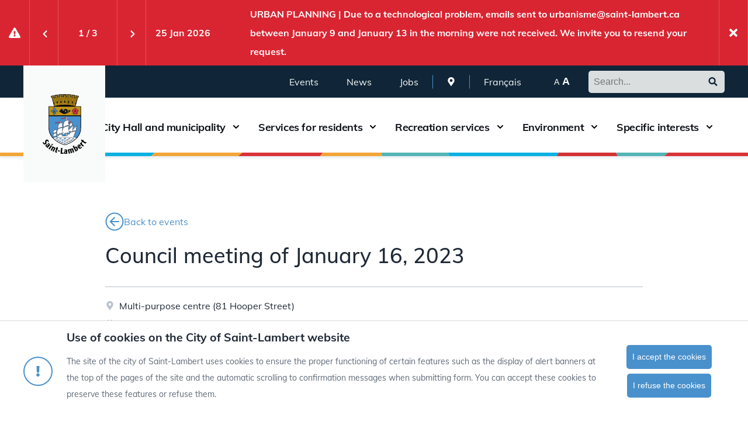

--- FILE ---
content_type: text/html; charset=UTF-8
request_url: https://www.saint-lambert.ca/en/events/s%C3%A9ance-du-conseil-du-16-janvier-2023
body_size: 15632
content:
<!DOCTYPE html>
<html lang="en-CA">
    <head>
        <meta http-equiv="X-UA-Compatible" content="IE=edge" />
        <meta charset="utf-8" />
        <meta name="viewport" content="width=device-width, initial-scale=1.0, maximum-scale=5.0" />
        <meta name="referrer" content="origin-when-cross-origin" />

		<!-- Favicons -->
		<link rel="apple-touch-icon" sizes="180x180" href="/dist/favicons/apple-touch-icon.png">
		<link rel="icon" type="image/png" href="/dist/favicons/favicon-32x32.png" sizes="32x32">
		<link rel="icon" type="image/png" href="/dist/favicons/favicon-16x16.png" sizes="16x16">
		<link rel="mask-icon" href="/dist/favicons/safari-pinned-tab.svg" color="#5bbad5">
		<meta name="theme-color" content="#ffffff">

            <title>Ville de Saint-Lambert | Council meeting of January 16, 2023</title>
<script>dataLayer = [];
(function(w,d,s,l,i){w[l]=w[l]||[];w[l].push({'gtm.start':
new Date().getTime(),event:'gtm.js'});var f=d.getElementsByTagName(s)[0],
j=d.createElement(s),dl=l!='dataLayer'?'&l='+l:'';j.async=true;j.src=
'https://www.googletagmanager.com/gtm.js?id='+i+dl;f.parentNode.insertBefore(j,f);
})(window,document,'script','dataLayer','GTM-KBV5H7L2');
</script>
<script>(function(i,s,o,g,r,a,m){i['GoogleAnalyticsObject']=r;i[r]=i[r]||function(){
(i[r].q=i[r].q||[]).push(arguments)},i[r].l=1*new Date();a=s.createElement(o),
m=s.getElementsByTagName(o)[0];a.async=1;a.src=g;m.parentNode.insertBefore(a,m)
})(window,document,'script','https://www.google-analytics.com/analytics.js','ga');
ga('create', 'UA-1612051-1', 'auto');
ga('send', 'pageview');
</script><meta name="generator" content="SEOmatic">
<meta name="description" content="Official city portal. The city, services for residents, recreation services, online services, publications, directories.">
<meta name="referrer" content="no-referrer-when-downgrade">
<meta name="robots" content="all">
<meta content="en_CA" property="og:locale">
<meta content="fr_CA" property="og:locale:alternate">
<meta content="Ville de Saint-Lambert" property="og:site_name">
<meta content="website" property="og:type">
<meta content="https://www.saint-lambert.ca/en/events/séance-du-conseil-du-16-janvier-2023" property="og:url">
<meta content="Council meeting of January 16, 2023" property="og:title">
<meta content="Official city portal. The city, services for residents, recreation services, online services, publications, directories." property="og:description">
<meta content="https://www.saint-lambert.ca/images/uploads/_1200x630_crop_center-center_82_none/événement_vignette_séance-du-conseil.jpg?mtime=1646331462" property="og:image">
<meta content="1200" property="og:image:width">
<meta content="630" property="og:image:height">
<link href="https://www.saint-lambert.ca/en/events/séance-du-conseil-du-16-janvier-2023" rel="canonical">
<link href="https://www.saint-lambert.ca/en" rel="home">
<link href="https://www.saint-lambert.ca/en/events/séance-du-conseil-du-16-janvier-2023" rel="alternate" hreflang="en-ca">
<link href="https://www.saint-lambert.ca/fr/evenements/séance-du-conseil-du-16-janvier-2023" rel="alternate" hreflang="x-default">
<link href="https://www.saint-lambert.ca/fr/evenements/séance-du-conseil-du-16-janvier-2023" rel="alternate" hreflang="fr-ca">
<link href="/dist/css/saintlambert.css?v=1745341795" rel="stylesheet"></head>
    <body data-csrf-value="B8wu1Kbt4_O-LP_Ej2eGe8xd3Kqum389vBF1chYbZqBEhpqVeEhlBlOlYaTopa2BxFq2vedTwCmYGozg48E7cMxQIxNBdgWWE-jU4TMkNTE=" data-csrf-name="CRAFT_CSRF_TOKEN"><noscript><iframe src="https://www.googletagmanager.com/ns.html?id=GTM-KBV5H7L2"
height="0" width="0" style="display:none;visibility:hidden"></iframe></noscript>

        <nav class="c-skip">
    <ul>
        <li>
            <a href="https://www.saint-lambert.ca/en/events/séance-du-conseil-du-16-janvier-2023#main" class="c-skip-content__element" data-skip-to-trigger>
                Go directly to main content
            </a>
        </li>
        <li>
            <a href="https://www.saint-lambert.ca/en/events/séance-du-conseil-du-16-janvier-2023#navigation" class="c-skip-content__element" data-skip-to-trigger="secondarylink">
                Go directly to secondary navigation
            </a>
        </li>
        <li>
            <a href="https://www.saint-lambert.ca/en/events/séance-du-conseil-du-16-janvier-2023#navigation" class="c-skip-content__element" data-skip-to-trigger="mainlink">
                Go directly to main navigation
            </a>
        </li>
        <li class="u-visibility-hidden">
            <a href="https://www.saint-lambert.ca/en/events/séance-du-conseil-du-16-janvier-2023#aside" class="c-skip-content__element" data-skip-to-aside>
                Skip directly to the sidebar navigation
            </a>
        </li>        
    </ul>
</nav>        <section class="c-alert is-hidden" aria-label="City of Saint-Lambert website alerts" aria-roledescription="carousel">
    <div class="c-alert__element c-alert__icon">
        <svg class="icons icons--warning" aria-hidden="true">
            <use xlink:href="/dist/icons/icon-system.svg#warning"></use>
        </svg>
    </div>
    <div class="c-alert__element c-alert-navigation">
        <button class="c-alert-navigation__prev c-alert-navigation__action c-alert__icon" aria-label="Previous alert" aria-controls="alert-slider">
            <svg class="icons icons--chevron-down" aria-hidden="true">
                <use xlink:href="/dist/icons/icon-system.svg#chevron-down"></use>
            </svg>
        </button>
        <div class="c-alert-navigation__counter" aria-hidden="true">
        </div>
        <button class="c-alert-navigation__next c-alert-navigation__action c-alert__icon" aria-label="Next alert" aria-controls="alert-slider">
            <svg class="icons icons--chevron-down" aria-hidden="true">
                <use xlink:href="/dist/icons/icon-system.svg#chevron-down"></use>
            </svg>
        </button>
    </div>
    <div id="alert-slider" class="c-alert__element c-alert__content swiper-container" data-alert-slider>
        <div class="swiper-wrapper">
                                                <div class="swiper-slide" data-id="394414"  data-alert-slider-color="secondary-500">
                                                    <div class="c-alert__date" aria-label="Go to alert:  URBAN PLANNING | Due to a technological problem, emails sent to urbanisme@saint-lambert.ca between January 9 and January 13 in the morning were not received. We invite you to resend your request.">
                                <span>25 Jan 2026 </span>
                            </div>
                                                <div class="c-alert__text">
                            URBAN PLANNING | Due to a technological problem, emails sent to urbanisme@saint-lambert.ca between January 9 and January 13 in the morning were not received. We invite you to resend your request.
                        </div>
                    </div>
                                                                <div class="swiper-slide" data-id="216178"  data-alert-slider-color="secondary-700">
                                                    <a href="https://www.saint-lambert.ca/en/outdoor-winter-facilities" class="c-alert__date" aria-label="Go to alert:  OUTDOOR SKATING RINKS AND CROSS-COUNTRY SKIING | Winter sports season is underway. Throughout the winter, we will regularly update the status of skating rinks and cross-country ski trails on our website. Check conditions before heading out.">
                                <span>25 Jan 2026  </span>
                                <svg class="icons icons--link" aria-hidden="true">
                                    <use xlink:href="/dist/icons/icon-system.svg#link"></use>
                                </svg>
                            </a>
                                                <div class="c-alert__text">
                            OUTDOOR SKATING RINKS AND CROSS-COUNTRY SKIING | Winter sports season is underway. Throughout the winter, we will regularly update the status of skating rinks and cross-country ski trails on our website. Check conditions before heading out.
                        </div>
                    </div>
                                                                <div class="swiper-slide" data-id="261173"  data-alert-slider-color="secondary-700">
                                                    <a href="https://www.quebec.ca/en/government/policies-orientations/french-language/modernization-charter-french-language#c214034" class="c-alert__date" aria-label="Go to alert:  The Charter of the French language and its regulations govern the consultation of English language content.">
                                <span>25 Jan 2026  </span>
                                <svg class="icons icons--link" aria-hidden="true">
                                    <use xlink:href="/dist/icons/icon-system.svg#link"></use>
                                </svg>
                            </a>
                                                <div class="c-alert__text">
                            The Charter of the French language and its regulations govern the consultation of English language content.
                        </div>
                    </div>
                                    </div>
    </div>
    <button class="c-alert__element c-alert-navigation__action c-alert__trigger" aria-label="Close the current alert">
        <svg class="icons icons--close" aria-hidden="true">
            <use xlink:href="/dist/icons/icon-system.svg#close"></use>
        </svg>
    </button>
</section>

<div id="navigation" class="c-navigation" data-navigation>
    <nav class="c-navigation-top u-visibility-hidden@below-lg" aria-label="Secondary">
        <div class="l-container c-navigation-top__wrapper">
            <ul class="c-navigation-top__menu" role="menu">
                                                        <li class="c-navigation__element" role="none">
                        <a href="https://www.saint-lambert.ca/en/events" class="c-navigation-top__link " role="menuitem"  data-skip-to-target="secondarylink" >
                            Events
                        </a>
                    </li>
                                                        <li class="c-navigation__element" role="none">
                        <a href="https://www.saint-lambert.ca/en/news" class="c-navigation-top__link " role="menuitem" >
                            News
                        </a>
                    </li>
                                                        <li class="c-navigation__element" role="none">
                        <a href="https://www.saint-lambert.ca/en/jobs" class="c-navigation-top__link " role="menuitem" >
                            Jobs
                        </a>
                    </li>
                
                                    <li class="c-navigation__element c-navigation__element--bordered-x" role="none">
                        <a href="https://www.saint-lambert.ca/en/map" class="c-navigation-top__link" role="menuitem" aria-label="Open the interactive map page">
                            <svg class="icons icons--pin" aria-hidden="true">
                                <use xlink:href="/dist/icons/icon-system.svg#pin"></use>
                            </svg>
                        </a>
                    </li>
                
                                                                                                                        <li class="c-navigation__element" role="none">
                            <a href="https://www.saint-lambert.ca/fr/evenements/séance-du-conseil-du-16-janvier-2023" class="c-navigation-top__link" role="menuitem" aria-label="Switch to english version of the site">
                                Français
                            </a>
                        </li>
                                                                                                            <li class="c-navigation__element c-navigation__element--font-size" role="none">
                    <button class="c-navigation-top__link" data-increase-root-font-size role="menuitem" aria-label="Increase or decrease text size on the site/page ">
                        <span aria-hidden="true" class="u-font-size-500 u-spacing-pl-1 u-spacing-pr-1">
                            <small>A</small>
                            <strong>A</strong>
                        </span>
                    </button>
                </li>
                                                    <li class="c-navigation__element" role="none">
                        <form id="c-searchbox-form" class="c-search-input" role="search" action="https://www.saint-lambert.ca/en/search" method="GET">
                            <label for="search-desktop" class="u-accessibility-visually-hidden u-text-color-root-white">
                                Search
                            </label>
                                                        <input class="c-search-input__field" data-uid="2090987710" type="search" autocomplete="off" name="s" data-lang="en" id="search-desktop" placeholder="Search..." aria-label="Search in the Ville de Saint-Lambert’s website" required>
                            <ul id="searchbox-2090987710" data-autocomplete-search class="c-autocomplete u-visibility-hidden">
                            </ul>
                            <button type="submit" aria-label="Submit the search form">
                                <svg class="icons icons--zoom" aria-hidden="true">
                                    <use xlink:href="/dist/icons/icon-system.svg#zoom"></use>
                                </svg>
                            </button>
                        </form>
                    </li>
                            </ul>
        </div>
    </nav>

    <nav class="c-navigation-main" aria-label="Primary">
        <div class="l-container c-navigation-main__wrapper">
            <button class="c-navigation__trigger" aria-expanded="false" aria-controls="c-navigation__panel" aria-haspopup="true" aria-label="Button for mobile navigation">
                <span class="c-navigation__icon" aria-hidden="true">
                    <span></span>
                </span>
            </button>
            <a href="https://www.saint-lambert.ca/en/" class="c-navigation__brand">
                <img src="/dist/img/logo-saint-lambert.svg" alt="Ville de Saint-Lambert&#039;s logo" width="90" height="122">
            </a>

            <div id="c-navigation__panel" class="c-navigation__panel">
                <ul class="c-navigation-main__menu c-navigation-megamenu" role="menu"
                    data-c-navigation-toggler
                    data-toggler='{
                        "onlyOneOpen": true,
                        "ariaExpanded" : true,
                        "closeOnEsc" : true,
                        "closeOut" : true
                    }'
                >
                     
                        
                                                                                 
                                                                                    <li class="c-navigation__element c-navigation__element-has-dropdown" role="none">
                                    <div class="c-navigation-main__link" role="menuitem">
                                                                                    <a href="https://www.saint-lambert.ca/en/city-hall-and-the-municipality" >
                                                City Hall and municipality
                                            </a> 
                                        
                                        <button class="c-navigation__dropdown-trigger"
                                                aria-label="Open the menu submenu City Hall and municipality"
                                                aria-controls="c-navigation-mega-menu-city-hall-and-municipality-1"
                                                aria-haspopup="true"
                                                data-toggler-trigger='{
                                                    "name": "city-hall-and-municipality-1"
                                                }'
                                        >
                                            <svg class="icons icons--chevron-down" aria-hidden="true">
                                                <use xlink:href="/dist/icons/icon-system.svg#chevron-down"></use>
                                            </svg>
                                        </button>
                                    </div>
                                    <div id="c-navigation-mega-menu-city-hall-and-municipality-1" class="c-navigation-mega-menu"
                                         data-toggler-target='{
                                             "name": "city-hall-and-municipality-1"
                                         }'
                                    >
                                        <div class="l-container"
                                             data-c-navigation-toggler
                                             data-toggler='{
                                                 "onlyOneOpen": true,
                                                 "ariaExpanded" : true,
                                                 "closeOnEsc" : true,
                                                 "closeOut" : true
                                             }'
                                        >
                                            <div class="l-grid l-grid--4@lg l-grid--equalize l-grid--offset-2@lg">
                                                
                                                    
                                                       
                                                                                                            
                                                    <div class="l-grid__block">
                                                        <ul class="c-navigation-mega-menu-subnav" role="menu" aria-label="Portrait of the city">
                                                            <li class="c-navigation__element c-navigation__element-has-dropdown" role="none">
                                                                                                                                    <a href="https://www.saint-lambert.ca/en/portrait-of-the-city-2" class="c-navigation-mega-menu-subnav__link" role="menuitem"
                                                                        >
                                                                        <strong>Portrait of the city</strong>
                                                                    </a> 
                                                                                                                            

                                                                <button class="c-navigation__dropdown-trigger u-visibility-hidden@above-lg"
                                                                        aria-label="Open the submenu’s submenu Portrait of the city of the submenu City Hall and municipality"
                                                                        aria-controls="c-navigation-mega-menu-subnav-portrait-of-the-city-1"
                                                                        aria-haspopup="true"
                                                                        data-toggler-trigger='{
                                                                            "name": "subnav-portrait-of-the-city-1"
                                                                        }'
                                                                >
                                                                    <svg class="icons icons--chevron-down" aria-hidden="true">
                                                                        <use xlink:href="/dist/icons/icon-system.svg#chevron-down"></use>
                                                                    </svg>
                                                                </button>
                                                            </li>
                                                            <li id="c-navigation-mega-menu-subnav-portrait-of-the-city-1"
                                                                 data-toggler-target='{
                                                                     "name": "subnav-portrait-of-the-city-1"
                                                                 }'
                                                            >
                                                                <ul>
                                                                
                                                                    
                                                                                                                                            
                                                                    
                                                                    <li role="none">
                                                                        <a href="https://www.saint-lambert.ca/en/overview-of-the-city-2" class="c-navigation-mega-menu-subnav__link" role="menuitem"
                                                                            >
                                                                            Overview of the city
                                                                        </a>
                                                                    </li>
                                                                
                                                                    
                                                                                                                                            
                                                                    
                                                                    <li role="none">
                                                                        <a href="https://www.saint-lambert.ca/en/our-built-heritage" class="c-navigation-mega-menu-subnav__link" role="menuitem"
                                                                            >
                                                                            Our built heritage
                                                                        </a>
                                                                    </li>
                                                                
                                                                    
                                                                                                                                            
                                                                    
                                                                    <li role="none">
                                                                        <a href="https://www.saint-lambert.ca/en/ongoing-development-projects" class="c-navigation-mega-menu-subnav__link" role="menuitem"
                                                                            >
                                                                            Real estate projects
                                                                        </a>
                                                                    </li>
                                                                
                                                                    
                                                                                                                                                                                                                
                                                                    <li role="none">
                                                                        <a href="https://www.destination-saint-lambert.com/" class="c-navigation-mega-menu-subnav__link" role="menuitem"
                                                                            target="_blank">
                                                                            Commercial attractions
                                                                        </a>
                                                                    </li>
                                                                
                                                                    
                                                                                                                                            
                                                                    
                                                                    <li role="none">
                                                                        <a href="https://www.saint-lambert.ca/en/new-residents" class="c-navigation-mega-menu-subnav__link" role="menuitem"
                                                                            >
                                                                            New residents
                                                                        </a>
                                                                    </li>
                                                                                                                                </ul>
                                                            </li>
                                                        </ul>
                                                    </div>
                                                
                                                    
                                                       
                                                                                                            
                                                    <div class="l-grid__block">
                                                        <ul class="c-navigation-mega-menu-subnav" role="menu" aria-label="City Hall">
                                                            <li class="c-navigation__element c-navigation__element-has-dropdown" role="none">
                                                                                                                                    <a href="https://www.saint-lambert.ca/en/democracy" class="c-navigation-mega-menu-subnav__link" role="menuitem"
                                                                        >
                                                                        <strong>City Hall</strong>
                                                                    </a> 
                                                                                                                            

                                                                <button class="c-navigation__dropdown-trigger u-visibility-hidden@above-lg"
                                                                        aria-label="Open the submenu’s submenu City Hall of the submenu City Hall and municipality"
                                                                        aria-controls="c-navigation-mega-menu-subnav-city-hall-2"
                                                                        aria-haspopup="true"
                                                                        data-toggler-trigger='{
                                                                            "name": "subnav-city-hall-2"
                                                                        }'
                                                                >
                                                                    <svg class="icons icons--chevron-down" aria-hidden="true">
                                                                        <use xlink:href="/dist/icons/icon-system.svg#chevron-down"></use>
                                                                    </svg>
                                                                </button>
                                                            </li>
                                                            <li id="c-navigation-mega-menu-subnav-city-hall-2"
                                                                 data-toggler-target='{
                                                                     "name": "subnav-city-hall-2"
                                                                 }'
                                                            >
                                                                <ul>
                                                                
                                                                    
                                                                                                                                            
                                                                    
                                                                    <li role="none">
                                                                        <a href="https://www.saint-lambert.ca/en/city-council" class="c-navigation-mega-menu-subnav__link" role="menuitem"
                                                                            >
                                                                            City Council
                                                                        </a>
                                                                    </li>
                                                                
                                                                    
                                                                                                                                            
                                                                    
                                                                    <li role="none">
                                                                        <a href="https://www.saint-lambert.ca/en/council-meetings" class="c-navigation-mega-menu-subnav__link" role="menuitem"
                                                                            >
                                                                            Council meetings
                                                                        </a>
                                                                    </li>
                                                                
                                                                    
                                                                                                                                            
                                                                    
                                                                    <li role="none">
                                                                        <a href="https://www.saint-lambert.ca/en/municipal-committees" class="c-navigation-mega-menu-subnav__link" role="menuitem"
                                                                            >
                                                                            Municipal committees
                                                                        </a>
                                                                    </li>
                                                                
                                                                    
                                                                                                                                            
                                                                    
                                                                    <li role="none">
                                                                        <a href="https://www.saint-lambert.ca/en/public-consultations" class="c-navigation-mega-menu-subnav__link" role="menuitem"
                                                                            >
                                                                            Public consultations
                                                                        </a>
                                                                    </li>
                                                                
                                                                    
                                                                                                                                            
                                                                    
                                                                    <li role="none">
                                                                        <a href="https://www.saint-lambert.ca/en/public-notices" class="c-navigation-mega-menu-subnav__link" role="menuitem"
                                                                            >
                                                                            Public notices
                                                                        </a>
                                                                    </li>
                                                                                                                                </ul>
                                                            </li>
                                                        </ul>
                                                    </div>
                                                
                                                    
                                                       
                                                                                                            
                                                    <div class="l-grid__block">
                                                        <ul class="c-navigation-mega-menu-subnav" role="menu" aria-label="Administration">
                                                            <li class="c-navigation__element c-navigation__element-has-dropdown" role="none">
                                                                                                                                    <a href="https://www.saint-lambert.ca/en/administration" class="c-navigation-mega-menu-subnav__link" role="menuitem"
                                                                        >
                                                                        <strong>Administration</strong>
                                                                    </a> 
                                                                                                                            

                                                                <button class="c-navigation__dropdown-trigger u-visibility-hidden@above-lg"
                                                                        aria-label="Open the submenu’s submenu Administration of the submenu City Hall and municipality"
                                                                        aria-controls="c-navigation-mega-menu-subnav-administration-3"
                                                                        aria-haspopup="true"
                                                                        data-toggler-trigger='{
                                                                            "name": "subnav-administration-3"
                                                                        }'
                                                                >
                                                                    <svg class="icons icons--chevron-down" aria-hidden="true">
                                                                        <use xlink:href="/dist/icons/icon-system.svg#chevron-down"></use>
                                                                    </svg>
                                                                </button>
                                                            </li>
                                                            <li id="c-navigation-mega-menu-subnav-administration-3"
                                                                 data-toggler-target='{
                                                                     "name": "subnav-administration-3"
                                                                 }'
                                                            >
                                                                <ul>
                                                                
                                                                    
                                                                                                                                            
                                                                    
                                                                    <li role="none">
                                                                        <a href="https://www.saint-lambert.ca/en/budget" class="c-navigation-mega-menu-subnav__link" role="menuitem"
                                                                            >
                                                                            Budget
                                                                        </a>
                                                                    </li>
                                                                
                                                                    
                                                                                                                                            
                                                                    
                                                                    <li role="none">
                                                                        <a href="https://www.saint-lambert.ca/en/project-planning" class="c-navigation-mega-menu-subnav__link" role="menuitem"
                                                                            >
                                                                            Project planning
                                                                        </a>
                                                                    </li>
                                                                
                                                                    
                                                                                                                                            
                                                                    
                                                                    <li role="none">
                                                                        <a href="https://www.saint-lambert.ca/en/by-laws" class="c-navigation-mega-menu-subnav__link" role="menuitem"
                                                                            >
                                                                            By-laws
                                                                        </a>
                                                                    </li>
                                                                
                                                                    
                                                                                                                                            
                                                                    
                                                                    <li role="none">
                                                                        <a href="https://www.saint-lambert.ca/en/sustainable-development" class="c-navigation-mega-menu-subnav__link" role="menuitem"
                                                                            >
                                                                            Sustainable development
                                                                        </a>
                                                                    </li>
                                                                
                                                                    
                                                                                                                                            
                                                                    
                                                                    <li role="none">
                                                                        <a href="https://www.saint-lambert.ca/en/universal-accessibility" class="c-navigation-mega-menu-subnav__link" role="menuitem"
                                                                            >
                                                                            Universal accessibility
                                                                        </a>
                                                                    </li>
                                                                
                                                                    
                                                                                                                                            
                                                                    
                                                                    <li role="none">
                                                                        <a href="https://www.saint-lambert.ca/en/comite-de-direction-2" class="c-navigation-mega-menu-subnav__link" role="menuitem"
                                                                            >
                                                                            Board of Director
                                                                        </a>
                                                                    </li>
                                                                
                                                                    
                                                                                                                                                                                                                
                                                                    <li role="none">
                                                                        <a href="https://www.saint-lambert.ca/files/upload/Directive_linguistique_saint-lambert_adopt%C3%A9e.pdf" class="c-navigation-mega-menu-subnav__link" role="menuitem"
                                                                            >
                                                                            Language directive
                                                                        </a>
                                                                    </li>
                                                                                                                                </ul>
                                                            </li>
                                                        </ul>
                                                    </div>
                                                
                                                    
                                                       
                                                                                                            
                                                    <div class="l-grid__block">
                                                        <ul class="c-navigation-mega-menu-subnav" role="menu" aria-label="Awards and honours">
                                                            <li class="c-navigation__element c-navigation__element-has-dropdown" role="none">
                                                                                                                                    <a href="https://www.saint-lambert.ca/en/awards-and-honours" class="c-navigation-mega-menu-subnav__link" role="menuitem"
                                                                        >
                                                                        <strong>Awards and honours</strong>
                                                                    </a> 
                                                                                                                            

                                                                <button class="c-navigation__dropdown-trigger u-visibility-hidden@above-lg"
                                                                        aria-label="Open the submenu’s submenu Awards and honours of the submenu City Hall and municipality"
                                                                        aria-controls="c-navigation-mega-menu-subnav-awards-and-honours-4"
                                                                        aria-haspopup="true"
                                                                        data-toggler-trigger='{
                                                                            "name": "subnav-awards-and-honours-4"
                                                                        }'
                                                                >
                                                                    <svg class="icons icons--chevron-down" aria-hidden="true">
                                                                        <use xlink:href="/dist/icons/icon-system.svg#chevron-down"></use>
                                                                    </svg>
                                                                </button>
                                                            </li>
                                                            <li id="c-navigation-mega-menu-subnav-awards-and-honours-4"
                                                                 data-toggler-target='{
                                                                     "name": "subnav-awards-and-honours-4"
                                                                 }'
                                                            >
                                                                <ul>
                                                                
                                                                    
                                                                                                                                            
                                                                    
                                                                    <li role="none">
                                                                        <a href="https://www.saint-lambert.ca/en/sports-hall-of-fame-2" class="c-navigation-mega-menu-subnav__link" role="menuitem"
                                                                            >
                                                                            Sports Hall of Fame
                                                                        </a>
                                                                    </li>
                                                                
                                                                    
                                                                                                                                            
                                                                    
                                                                    <li role="none">
                                                                        <a href="https://www.saint-lambert.ca/en/lambertois-merit-awards" class="c-navigation-mega-menu-subnav__link" role="menuitem"
                                                                            >
                                                                            Lambertois Merit Awards
                                                                        </a>
                                                                    </li>
                                                                
                                                                    
                                                                                                                                            
                                                                    
                                                                    <li role="none">
                                                                        <a href="https://www.saint-lambert.ca/en/tribute-volunteers" class="c-navigation-mega-menu-subnav__link" role="menuitem"
                                                                            >
                                                                            Paying tribute to volunteers
                                                                        </a>
                                                                    </li>
                                                                                                                                </ul>
                                                            </li>
                                                        </ul>
                                                    </div>
                                                                                            </div>
                                        </div>
                                    </div>
                                </li>
                                                                         
                        
                                                                                 
                                             
                        
                                                                                 
                                             
                        
                                                                                 
                                             
                        
                                                                                 
                                             
                        
                                                                                 
                                             
                        
                                                                                 
                                             
                        
                                                                                 
                                             
                        
                                                                                 
                                             
                        
                                                                                 
                                             
                        
                                                                                 
                                             
                        
                                                                                 
                                             
                        
                                                                                 
                                             
                        
                                                                                 
                                             
                        
                                                                                 
                                             
                        
                                                                                 
                                             
                        
                                                                                 
                                             
                        
                                                                                 
                                             
                        
                                                                                 
                                             
                        
                                                                                 
                                             
                        
                                                                                 
                                             
                        
                                                                                 
                                             
                        
                                                                                 
                                             
                        
                                                                                 
                                             
                        
                                                                                 
                                             
                        
                                                                                 
                                                                                    <li class="c-navigation__element c-navigation__element-has-dropdown" role="none">
                                    <div class="c-navigation-main__link" role="menuitem">
                                                                                    <a href="https://www.saint-lambert.ca/en/services-for-residents" >
                                                Services for residents
                                            </a> 
                                        
                                        <button class="c-navigation__dropdown-trigger"
                                                aria-label="Open the menu submenu Services for residents"
                                                aria-controls="c-navigation-mega-menu-services-for-residents-26"
                                                aria-haspopup="true"
                                                data-toggler-trigger='{
                                                    "name": "services-for-residents-26"
                                                }'
                                        >
                                            <svg class="icons icons--chevron-down" aria-hidden="true">
                                                <use xlink:href="/dist/icons/icon-system.svg#chevron-down"></use>
                                            </svg>
                                        </button>
                                    </div>
                                    <div id="c-navigation-mega-menu-services-for-residents-26" class="c-navigation-mega-menu"
                                         data-toggler-target='{
                                             "name": "services-for-residents-26"
                                         }'
                                    >
                                        <div class="l-container"
                                             data-c-navigation-toggler
                                             data-toggler='{
                                                 "onlyOneOpen": true,
                                                 "ariaExpanded" : true,
                                                 "closeOnEsc" : true,
                                                 "closeOut" : true
                                             }'
                                        >
                                            <div class="l-grid l-grid--4@lg l-grid--equalize l-grid--offset-2@lg">
                                                
                                                    
                                                       
                                                                                                            
                                                    <div class="l-grid__block">
                                                        <ul class="c-navigation-mega-menu-subnav" role="menu" aria-label="Practical information">
                                                            <li class="c-navigation__element c-navigation__element-has-dropdown" role="none">
                                                                                                                                    <a href="https://www.saint-lambert.ca/en/practical-information" class="c-navigation-mega-menu-subnav__link" role="menuitem"
                                                                        >
                                                                        <strong>Practical information</strong>
                                                                    </a> 
                                                                                                                            

                                                                <button class="c-navigation__dropdown-trigger u-visibility-hidden@above-lg"
                                                                        aria-label="Open the submenu’s submenu Practical information of the submenu Services for residents"
                                                                        aria-controls="c-navigation-mega-menu-subnav-practical-information-1"
                                                                        aria-haspopup="true"
                                                                        data-toggler-trigger='{
                                                                            "name": "subnav-practical-information-1"
                                                                        }'
                                                                >
                                                                    <svg class="icons icons--chevron-down" aria-hidden="true">
                                                                        <use xlink:href="/dist/icons/icon-system.svg#chevron-down"></use>
                                                                    </svg>
                                                                </button>
                                                            </li>
                                                            <li id="c-navigation-mega-menu-subnav-practical-information-1"
                                                                 data-toggler-target='{
                                                                     "name": "subnav-practical-information-1"
                                                                 }'
                                                            >
                                                                <ul>
                                                                
                                                                    
                                                                                                                                            
                                                                    
                                                                    <li role="none">
                                                                        <a href="https://www.saint-lambert.ca/en/pets" class="c-navigation-mega-menu-subnav__link" role="menuitem"
                                                                            >
                                                                            Domestic animals
                                                                        </a>
                                                                    </li>
                                                                
                                                                    
                                                                                                                                            
                                                                    
                                                                    <li role="none">
                                                                        <a href="https://www.saint-lambert.ca/en/wild-animals-2" class="c-navigation-mega-menu-subnav__link" role="menuitem"
                                                                            >
                                                                            Wild animals
                                                                        </a>
                                                                    </li>
                                                                
                                                                    
                                                                                                                                            
                                                                    
                                                                    <li role="none">
                                                                        <a href="https://www.saint-lambert.ca/en/emergency-measures" class="c-navigation-mega-menu-subnav__link" role="menuitem"
                                                                            >
                                                                            Emergency measures
                                                                        </a>
                                                                    </li>
                                                                
                                                                    
                                                                                                                                            
                                                                    
                                                                    <li role="none">
                                                                        <a href="https://www.saint-lambert.ca/en/public-nuisances" class="c-navigation-mega-menu-subnav__link" role="menuitem"
                                                                            >
                                                                            Public nuisances
                                                                        </a>
                                                                    </li>
                                                                
                                                                    
                                                                                                                                            
                                                                    
                                                                    <li role="none">
                                                                        <a href="https://www.saint-lambert.ca/en/streets-and-parking" class="c-navigation-mega-menu-subnav__link" role="menuitem"
                                                                            >
                                                                            Streets and parking
                                                                        </a>
                                                                    </li>
                                                                
                                                                    
                                                                                                                                            
                                                                    
                                                                    <li role="none">
                                                                        <a href="https://www.saint-lambert.ca/en/info-works" class="c-navigation-mega-menu-subnav__link" role="menuitem"
                                                                            >
                                                                            Info-works
                                                                        </a>
                                                                    </li>
                                                                
                                                                    
                                                                                                                                            
                                                                    
                                                                    <li role="none">
                                                                        <a href="https://www.saint-lambert.ca/en/garage-sales-2" class="c-navigation-mega-menu-subnav__link" role="menuitem"
                                                                            >
                                                                            Garage sales
                                                                        </a>
                                                                    </li>
                                                                                                                                </ul>
                                                            </li>
                                                        </ul>
                                                    </div>
                                                
                                                    
                                                       
                                                                                                            
                                                    <div class="l-grid__block">
                                                        <ul class="c-navigation-mega-menu-subnav" role="menu" aria-label="Municipal services">
                                                            <li class="c-navigation__element c-navigation__element-has-dropdown" role="none">
                                                                                                                                    <a href="https://www.saint-lambert.ca/en/municipal-services" class="c-navigation-mega-menu-subnav__link" role="menuitem"
                                                                        >
                                                                        <strong>Municipal services</strong>
                                                                    </a> 
                                                                                                                            

                                                                <button class="c-navigation__dropdown-trigger u-visibility-hidden@above-lg"
                                                                        aria-label="Open the submenu’s submenu Municipal services of the submenu Services for residents"
                                                                        aria-controls="c-navigation-mega-menu-subnav-municipal-services-2"
                                                                        aria-haspopup="true"
                                                                        data-toggler-trigger='{
                                                                            "name": "subnav-municipal-services-2"
                                                                        }'
                                                                >
                                                                    <svg class="icons icons--chevron-down" aria-hidden="true">
                                                                        <use xlink:href="/dist/icons/icon-system.svg#chevron-down"></use>
                                                                    </svg>
                                                                </button>
                                                            </li>
                                                            <li id="c-navigation-mega-menu-subnav-municipal-services-2"
                                                                 data-toggler-target='{
                                                                     "name": "subnav-municipal-services-2"
                                                                 }'
                                                            >
                                                                <ul>
                                                                
                                                                    
                                                                                                                                            
                                                                    
                                                                    <li role="none">
                                                                        <a href="https://www.saint-lambert.ca/en/waste-management-2" class="c-navigation-mega-menu-subnav__link" role="menuitem"
                                                                            >
                                                                            Waste management
                                                                        </a>
                                                                    </li>
                                                                
                                                                    
                                                                                                                                            
                                                                    
                                                                    <li role="none">
                                                                        <a href="https://www.saint-lambert.ca/en/snow-removal" class="c-navigation-mega-menu-subnav__link" role="menuitem"
                                                                            >
                                                                            Snow removal
                                                                        </a>
                                                                    </li>
                                                                
                                                                    
                                                                                                                                            
                                                                    
                                                                    <li role="none">
                                                                        <a href="https://www.saint-lambert.ca/en/legal-services" class="c-navigation-mega-menu-subnav__link" role="menuitem"
                                                                            >
                                                                            Legal services
                                                                        </a>
                                                                    </li>
                                                                
                                                                    
                                                                                                                                            
                                                                    
                                                                    <li role="none">
                                                                        <a href="https://www.saint-lambert.ca/en/public-security-2" class="c-navigation-mega-menu-subnav__link" role="menuitem"
                                                                            >
                                                                            Public security
                                                                        </a>
                                                                    </li>
                                                                                                                                </ul>
                                                            </li>
                                                        </ul>
                                                    </div>
                                                
                                                    
                                                       
                                                                                                            
                                                    <div class="l-grid__block">
                                                        <ul class="c-navigation-mega-menu-subnav" role="menu" aria-label="My property">
                                                            <li class="c-navigation__element c-navigation__element-has-dropdown" role="none">
                                                                                                                                    <a href="https://www.saint-lambert.ca/en/my-property" class="c-navigation-mega-menu-subnav__link" role="menuitem"
                                                                        >
                                                                        <strong>My property</strong>
                                                                    </a> 
                                                                                                                            

                                                                <button class="c-navigation__dropdown-trigger u-visibility-hidden@above-lg"
                                                                        aria-label="Open the submenu’s submenu My property of the submenu Services for residents"
                                                                        aria-controls="c-navigation-mega-menu-subnav-my-property-3"
                                                                        aria-haspopup="true"
                                                                        data-toggler-trigger='{
                                                                            "name": "subnav-my-property-3"
                                                                        }'
                                                                >
                                                                    <svg class="icons icons--chevron-down" aria-hidden="true">
                                                                        <use xlink:href="/dist/icons/icon-system.svg#chevron-down"></use>
                                                                    </svg>
                                                                </button>
                                                            </li>
                                                            <li id="c-navigation-mega-menu-subnav-my-property-3"
                                                                 data-toggler-target='{
                                                                     "name": "subnav-my-property-3"
                                                                 }'
                                                            >
                                                                <ul>
                                                                
                                                                    
                                                                                                                                                                                                                                                                                                                                                                    
                                                                    <li role="none">
                                                                        <a href="https://www.saint-lambert.ca/en/urbanisme" class="c-navigation-mega-menu-subnav__link" role="menuitem"
                                                                            >
                                                                            Urban planning, permits and certificates
                                                                        </a>
                                                                    </li>
                                                                
                                                                    
                                                                                                                                            
                                                                    
                                                                    <li role="none">
                                                                        <a href="https://www.saint-lambert.ca/en/taxes-and-assessment" class="c-navigation-mega-menu-subnav__link" role="menuitem"
                                                                            >
                                                                            Taxes and assessment
                                                                        </a>
                                                                    </li>
                                                                
                                                                    
                                                                                                                                            
                                                                    
                                                                    <li role="none">
                                                                        <a href="https://www.saint-lambert.ca/en/transfer-duties" class="c-navigation-mega-menu-subnav__link" role="menuitem"
                                                                            >
                                                                            Transfer duties
                                                                        </a>
                                                                    </li>
                                                                
                                                                    
                                                                                                                                            
                                                                    
                                                                    <li role="none">
                                                                        <a href="https://www.saint-lambert.ca/en/preventing-water-infiltration-and-sewer-back-ups" class="c-navigation-mega-menu-subnav__link" role="menuitem"
                                                                            >
                                                                            Preventing water infiltration and sewer back-ups
                                                                        </a>
                                                                    </li>
                                                                                                                                </ul>
                                                            </li>
                                                        </ul>
                                                    </div>
                                                
                                                    
                                                       
                                                                                                            
                                                    <div class="l-grid__block">
                                                        <ul class="c-navigation-mega-menu-subnav" role="menu" aria-label="Online services">
                                                            <li class="c-navigation__element c-navigation__element-has-dropdown" role="none">
                                                                                                                                    <a href="https://www.saint-lambert.ca/en/online-services-2" class="c-navigation-mega-menu-subnav__link" role="menuitem"
                                                                        >
                                                                        <strong>Online services</strong>
                                                                    </a> 
                                                                                                                            

                                                                <button class="c-navigation__dropdown-trigger u-visibility-hidden@above-lg"
                                                                        aria-label="Open the submenu’s submenu Online services of the submenu Services for residents"
                                                                        aria-controls="c-navigation-mega-menu-subnav-online-services-4"
                                                                        aria-haspopup="true"
                                                                        data-toggler-trigger='{
                                                                            "name": "subnav-online-services-4"
                                                                        }'
                                                                >
                                                                    <svg class="icons icons--chevron-down" aria-hidden="true">
                                                                        <use xlink:href="/dist/icons/icon-system.svg#chevron-down"></use>
                                                                    </svg>
                                                                </button>
                                                            </li>
                                                            <li id="c-navigation-mega-menu-subnav-online-services-4"
                                                                 data-toggler-target='{
                                                                     "name": "subnav-online-services-4"
                                                                 }'
                                                            >
                                                                <ul>
                                                                
                                                                    
                                                                                                                                            
                                                                    
                                                                    <li role="none">
                                                                        <a href="https://www.saint-lambert.ca/en/saint-lambert-citizen-space" class="c-navigation-mega-menu-subnav__link" role="menuitem"
                                                                            >
                                                                            Saint-Lambert Citizen&#039;s Space
                                                                        </a>
                                                                    </li>
                                                                
                                                                    
                                                                                                                                            
                                                                    
                                                                    <li role="none">
                                                                        <a href="https://www.saint-lambert.ca/en/médias-sociaux" class="c-navigation-mega-menu-subnav__link" role="menuitem"
                                                                            >
                                                                            Social media
                                                                        </a>
                                                                    </li>
                                                                
                                                                    
                                                                                                                                            
                                                                    
                                                                    <li role="none">
                                                                        <a href="https://www.saint-lambert.ca/en/services-dagglomération-en-ligne" class="c-navigation-mega-menu-subnav__link" role="menuitem"
                                                                            >
                                                                            Agglomeration online services
                                                                        </a>
                                                                    </li>
                                                                
                                                                    
                                                                                                                                            
                                                                    
                                                                    <li role="none">
                                                                        <a href="https://www.saint-lambert.ca/en/problemes-non-urgents" class="c-navigation-mega-menu-subnav__link" role="menuitem"
                                                                            >
                                                                            Reporting non-urgent issues
                                                                        </a>
                                                                    </li>
                                                                                                                                </ul>
                                                            </li>
                                                        </ul>
                                                    </div>
                                                                                            </div>
                                        </div>
                                    </div>
                                </li>
                                                                         
                        
                                                                                 
                                             
                        
                                                                                 
                                             
                        
                                                                                 
                                             
                        
                                                                                 
                                             
                        
                                                                                 
                                             
                        
                                                                                 
                                             
                        
                                                                                 
                                             
                        
                                                                                 
                                             
                        
                                                                                 
                                             
                        
                                                                                 
                                             
                        
                                                                                 
                                             
                        
                                                                                 
                                             
                        
                                                                                 
                                             
                        
                                                                                 
                                             
                        
                                                                                 
                                             
                        
                                                                                 
                                             
                        
                                                                                 
                                             
                        
                                                                                 
                                             
                        
                                                                                 
                                             
                        
                                                                                 
                                             
                        
                                                                                 
                                             
                        
                                                                                 
                                             
                        
                                                                                 
                                             
                        
                                                                                 
                                             
                        
                                                                                 
                                             
                        
                                                                                 
                                             
                        
                                                                                 
                                             
                        
                                                                                 
                                             
                        
                                                                                 
                                             
                        
                                                                                 
                                             
                        
                                                                                 
                                             
                        
                                                                                 
                                             
                        
                                                                                 
                                             
                        
                                                                                 
                                             
                        
                                                                                 
                                             
                        
                                                                                 
                                             
                        
                                                                                 
                                             
                        
                                                                                 
                                             
                        
                                                                                 
                                             
                        
                                                                                 
                                             
                        
                                                                                 
                                             
                        
                                                                                 
                                             
                        
                                                                                 
                                             
                        
                                                                                 
                                             
                        
                                                                                 
                                             
                        
                                                                                 
                                             
                        
                                                                                 
                                             
                        
                                                                                 
                                             
                        
                                                                                 
                                             
                        
                                                                                 
                                                                                    <li class="c-navigation__element c-navigation__element-has-dropdown" role="none">
                                    <div class="c-navigation-main__link" role="menuitem">
                                                                                    <a href="https://www.saint-lambert.ca/en/recreation-services" >
                                                Recreation services
                                            </a> 
                                        
                                        <button class="c-navigation__dropdown-trigger"
                                                aria-label="Open the menu submenu Recreation services"
                                                aria-controls="c-navigation-mega-menu-recreation-services-76"
                                                aria-haspopup="true"
                                                data-toggler-trigger='{
                                                    "name": "recreation-services-76"
                                                }'
                                        >
                                            <svg class="icons icons--chevron-down" aria-hidden="true">
                                                <use xlink:href="/dist/icons/icon-system.svg#chevron-down"></use>
                                            </svg>
                                        </button>
                                    </div>
                                    <div id="c-navigation-mega-menu-recreation-services-76" class="c-navigation-mega-menu"
                                         data-toggler-target='{
                                             "name": "recreation-services-76"
                                         }'
                                    >
                                        <div class="l-container"
                                             data-c-navigation-toggler
                                             data-toggler='{
                                                 "onlyOneOpen": true,
                                                 "ariaExpanded" : true,
                                                 "closeOnEsc" : true,
                                                 "closeOut" : true
                                             }'
                                        >
                                            <div class="l-grid l-grid--4@lg l-grid--equalize l-grid--offset-2@lg">
                                                
                                                    
                                                       
                                                                                                            
                                                    <div class="l-grid__block">
                                                        <ul class="c-navigation-mega-menu-subnav" role="menu" aria-label="Sports and outdoors">
                                                            <li class="c-navigation__element c-navigation__element-has-dropdown" role="none">
                                                                                                                                    <a href="https://www.saint-lambert.ca/en/sports-and-outdoors" class="c-navigation-mega-menu-subnav__link" role="menuitem"
                                                                        >
                                                                        <strong>Sports and outdoors</strong>
                                                                    </a> 
                                                                                                                            

                                                                <button class="c-navigation__dropdown-trigger u-visibility-hidden@above-lg"
                                                                        aria-label="Open the submenu’s submenu Sports and outdoors of the submenu Recreation services"
                                                                        aria-controls="c-navigation-mega-menu-subnav-sports-and-outdoors-1"
                                                                        aria-haspopup="true"
                                                                        data-toggler-trigger='{
                                                                            "name": "subnav-sports-and-outdoors-1"
                                                                        }'
                                                                >
                                                                    <svg class="icons icons--chevron-down" aria-hidden="true">
                                                                        <use xlink:href="/dist/icons/icon-system.svg#chevron-down"></use>
                                                                    </svg>
                                                                </button>
                                                            </li>
                                                            <li id="c-navigation-mega-menu-subnav-sports-and-outdoors-1"
                                                                 data-toggler-target='{
                                                                     "name": "subnav-sports-and-outdoors-1"
                                                                 }'
                                                            >
                                                                <ul>
                                                                
                                                                    
                                                                                                                                            
                                                                    
                                                                    <li role="none">
                                                                        <a href="https://www.saint-lambert.ca/en/eric-sharp-arena" class="c-navigation-mega-menu-subnav__link" role="menuitem"
                                                                            >
                                                                            Eric-Sharp Arena
                                                                        </a>
                                                                    </li>
                                                                
                                                                    
                                                                                                                                            
                                                                    
                                                                    <li role="none">
                                                                        <a href="https://www.saint-lambert.ca/en/outdoor-winter-facilities" class="c-navigation-mega-menu-subnav__link" role="menuitem"
                                                                            >
                                                                            Outdoor winter facilities
                                                                        </a>
                                                                    </li>
                                                                
                                                                    
                                                                                                                                            
                                                                    
                                                                    <li role="none">
                                                                        <a href="https://www.saint-lambert.ca/en/aquatic-activities-and-facilities" class="c-navigation-mega-menu-subnav__link" role="menuitem"
                                                                            >
                                                                            Pools and splashpads
                                                                        </a>
                                                                    </li>
                                                                
                                                                    
                                                                                                                                            
                                                                    
                                                                    <li role="none">
                                                                        <a href="https://www.saint-lambert.ca/en/sports-play-fields" class="c-navigation-mega-menu-subnav__link" role="menuitem"
                                                                            >
                                                                            Sports fields
                                                                        </a>
                                                                    </li>
                                                                
                                                                    
                                                                                                                                            
                                                                    
                                                                    <li role="none">
                                                                        <a href="https://www.saint-lambert.ca/en/rent" class="c-navigation-mega-menu-subnav__link" role="menuitem"
                                                                            >
                                                                            Request to rent a field or a room
                                                                        </a>
                                                                    </li>
                                                                                                                                </ul>
                                                            </li>
                                                        </ul>
                                                    </div>
                                                
                                                    
                                                       
                                                                                                            
                                                    <div class="l-grid__block">
                                                        <ul class="c-navigation-mega-menu-subnav" role="menu" aria-label="Arts and culture">
                                                            <li class="c-navigation__element c-navigation__element-has-dropdown" role="none">
                                                                                                                                    <a href="https://www.saint-lambert.ca/en/arts-and-culture" class="c-navigation-mega-menu-subnav__link" role="menuitem"
                                                                        >
                                                                        <strong>Arts and culture</strong>
                                                                    </a> 
                                                                                                                            

                                                                <button class="c-navigation__dropdown-trigger u-visibility-hidden@above-lg"
                                                                        aria-label="Open the submenu’s submenu Arts and culture of the submenu Recreation services"
                                                                        aria-controls="c-navigation-mega-menu-subnav-arts-and-culture-2"
                                                                        aria-haspopup="true"
                                                                        data-toggler-trigger='{
                                                                            "name": "subnav-arts-and-culture-2"
                                                                        }'
                                                                >
                                                                    <svg class="icons icons--chevron-down" aria-hidden="true">
                                                                        <use xlink:href="/dist/icons/icon-system.svg#chevron-down"></use>
                                                                    </svg>
                                                                </button>
                                                            </li>
                                                            <li id="c-navigation-mega-menu-subnav-arts-and-culture-2"
                                                                 data-toggler-target='{
                                                                     "name": "subnav-arts-and-culture-2"
                                                                 }'
                                                            >
                                                                <ul>
                                                                
                                                                    
                                                                                                                                            
                                                                    
                                                                    <li role="none">
                                                                        <a href="https://www.saint-lambert.ca/en/cultural-activities" class="c-navigation-mega-menu-subnav__link" role="menuitem"
                                                                            >
                                                                            Cultural activities
                                                                        </a>
                                                                    </li>
                                                                
                                                                    
                                                                                                                                            
                                                                    
                                                                    <li role="none">
                                                                        <a href="https://www.saint-lambert.ca/en/library" class="c-navigation-mega-menu-subnav__link" role="menuitem"
                                                                            >
                                                                            Library
                                                                        </a>
                                                                    </li>
                                                                
                                                                    
                                                                                                                                            
                                                                    
                                                                    <li role="none">
                                                                        <a href="https://www.saint-lambert.ca/en/multi-purpose-centre" class="c-navigation-mega-menu-subnav__link" role="menuitem"
                                                                            >
                                                                            Multi-purpose centre
                                                                        </a>
                                                                    </li>
                                                                
                                                                    
                                                                                                                                                                                                                
                                                                    <li role="none">
                                                                        <a href="https://culture.saint-lambert.ca/fr/attraits/" class="c-navigation-mega-menu-subnav__link" role="menuitem"
                                                                            target="_blank">
                                                                            Directory of attractions, artists and artisans
                                                                        </a>
                                                                    </li>
                                                                                                                                </ul>
                                                            </li>
                                                        </ul>
                                                    </div>
                                                
                                                    
                                                       
                                                                                                            
                                                    <div class="l-grid__block">
                                                        <ul class="c-navigation-mega-menu-subnav" role="menu" aria-label="Community life">
                                                            <li class="c-navigation__element c-navigation__element-has-dropdown" role="none">
                                                                                                                                    <a href="https://www.saint-lambert.ca/en/community-life" class="c-navigation-mega-menu-subnav__link" role="menuitem"
                                                                        >
                                                                        <strong>Community life</strong>
                                                                    </a> 
                                                                                                                            

                                                                <button class="c-navigation__dropdown-trigger u-visibility-hidden@above-lg"
                                                                        aria-label="Open the submenu’s submenu Community life of the submenu Recreation services"
                                                                        aria-controls="c-navigation-mega-menu-subnav-community-life-3"
                                                                        aria-haspopup="true"
                                                                        data-toggler-trigger='{
                                                                            "name": "subnav-community-life-3"
                                                                        }'
                                                                >
                                                                    <svg class="icons icons--chevron-down" aria-hidden="true">
                                                                        <use xlink:href="/dist/icons/icon-system.svg#chevron-down"></use>
                                                                    </svg>
                                                                </button>
                                                            </li>
                                                            <li id="c-navigation-mega-menu-subnav-community-life-3"
                                                                 data-toggler-target='{
                                                                     "name": "subnav-community-life-3"
                                                                 }'
                                                            >
                                                                <ul>
                                                                
                                                                    
                                                                                                                                            
                                                                    
                                                                    <li role="none">
                                                                        <a href="https://www.saint-lambert.ca/en/families" class="c-navigation-mega-menu-subnav__link" role="menuitem"
                                                                            >
                                                                            Families
                                                                        </a>
                                                                    </li>
                                                                
                                                                    
                                                                                                                                            
                                                                    
                                                                    <li role="none">
                                                                        <a href="https://www.saint-lambert.ca/en/seniors" class="c-navigation-mega-menu-subnav__link" role="menuitem"
                                                                            >
                                                                            Seniors
                                                                        </a>
                                                                    </li>
                                                                
                                                                    
                                                                                                                                            
                                                                    
                                                                    <li role="none">
                                                                        <a href="https://www.saint-lambert.ca/en/block-parties" class="c-navigation-mega-menu-subnav__link" role="menuitem"
                                                                            >
                                                                            Block parties
                                                                        </a>
                                                                    </li>
                                                                
                                                                    
                                                                                                                                                                                                                
                                                                    <li role="none">
                                                                        <a href="https://organismes.saint-lambert.ca/fr/" class="c-navigation-mega-menu-subnav__link" role="menuitem"
                                                                            target="_blank">
                                                                            Our organizations in action
                                                                        </a>
                                                                    </li>
                                                                
                                                                    
                                                                                                                                            
                                                                    
                                                                    <li role="none">
                                                                        <a href="https://www.saint-lambert.ca/en/grants-and-memorial-gifts" class="c-navigation-mega-menu-subnav__link" role="menuitem"
                                                                            >
                                                                            Grants and memorial gifts
                                                                        </a>
                                                                    </li>
                                                                                                                                </ul>
                                                            </li>
                                                        </ul>
                                                    </div>
                                                
                                                    
                                                       
                                                                                                            
                                                    <div class="l-grid__block">
                                                        <ul class="c-navigation-mega-menu-subnav" role="menu" aria-label="Recreation activities">
                                                            <li class="c-navigation__element c-navigation__element-has-dropdown" role="none">
                                                                                                                                    <a href="https://www.saint-lambert.ca/en/activites-de-loisirs" class="c-navigation-mega-menu-subnav__link" role="menuitem"
                                                                        >
                                                                        <strong>Recreation activities</strong>
                                                                    </a> 
                                                                                                                            

                                                                <button class="c-navigation__dropdown-trigger u-visibility-hidden@above-lg"
                                                                        aria-label="Open the submenu’s submenu Recreation activities of the submenu Recreation services"
                                                                        aria-controls="c-navigation-mega-menu-subnav-recreation-activities-4"
                                                                        aria-haspopup="true"
                                                                        data-toggler-trigger='{
                                                                            "name": "subnav-recreation-activities-4"
                                                                        }'
                                                                >
                                                                    <svg class="icons icons--chevron-down" aria-hidden="true">
                                                                        <use xlink:href="/dist/icons/icon-system.svg#chevron-down"></use>
                                                                    </svg>
                                                                </button>
                                                            </li>
                                                            <li id="c-navigation-mega-menu-subnav-recreation-activities-4"
                                                                 data-toggler-target='{
                                                                     "name": "subnav-recreation-activities-4"
                                                                 }'
                                                            >
                                                                <ul>
                                                                
                                                                    
                                                                                                                                            
                                                                    
                                                                    <li role="none">
                                                                        <a href="https://www.saint-lambert.ca/en/program-and-registration" class="c-navigation-mega-menu-subnav__link" role="menuitem"
                                                                            >
                                                                            Program and registration
                                                                        </a>
                                                                    </li>
                                                                
                                                                    
                                                                                                                                            
                                                                    
                                                                    <li role="none">
                                                                        <a href="https://www.saint-lambert.ca/en/programme-acces-loisirs" class="c-navigation-mega-menu-subnav__link" role="menuitem"
                                                                            >
                                                                            Access Saint-Lambert Program
                                                                        </a>
                                                                    </li>
                                                                                                                                </ul>
                                                            </li>
                                                        </ul>
                                                    </div>
                                                                                            </div>
                                        </div>
                                    </div>
                                </li>
                                                                         
                        
                                                                                 
                                             
                        
                                                                                 
                                             
                        
                                                                                 
                                             
                        
                                                                                 
                                             
                        
                                                                                 
                                             
                        
                                                                                 
                                             
                        
                                                                                 
                                             
                        
                                                                                 
                                             
                        
                                                                                 
                                             
                        
                                                                                 
                                             
                        
                                                                                 
                                             
                        
                                                                                 
                                             
                        
                                                                                 
                                             
                        
                                                                                 
                                             
                        
                                                                                 
                                             
                        
                                                                                 
                                             
                        
                                                                                 
                                             
                        
                                                                                 
                                             
                        
                                                                                 
                                             
                        
                                                                                 
                                             
                        
                                                                                 
                                             
                        
                                                                                 
                                             
                        
                                                                                 
                                             
                        
                                                                                 
                                             
                        
                                                                                 
                                             
                        
                                                                                 
                                             
                        
                                                                                 
                                             
                        
                                                                                 
                                             
                        
                                                                                 
                                                                                    <li class="c-navigation__element c-navigation__element-has-dropdown" role="none">
                                    <div class="c-navigation-main__link" role="menuitem">
                                                                                    <a href="https://www.saint-lambert.ca/en/environment" >
                                                Environment
                                            </a> 
                                        
                                        <button class="c-navigation__dropdown-trigger"
                                                aria-label="Open the menu submenu Environment"
                                                aria-controls="c-navigation-mega-menu-environment-105"
                                                aria-haspopup="true"
                                                data-toggler-trigger='{
                                                    "name": "environment-105"
                                                }'
                                        >
                                            <svg class="icons icons--chevron-down" aria-hidden="true">
                                                <use xlink:href="/dist/icons/icon-system.svg#chevron-down"></use>
                                            </svg>
                                        </button>
                                    </div>
                                    <div id="c-navigation-mega-menu-environment-105" class="c-navigation-mega-menu"
                                         data-toggler-target='{
                                             "name": "environment-105"
                                         }'
                                    >
                                        <div class="l-container"
                                             data-c-navigation-toggler
                                             data-toggler='{
                                                 "onlyOneOpen": true,
                                                 "ariaExpanded" : true,
                                                 "closeOnEsc" : true,
                                                 "closeOut" : true
                                             }'
                                        >
                                            <div class="l-grid l-grid--4@lg l-grid--equalize l-grid--offset-2@lg">
                                                
                                                    
                                                       
                                                                                                            
                                                    <div class="l-grid__block">
                                                        <ul class="c-navigation-mega-menu-subnav" role="menu" aria-label="Environmental responsability">
                                                            <li class="c-navigation__element c-navigation__element-has-dropdown" role="none">
                                                                                                                                    <a href="https://www.saint-lambert.ca/en/environmental-responsability" class="c-navigation-mega-menu-subnav__link" role="menuitem"
                                                                        >
                                                                        <strong>Environmental responsability</strong>
                                                                    </a> 
                                                                                                                            

                                                                <button class="c-navigation__dropdown-trigger u-visibility-hidden@above-lg"
                                                                        aria-label="Open the submenu’s submenu Environmental responsability of the submenu Environment"
                                                                        aria-controls="c-navigation-mega-menu-subnav-environmental-responsability-1"
                                                                        aria-haspopup="true"
                                                                        data-toggler-trigger='{
                                                                            "name": "subnav-environmental-responsability-1"
                                                                        }'
                                                                >
                                                                    <svg class="icons icons--chevron-down" aria-hidden="true">
                                                                        <use xlink:href="/dist/icons/icon-system.svg#chevron-down"></use>
                                                                    </svg>
                                                                </button>
                                                            </li>
                                                            <li id="c-navigation-mega-menu-subnav-environmental-responsability-1"
                                                                 data-toggler-target='{
                                                                     "name": "subnav-environmental-responsability-1"
                                                                 }'
                                                            >
                                                                <ul>
                                                                
                                                                    
                                                                                                                                            
                                                                    
                                                                    <li role="none">
                                                                        <a href="https://www.saint-lambert.ca/en/environmentally-responsible-events-2" class="c-navigation-mega-menu-subnav__link" role="menuitem"
                                                                            >
                                                                            Environmentally responsible events
                                                                        </a>
                                                                    </li>
                                                                
                                                                    
                                                                                                                                            
                                                                    
                                                                    <li role="none">
                                                                        <a href="https://www.saint-lambert.ca/en/windshield-washer-fluid-filling-station-2" class="c-navigation-mega-menu-subnav__link" role="menuitem"
                                                                            >
                                                                            Windshield washer fluid filling station
                                                                        </a>
                                                                    </li>
                                                                
                                                                    
                                                                                                                                            
                                                                    
                                                                    <li role="none">
                                                                        <a href="https://www.saint-lambert.ca/en/ban-on-single-use-plastic-bags-2" class="c-navigation-mega-menu-subnav__link" role="menuitem"
                                                                            >
                                                                            Ban on single-use items
                                                                        </a>
                                                                    </li>
                                                                                                                                </ul>
                                                            </li>
                                                        </ul>
                                                    </div>
                                                
                                                    
                                                       
                                                                                                            
                                                    <div class="l-grid__block">
                                                        <ul class="c-navigation-mega-menu-subnav" role="menu" aria-label="Green spaces">
                                                            <li class="c-navigation__element c-navigation__element-has-dropdown" role="none">
                                                                                                                                    <a href="https://www.saint-lambert.ca/en/green-spaces" class="c-navigation-mega-menu-subnav__link" role="menuitem"
                                                                        >
                                                                        <strong>Green spaces</strong>
                                                                    </a> 
                                                                                                                            

                                                                <button class="c-navigation__dropdown-trigger u-visibility-hidden@above-lg"
                                                                        aria-label="Open the submenu’s submenu Green spaces of the submenu Environment"
                                                                        aria-controls="c-navigation-mega-menu-subnav-green-spaces-2"
                                                                        aria-haspopup="true"
                                                                        data-toggler-trigger='{
                                                                            "name": "subnav-green-spaces-2"
                                                                        }'
                                                                >
                                                                    <svg class="icons icons--chevron-down" aria-hidden="true">
                                                                        <use xlink:href="/dist/icons/icon-system.svg#chevron-down"></use>
                                                                    </svg>
                                                                </button>
                                                            </li>
                                                            <li id="c-navigation-mega-menu-subnav-green-spaces-2"
                                                                 data-toggler-target='{
                                                                     "name": "subnav-green-spaces-2"
                                                                 }'
                                                            >
                                                                <ul>
                                                                
                                                                    
                                                                                                                                            
                                                                    
                                                                    <li role="none">
                                                                        <a href="https://www.saint-lambert.ca/en/harmful-insects-and-plants-2" class="c-navigation-mega-menu-subnav__link" role="menuitem"
                                                                            >
                                                                            Harmful insects and plants
                                                                        </a>
                                                                    </li>
                                                                
                                                                    
                                                                                                                                            
                                                                    
                                                                    <li role="none">
                                                                        <a href="https://www.saint-lambert.ca/en/trees-3-2" class="c-navigation-mega-menu-subnav__link" role="menuitem"
                                                                            >
                                                                            Trees
                                                                        </a>
                                                                    </li>
                                                                
                                                                    
                                                                                                                                            
                                                                    
                                                                    <li role="none">
                                                                        <a href="https://www.saint-lambert.ca/en/lawn-3" class="c-navigation-mega-menu-subnav__link" role="menuitem"
                                                                            >
                                                                            Lawn
                                                                        </a>
                                                                    </li>
                                                                
                                                                    
                                                                                                                                            
                                                                    
                                                                    <li role="none">
                                                                        <a href="https://www.saint-lambert.ca/en/urban-agriculture" class="c-navigation-mega-menu-subnav__link" role="menuitem"
                                                                            >
                                                                            Urban agriculture
                                                                        </a>
                                                                    </li>
                                                                                                                                </ul>
                                                            </li>
                                                        </ul>
                                                    </div>
                                                
                                                    
                                                       
                                                                                                            
                                                    <div class="l-grid__block">
                                                        <ul class="c-navigation-mega-menu-subnav" role="menu" aria-label="Water management">
                                                            <li class="c-navigation__element c-navigation__element-has-dropdown" role="none">
                                                                                                                                    <a href="https://www.saint-lambert.ca/en/water-management-2" class="c-navigation-mega-menu-subnav__link" role="menuitem"
                                                                        >
                                                                        <strong>Water management</strong>
                                                                    </a> 
                                                                                                                            

                                                                <button class="c-navigation__dropdown-trigger u-visibility-hidden@above-lg"
                                                                        aria-label="Open the submenu’s submenu Water management of the submenu Environment"
                                                                        aria-controls="c-navigation-mega-menu-subnav-water-management-3"
                                                                        aria-haspopup="true"
                                                                        data-toggler-trigger='{
                                                                            "name": "subnav-water-management-3"
                                                                        }'
                                                                >
                                                                    <svg class="icons icons--chevron-down" aria-hidden="true">
                                                                        <use xlink:href="/dist/icons/icon-system.svg#chevron-down"></use>
                                                                    </svg>
                                                                </button>
                                                            </li>
                                                            <li id="c-navigation-mega-menu-subnav-water-management-3"
                                                                 data-toggler-target='{
                                                                     "name": "subnav-water-management-3"
                                                                 }'
                                                            >
                                                                <ul>
                                                                
                                                                    
                                                                                                                                            
                                                                    
                                                                    <li role="none">
                                                                        <a href="https://www.saint-lambert.ca/en/water-management-3" class="c-navigation-mega-menu-subnav__link" role="menuitem"
                                                                            >
                                                                            Responsible management
                                                                        </a>
                                                                    </li>
                                                                
                                                                    
                                                                                                                                            
                                                                    
                                                                    <li role="none">
                                                                        <a href="https://www.saint-lambert.ca/en/potable-water-by-laws-2" class="c-navigation-mega-menu-subnav__link" role="menuitem"
                                                                            >
                                                                            Potable water by-laws
                                                                        </a>
                                                                    </li>
                                                                
                                                                    
                                                                                                                                            
                                                                    
                                                                    <li role="none">
                                                                        <a href="https://www.saint-lambert.ca/en/drinking-water-quality-2" class="c-navigation-mega-menu-subnav__link" role="menuitem"
                                                                            >
                                                                            Drinking water quality
                                                                        </a>
                                                                    </li>
                                                                
                                                                    
                                                                                                                                            
                                                                    
                                                                    <li role="none">
                                                                        <a href="https://www.saint-lambert.ca/en/water-meters" class="c-navigation-mega-menu-subnav__link" role="menuitem"
                                                                            >
                                                                            Water meters
                                                                        </a>
                                                                    </li>
                                                                                                                                </ul>
                                                            </li>
                                                        </ul>
                                                    </div>
                                                
                                                    
                                                       
                                                                                                            
                                                    <div class="l-grid__block">
                                                        <ul class="c-navigation-mega-menu-subnav" role="menu" aria-label="Air quality">
                                                            <li class="c-navigation__element c-navigation__element-has-dropdown" role="none">
                                                                                                                                    <a href="https://www.saint-lambert.ca/en/air-quality-2" class="c-navigation-mega-menu-subnav__link" role="menuitem"
                                                                        >
                                                                        <strong>Air quality</strong>
                                                                    </a> 
                                                                                                                            

                                                                <button class="c-navigation__dropdown-trigger u-visibility-hidden@above-lg"
                                                                        aria-label="Open the submenu’s submenu Air quality of the submenu Environment"
                                                                        aria-controls="c-navigation-mega-menu-subnav-air-quality-4"
                                                                        aria-haspopup="true"
                                                                        data-toggler-trigger='{
                                                                            "name": "subnav-air-quality-4"
                                                                        }'
                                                                >
                                                                    <svg class="icons icons--chevron-down" aria-hidden="true">
                                                                        <use xlink:href="/dist/icons/icon-system.svg#chevron-down"></use>
                                                                    </svg>
                                                                </button>
                                                            </li>
                                                            <li id="c-navigation-mega-menu-subnav-air-quality-4"
                                                                 data-toggler-target='{
                                                                     "name": "subnav-air-quality-4"
                                                                 }'
                                                            >
                                                                <ul>
                                                                
                                                                    
                                                                                                                                            
                                                                    
                                                                    <li role="none">
                                                                        <a href="https://www.saint-lambert.ca/en/greenhouse-gases-2" class="c-navigation-mega-menu-subnav__link" role="menuitem"
                                                                            >
                                                                            Greenhouse gases
                                                                        </a>
                                                                    </li>
                                                                
                                                                    
                                                                                                                                            
                                                                    
                                                                    <li role="none">
                                                                        <a href="https://www.saint-lambert.ca/en/radon" class="c-navigation-mega-menu-subnav__link" role="menuitem"
                                                                            >
                                                                            Radon
                                                                        </a>
                                                                    </li>
                                                                
                                                                    
                                                                                                                                            
                                                                    
                                                                    <li role="none">
                                                                        <a href="https://www.saint-lambert.ca/en/solid-fuel-stoves-and-fireplaces" class="c-navigation-mega-menu-subnav__link" role="menuitem"
                                                                            >
                                                                            Fireplaces and stoves
                                                                        </a>
                                                                    </li>
                                                                                                                                </ul>
                                                            </li>
                                                        </ul>
                                                    </div>
                                                                                            </div>
                                        </div>
                                    </div>
                                </li>
                                                                         
                        
                                                                                 
                                             
                        
                                                                                 
                                             
                        
                                                                                 
                                             
                        
                                                                                 
                                             
                        
                                                                                 
                                             
                        
                                                                                 
                                             
                        
                                                                                 
                                             
                        
                                                                                 
                                             
                        
                                                                                 
                                             
                        
                                                                                 
                                             
                        
                                                                                 
                                             
                        
                                                                                 
                                             
                        
                                                                                 
                                             
                        
                                                                                 
                                             
                        
                                                                                 
                                             
                        
                                                                                 
                                             
                        
                                                                                 
                                             
                        
                                                                                 
                                             
                        
                                                                                 
                                             
                        
                                                                                 
                                                                                    <li class="c-navigation__element c-navigation__element-has-dropdown" role="none">
                                    <div class="c-navigation-main__link" role="menuitem">
                                                                                    <a href="https://www.saint-lambert.ca/en/specific-interests" >
                                                Specific interests
                                            </a> 
                                        
                                        <button class="c-navigation__dropdown-trigger"
                                                aria-label="Open the menu submenu Specific interests"
                                                aria-controls="c-navigation-mega-menu-specific-interests-125"
                                                aria-haspopup="true"
                                                data-toggler-trigger='{
                                                    "name": "specific-interests-125"
                                                }'
                                        >
                                            <svg class="icons icons--chevron-down" aria-hidden="true">
                                                <use xlink:href="/dist/icons/icon-system.svg#chevron-down"></use>
                                            </svg>
                                        </button>
                                    </div>
                                    <div id="c-navigation-mega-menu-specific-interests-125" class="c-navigation-mega-menu"
                                         data-toggler-target='{
                                             "name": "specific-interests-125"
                                         }'
                                    >
                                        <div class="l-container"
                                             data-c-navigation-toggler
                                             data-toggler='{
                                                 "onlyOneOpen": true,
                                                 "ariaExpanded" : true,
                                                 "closeOnEsc" : true,
                                                 "closeOut" : true
                                             }'
                                        >
                                            <div class="l-grid l-grid--4@lg l-grid--equalize l-grid--offset-2@lg">
                                                
                                                    
                                                       
                                                                                                            
                                                    <div class="l-grid__block">
                                                        <ul class="c-navigation-mega-menu-subnav" role="menu" aria-label="Retailers, service companies, and professionals">
                                                            <li class="c-navigation__element c-navigation__element-has-dropdown" role="none">
                                                                                                                                    <a href="https://www.saint-lambert.ca/en/retailers-service-companies--and-professionals" class="c-navigation-mega-menu-subnav__link" role="menuitem"
                                                                        >
                                                                        <strong>Retailers, service companies, and professionals</strong>
                                                                    </a> 
                                                                                                                            

                                                                <button class="c-navigation__dropdown-trigger u-visibility-hidden@above-lg"
                                                                        aria-label="Open the submenu’s submenu Retailers, service companies, and professionals of the submenu Specific interests"
                                                                        aria-controls="c-navigation-mega-menu-subnav-retailers-service-companies-and-professionals-1"
                                                                        aria-haspopup="true"
                                                                        data-toggler-trigger='{
                                                                            "name": "subnav-retailers-service-companies-and-professionals-1"
                                                                        }'
                                                                >
                                                                    <svg class="icons icons--chevron-down" aria-hidden="true">
                                                                        <use xlink:href="/dist/icons/icon-system.svg#chevron-down"></use>
                                                                    </svg>
                                                                </button>
                                                            </li>
                                                            <li id="c-navigation-mega-menu-subnav-retailers-service-companies-and-professionals-1"
                                                                 data-toggler-target='{
                                                                     "name": "subnav-retailers-service-companies-and-professionals-1"
                                                                 }'
                                                            >
                                                                <ul>
                                                                
                                                                    
                                                                                                                                            
                                                                    
                                                                    <li role="none">
                                                                        <a href="https://www.saint-lambert.ca/en/authorization-and-certificates-2" class="c-navigation-mega-menu-subnav__link" role="menuitem"
                                                                            >
                                                                            Authorization and certificates
                                                                        </a>
                                                                    </li>
                                                                
                                                                    
                                                                                                                                            
                                                                    
                                                                    <li role="none">
                                                                        <a href="https://www.saint-lambert.ca/en/environmentally-responsible-practices-2" class="c-navigation-mega-menu-subnav__link" role="menuitem"
                                                                            >
                                                                            Environmentally responsible practices
                                                                        </a>
                                                                    </li>
                                                                                                                                </ul>
                                                            </li>
                                                        </ul>
                                                    </div>
                                                
                                                    
                                                                                                            
                                                    
                                                    <div class="l-grid__block">
                                                        <ul class="c-navigation-mega-menu-subnav" role="menu" aria-label="Suppliers">
                                                            <li class="c-navigation__element c-navigation__element-has-dropdown" role="none">
                                                                                                                                    <a href="https://www.saint-lambert.ca/en/suppliers-2" class="c-navigation-mega-menu-subnav__link" role="menuitem"
                                                                        >
                                                                        <strong>Suppliers</strong>
                                                                    </a> 
                                                                                                                            

                                                                <button class="c-navigation__dropdown-trigger u-visibility-hidden@above-lg"
                                                                        aria-label="Open the submenu’s submenu Suppliers of the submenu Specific interests"
                                                                        aria-controls="c-navigation-mega-menu-subnav-suppliers-2"
                                                                        aria-haspopup="true"
                                                                        data-toggler-trigger='{
                                                                            "name": "subnav-suppliers-2"
                                                                        }'
                                                                >
                                                                    <svg class="icons icons--chevron-down" aria-hidden="true">
                                                                        <use xlink:href="/dist/icons/icon-system.svg#chevron-down"></use>
                                                                    </svg>
                                                                </button>
                                                            </li>
                                                            <li id="c-navigation-mega-menu-subnav-suppliers-2"
                                                                 data-toggler-target='{
                                                                     "name": "subnav-suppliers-2"
                                                                 }'
                                                            >
                                                                <ul>
                                                                                                                                </ul>
                                                            </li>
                                                        </ul>
                                                    </div>
                                                
                                                    
                                                                                                            
                                                    
                                                    <div class="l-grid__block">
                                                        <ul class="c-navigation-mega-menu-subnav" role="menu" aria-label="Community organizations">
                                                            <li class="c-navigation__element c-navigation__element-has-dropdown" role="none">
                                                                     
                                                                    <span class="c-navigation-mega-menu-subnav__link" role="menuitem">
                                                                        <strong>Community organizations</strong>
                                                                    </span>                                        
                                                                                                                            

                                                                <button class="c-navigation__dropdown-trigger u-visibility-hidden@above-lg"
                                                                        aria-label="Open the submenu’s submenu Community organizations of the submenu Specific interests"
                                                                        aria-controls="c-navigation-mega-menu-subnav-community-organizations-3"
                                                                        aria-haspopup="true"
                                                                        data-toggler-trigger='{
                                                                            "name": "subnav-community-organizations-3"
                                                                        }'
                                                                >
                                                                    <svg class="icons icons--chevron-down" aria-hidden="true">
                                                                        <use xlink:href="/dist/icons/icon-system.svg#chevron-down"></use>
                                                                    </svg>
                                                                </button>
                                                            </li>
                                                            <li id="c-navigation-mega-menu-subnav-community-organizations-3"
                                                                 data-toggler-target='{
                                                                     "name": "subnav-community-organizations-3"
                                                                 }'
                                                            >
                                                                <ul>
                                                                
                                                                    
                                                                                                                                                                                                                                                                                                                                                                    
                                                                    <li role="none">
                                                                        <a href="#" class="c-navigation-mega-menu-subnav__link" role="menuitem"
                                                                            >
                                                                            Recognition of organizations
                                                                        </a>
                                                                    </li>
                                                                
                                                                    
                                                                                                                                            
                                                                    
                                                                    <li role="none">
                                                                        <a href="https://www.saint-lambert.ca/en/demande-de-subvention" class="c-navigation-mega-menu-subnav__link" role="menuitem"
                                                                            >
                                                                            Grant application
                                                                        </a>
                                                                    </li>
                                                                
                                                                    
                                                                                                                                            
                                                                    
                                                                    <li role="none">
                                                                        <a href="https://www.saint-lambert.ca/en/soutien-promotionnel-pour-les-organismes-reconnus" class="c-navigation-mega-menu-subnav__link" role="menuitem"
                                                                            >
                                                                            Promotional support
                                                                        </a>
                                                                    </li>
                                                                                                                                </ul>
                                                            </li>
                                                        </ul>
                                                    </div>
                                                
                                                    
                                                                                                            
                                                    
                                                    <div class="l-grid__block">
                                                        <ul class="c-navigation-mega-menu-subnav" role="menu" aria-label="Media">
                                                            <li class="c-navigation__element c-navigation__element-has-dropdown" role="none">
                                                                                                                                    <a href="https://www.saint-lambert.ca/en/media-2" class="c-navigation-mega-menu-subnav__link" role="menuitem"
                                                                        >
                                                                        <strong>Media</strong>
                                                                    </a> 
                                                                                                                            

                                                                <button class="c-navigation__dropdown-trigger u-visibility-hidden@above-lg"
                                                                        aria-label="Open the submenu’s submenu Media of the submenu Specific interests"
                                                                        aria-controls="c-navigation-mega-menu-subnav-media-4"
                                                                        aria-haspopup="true"
                                                                        data-toggler-trigger='{
                                                                            "name": "subnav-media-4"
                                                                        }'
                                                                >
                                                                    <svg class="icons icons--chevron-down" aria-hidden="true">
                                                                        <use xlink:href="/dist/icons/icon-system.svg#chevron-down"></use>
                                                                    </svg>
                                                                </button>
                                                            </li>
                                                            <li id="c-navigation-mega-menu-subnav-media-4"
                                                                 data-toggler-target='{
                                                                     "name": "subnav-media-4"
                                                                 }'
                                                            >
                                                                <ul>
                                                                                                                                </ul>
                                                            </li>
                                                        </ul>
                                                    </div>
                                                                                            </div>
                                        </div>
                                    </div>
                                </li>
                                                                         
                        
                                                                                 
                                             
                        
                                                                                 
                                             
                        
                                                                                 
                                             
                        
                                                                                 
                                             
                        
                                                                                 
                                             
                        
                                                                                 
                                             
                        
                                                                                 
                                             
                        
                                                                                 
                                             
                        
                                                                                 
                                             
                        
                                                                                 
                                                            </ul>

                <hr class="u-visibility-hidden@above-lg" aria-hidden="true">

                <ul role="menu" class="c-navigation-main__menu u-visibility-hidden@above-lg">
                                                                <li class="c-navigation__element" role="none">
                            <a href="https://www.saint-lambert.ca/en/events" class="c-navigation-main__link" role="menuitem">
                                Events
                            </a>
                        </li>
                                            <li class="c-navigation__element" role="none">
                            <a href="https://www.saint-lambert.ca/en/news" class="c-navigation-main__link" role="menuitem">
                                News
                            </a>
                        </li>
                                            <li class="c-navigation__element" role="none">
                            <a href="https://www.saint-lambert.ca/en/jobs" class="c-navigation-main__link" role="menuitem">
                                Jobs
                            </a>
                        </li>
                         

                    <li class="c-navigation__element" role="none">
                        <a href="" class="c-navigation-main__link" role="menuitem">
                            <span>Interactive Map</span>
                        </a>
                    </li>

                                                                                                                            <li class="c-navigation__element" role="none">
                                <a href="https://www.saint-lambert.ca/fr/evenements/séance-du-conseil-du-16-janvier-2023" class="c-navigation-main__link" role="menuitem" aria-label="Switch to english version of the site">
                                                                            Français
                                                                    </a>
                            </li>
                                                                                                                 

                    <li class="c-navigation__element c-navigation__element--font-size" role="none">
                        <button class="c-navigation-main__link" data-increase-root-font-size role="menuitem" aria-label="Increase or decrease text size on the site/page">
                            <span aria-hidden="true" class="u-font-size-500 u-spacing-pl-1 u-spacing-pr-1">
                                <small>A</small>
                                <strong>A</strong>
                            </span>
                        </button>
                    </li>
                    <li class="c-navigation__element" role="none">
                        <form class="c-search-input" role="search" action="https://www.saint-lambert.ca/en/search" method="GET">
                            <label for="search-field-header" class="u-accessibility-visually-hidden">
                                Search
                            </label>
                            <input class="c-search-input__field" type="text" id="search-field-header" placeholder="Search..." aria-label="Search in the Ville de Saint-Lambert’s website" name="s">
                            <button type="submit" aria-label="Submit the search form">
                                <svg class="icons icons--zoom" aria-hidden="true">
                                    <use xlink:href="/dist/icons/icon-system.svg#zoom"></use>
                                </svg>
                            </button>
                        </form>
                    </li>
                </ul>
            </div>
        </div>
    </nav>
</div>

        <main id="main" aria-hidden="false" tabindex="0">
            
                
    <section labelledby="page-title">
        <div class="l-container  l-container--1000 ">
            <div class="l-grid">
                <div class="l-grid__block  u-spacing-py-4 u-spacing-pt-6@lg">
                                                                <a href="https://www.saint-lambert.ca/en/events" class="c-link c-link--reversed c-link--bigger u-spacing-mb-1">
                            <svg class="icons icons--arrow-rounded-left" aria-hidden="true">
                                <use xlink:href="/dist/icons/icon-system.svg#arrow-rounded-left"></use>
                            </svg>
                                                            Back to events
                                                    </a>
                    
                    <h1 tabindex="-1" id="page-title" class="u-heading-100 u-spacing-mb-1">
                        Council meeting of January 16, 2023
                    </h1>

                    
                    <div class="u-separator u-spacing-pt-1"></div>

                                            <div class="u-spacing-mt-1">
                                                    <div class="c-link--grey-700 u-flex u-flex-align-center">
                                <svg class="icons icons--pin u-spacing-mr-1" aria-hidden="true">
                                    <use xlink:href="/dist/icons/icon-system.svg#pin"></use>
                                </svg>
                                Multi-purpose centre (81 Hooper Street)
                            </div>
                        
                                                    <div class="c-link--grey-700 u-flex u-flex-align-center">
                                <svg class="icons icons--calendar u-spacing-mr-1" aria-hidden="true">
                                    <use xlink:href="/dist/icons/icon-system.svg#calendar"></use>
                                </svg>
                                                                                                            Jan 16, 2023
                                                                                                </div>
                        
                                                    <div class="c-link--grey-700 u-flex u-flex-align-center">
                                <svg class="icons icons--clock u-spacing-mr-1" aria-hidden="true">
                                    <use xlink:href="/dist/icons/icon-system.svg#clock"></use>
                                </svg>
                                                                    7:30 P.M.
                                                                                                </div>
                        
                                            </div>
                    
                    
                                            <div class="c-typography u-spacing-mt-2 ">
                            <p>The agenda and supporting documents is available on the Friday before the meeting. To find out more about how meetings are held, visit the Council Meetings page.<br /></p>
<p>To watch the meeting live, visit our YouTube page.</p>
<h3>You can consult :<br /></h3>
<ul><li><a href="https://www.saint-lambert.ca/files/upload/2022-01-16_agenda_public.pdf" target="_blank" rel="noreferrer noopener">Agenda of the city council meeting</a> (in French)</li><li><a href="https://www.youtube.com/watch?v=0LzLuowiHzA&amp;t=6s" target="_blank" rel="noreferrer noopener">Video of the meeting</a> (in French)</li><li><a href="https://www.saint-lambert.ca/files/upload/2023-01-16_pv.pdf" target="_blank" rel="noreferrer noopener">Minutes of the City Council meeting</a> (in French)</li></ul>
                        </div>
                    
                    
                                            <ul class="c-tags u-spacing-mt-2">
                            <li class="c-tag__label">
                                Associated categories :
                            </li>
                                                            <li class="c-tag">
                                    <span>
                                        Council meetings
                                    </span>
                                </li>
                                                    </ul>
                    
                    
                                            <div class="u-spacing-mt-1">
                            <div class="u-flex@md">
                                
                                                            </div>

                                                            <div class="u-separator u-spacing-pt-2 u-spacing-pb-1" aria-hidden="true"></div>
                                <div class="u-text-align-center">Share this page</div>
                                <div class="c-socials-sharing u-flex u-flex-justify-center u-flex-align-end">
                                    <a href="https://www.facebook.com/sharer/sharer.php?u=https://www.saint-lambert.ca/en/events/séance-du-conseil-du-16-janvier-2023" target="_blank" rel="noopener noreferrer" data-window aria-label="Share on Facebook">
                                        <span aria-hidden="true">Share on Facebook</span>
                                    </a>
                                </div>
                                                    </div>
                    
                                                                        <a href="https://www.saint-lambert.ca/en/events" class="c-link c-link--reversed c-link--bigger u-spacing-mt-2">
                                <svg class="icons icons--arrow-rounded-left" aria-hidden="true">
                                    <use xlink:href="/dist/icons/icon-system.svg#arrow-rounded-left"></use>
                                </svg>
                                                                    Back to events
                                                            </a>
                                                            </div>

                            </div>

        </div>
    </section>
        </main>

        <section class="c-form-expander" aria-labelledby="c-form-expander-title"
         data-toggler='{
        "onlyOneOpen": true,
        "accessibility" : true,
        "closeOnEsc" : true,
        "closeOut" : true
    }'
>

    <div class="c-form-expander__title">
        <div class="l-container l-container-1000">
            <h3 id="c-form-expander-title" class="u-text-color-root-white"
                data-toggler-trigger='{
                    "name": "c-form-expander"
                }'
            >
                Tell us what you think
            </h3>
            <button class="c-form-expander__trigger"
                    aria-label="Ouvrir et fermer le formulaire pour donner un avis"
                    aria-controls="c-form-expander-content"
                    aria-haspopup="true"
                    data-toggler-trigger='{
                    "name": "c-form-expander"
                }'
            >
                <svg class="icons icons--chevron-down" aria-hidden="true">
                    <use xlink:href="/dist/icons/icon-system.svg#chevron-down"></use>
                </svg>
            </button>
        </div>
    </div>

    <div class="c-form-expander__content u-background-color-primary-900" id="c-form-expander-content"
         data-toggler-target='{
            "name": "c-form-expander"
        }'
    >
        <div class="l-container l-container-1000">
                        
            
            
            
            <script src="https://www.google.com/recaptcha/api.js?render=6LdpVisUAAAAAMuv3J48BI3Xy0T_NWn3vgzYPEgr&amp;onload=wheelformRecaptchaV3onload"></script><script>
        if (!WheelformRecaptcha) {
            var WheelformRecaptcha = {
                callbacks: [],
            };
        }
        
        var wheelformProcessRecaptchaCallback = function() {
            grecaptcha.execute('6LdpVisUAAAAAMuv3J48BI3Xy0T_NWn3vgzYPEgr', {action: 'avis'}).then(function(token) {
                if(WheelformRecaptcha.callbacks.length > 0) {
                    for(var i = 0; i < WheelformRecaptcha.callbacks.length; i++) {
                        var callback = WheelformRecaptcha.callbacks[i];
                        callback(token);
                    }
                }
            });
        }
        
        var wheelformRecaptchaV3onload = function() {
            grecaptcha.ready(function() {
                wheelformProcessRecaptchaCallback()
            });
        }</script>
                        
            <form id="custom-form-expander" class="c-form c-form--dark" action="/en/events/s%C3%A9ance-du-conseil-du-16-janvier-2023" method="POST" novalidate="novalidate" data-form="{
                    &quot;label&quot;: {
                        &quot;active&quot;: true
                    },
                    &quot;number&quot;: {
                        &quot;active&quot;: true
                    },
                    &quot;upload&quot;: {
                        &quot;active&quot;: true
                    },
                    &quot;validation&quot;: {
                        &quot;active&quot;: true,
                        &quot;options&quot; : {
                            &quot;statusIcons&quot;: true,
                            &quot;onSubmit&quot;: true,
                            &quot;summary&quot;: true,
                            &quot;summaryPosition&quot;: &quot;top&quot;
                        }
                    }
                }">
<input type="hidden" name="CRAFT_CSRF_TOKEN" value="B8wu1Kbt4_O-LP_Ej2eGe8xd3Kqum389vBF1chYbZqBEhpqVeEhlBlOlYaTopa2BxFq2vedTwCmYGozg48E7cMxQIxNBdgWWE-jU4TMkNTE="><input type="hidden" name="form_id" value="2"><input type="hidden" name="action" value="/wheelform/message/send"><input type="hidden" name="redirect" value="38da78f08d00336767599219d2b07f7143ff051e079aa1b4969cf7e8a271ce1chttps://www.saint-lambert.ca/en/events/séance-du-conseil-du-16-janvier-2023?fid=2">

                <input type="hidden" name="CRAFT_CSRF_TOKEN" value="B8wu1Kbt4_O-LP_Ej2eGe8xd3Kqum389vBF1chYbZqBEhpqVeEhlBlOlYaTopa2BxFq2vedTwCmYGozg48E7cMxQIxNBdgWWE-jU4TMkNTE=">

                <div class="l-grid l-grid--equalize">
                    
                    
                    

                                                                            <fieldset class="l-grid__block l-grid__block--6@sm">
                                    <div class="c-form-field">
                                    <label for="Firstname-3">First name <span>(required)</span></label>
                                        <input type="text" id="Firstname-3" name="Firstname-3" required>
                                    </div>
                                    <div class="c-form__error">
                                        
                                    </div>
                                </fieldset>
                                                                                                        <fieldset class="l-grid__block l-grid__block--6@sm">
                                    <div class="c-form-field">
                                    <label for="Lastname-3">Last name <span>(required)</span></label>
                                        <input type="text" id="Lastname-3" name="Lastname-3" required>
                                    </div>
                                    <div class="c-form__error">
                                        
                                    </div>
                                </fieldset>
                                                                                                        <fieldset class="l-grid__block l-grid__block--6@sm">
                                    <div class="c-form-field">
                                    <label for="Address-3">Address <span>(required)</span></label>
                                        <input type="text" id="Address-3" name="Address-3" required>
                                    </div>
                                    <div class="c-form__error">
                                        
                                    </div>
                                </fieldset>
                                                                                                        <fieldset class="l-grid__block l-grid__block--6@sm">
                                    <div class="c-form-field">
                                    <label for="Phone-3">Phone number <span>(required)</span></label>
                                        <input type="text" id="Phone-3" name="Phone-3" required>
                                    </div>
                                    <div class="c-form__error">
                                        
                                    </div>
                                </fieldset>
                                                                                                        <fieldset class="l-grid__block l-grid__block--6@sm">
                                    <div class="c-form-field">
                                        <label for="Email-3">Email <span>(required)</span></label>
                                        <input type="email" id="Email-3" name="Email-3" data-form-validation-type="email" required>
                                    </div>
                                    <div class="c-form__error">
                                        
                                    </div>
                                </fieldset>
                                                                                                    <fieldset class="l-grid__block l-grid__block--6@sm">
                                    <div class="c-form-field c-form-field--dark">
                                        <label for="subject-3">Subject</label>
                                        <select name="Subject-3" id="subject-3" required>
                                            <option disabled selected value="">Choose...</option>
                                                                                            <option value="Comment about the website">Comment about the website</option>
                                                                                            <option value="Comment about services">Comment about services</option>
                                                                                            <option value="Report (pothole, burnt out traffic light, etc.)">Report (pothole, burnt out traffic light, etc.)</option>
                                                                                            <option value="Complaint">Complaint</option>
                                                                                            <option value="Question">Question</option>
                                                                                            <option value="Public nuisances">Public nuisances</option>
                                                                                    </select>
                                    </div>
                                    <div class="c-form__error">
                                        
                                    </div>
                                </fieldset>
                                                                                                        <fieldset class="l-grid__block l-grid__block--12@xs">
                                    <div class="c-form-field c-form-field--full">
                                        <label for="message-3">Message</label>
                                        <textarea id="message-3" name="Message-3" placeholder="Message" maxlength="600" required></textarea>
                                    </div>
                                    <div class="c-form__error">
                                        
                                    </div>
                                </fieldset>
                                                
                    <fieldset class="l-grid__block l-grid__block--12@xs">
                        <div class="c-form-field c-form-field--full u-text-align-right@sm">
                            <button class="c-btn--primary-500" type="submit">
                                Submit
                            </button>
                        </div>
                    </fieldset>
                </div>
            <div><script src="https://www.google.com/recaptcha/api.js"></script><div class="g-recaptcha" data-sitekey="6LdpVisUAAAAAMuv3J48BI3Xy0T_NWn3vgzYPEgr"></div></div> </form>
        </div>
    </div>
</section>

<footer class="c-footer">
    <div class="l-container u-spacing-py-2 u-spacing-py-4@sm">
        <div class="l-grid">
            <div class="l-grid__block c-footer__grid">
                <div class="c-footer__grid-child">
                                                            <div class="u-spacing-mb-2 u-spacing-mb-0@md">
                            <ul class="c-footer__menu" aria-label="Our publications">
                                <li class="c-footer__element">
                                    <h3 class="u-heading-400 u-text-uppercase u-font-weight-700 u-spacing-mb-1">
                                        <a href="https://www.saint-lambert.ca/en/publications" class="c-footer__link">
                                            Our publications
                                        </a>
                                    </h3>
                                </li>
                                                            </ul>
                        </div>
                                                                                <div class="u-spacing-mb-2 u-spacing-mb-0@md">
                            <ul class="c-footer__menu" aria-label="Map">
                                <li class="c-footer__element">
                                    <h3 class="u-heading-400 u-text-uppercase u-font-weight-700 u-spacing-mb-1">
                                        <a href="https://www.saint-lambert.ca/en/map" class="c-footer__link">
                                            Map
                                        </a>
                                    </h3>
                                </li>
                                                            </ul>
                        </div>
                                                                                <div class="u-spacing-mb-2 u-spacing-mb-0@md">
                            <ul class="c-footer__menu" aria-label="Contact us">
                                <li class="c-footer__element">
                                    <h3 class="u-heading-400 u-text-uppercase u-font-weight-700 u-spacing-mb-1">
                                        <a href="https://www.saint-lambert.ca/en/contact-us" class="c-footer__link">
                                            Contact us
                                        </a>
                                    </h3>
                                </li>
                                                            </ul>
                        </div>
                                                                                <div class="u-spacing-mb-2 u-spacing-mb-0@md">
                            <ul class="c-footer__menu" aria-label="Who can consult this page?">
                                <li class="c-footer__element">
                                    <h3 class="u-heading-400 u-text-uppercase u-font-weight-700 u-spacing-mb-1">
                                        <a href="https://www.saint-lambert.ca/en/who-can-consult-this-page" class="c-footer__link">
                                            Who can consult this page?
                                        </a>
                                    </h3>
                                </li>
                                                            </ul>
                        </div>
                                                    </div>

                <div class="c-footer__grid-child">
                                                                <div class="u-spacing-mb-2 u-spacing-mb-0@md u-flex u-flex-column u-flex-align-center">
                            <h3 class="u-heading-400 u-text-uppercase u-font-weight-700 u-spacing-mb-1">
                                Newsletter
                            </h3>

                            <a href="https://www.saint-lambert.ca/en/newsletter"
                                aria-label="Subscribe to newsletter" 
                                class="c-btn--primary-500 c-btn--small"
                                target="_blank">
                                Subscribe
                            </a>
                        </div>
                    
                                                                    <div class="u-spacing-mb-2@sm u-spacing-mb-0@md u-flex u-flex-column u-flex-align-center">
                            <h3 class="u-heading-400 u-text-uppercase u-font-weight-700">
                                Follow us
                            </h3>
                            <div class="c-socials u-spacing-mt-1">
                                <a href="https://www.facebook.com/VilleStLambert/" target="_blank" rel="noreferrer" aria-label="Facebook page link">
                                    <span aria-hidden="true">Facebook</span>
                                </a>
                                <a href="https://www.instagram.com/villesaintlambert/" target="_blank" rel="noreferrer" aria-label="Instagram page link">
                                    <span aria-hidden="true">Instagram</span>
                                </a>
                                <a href="https://www.linkedin.com/company/ville-de-saint-lambert/" target="_blank" rel="noreferrer" aria-label="LinkedIn page link">
                                    <span aria-hidden="true">LinkedIn</span>
                                </a>
                                <a href="https://www.youtube.com/channel/UCo0pCT0QZsA1Tgeg71r-V4w" target="_blank" rel="noreferrer" aria-label="YouTube page link">
                                    <span aria-hidden="true">YouTube</span>
                                </a>
                            </div>
                        </div>
                                    </div>
            </div>
        </div>
    </div>
    <div class="u-background-color-primary-900 u-text-align-center u-spacing-py-1">
        <div class="l-container">
            <span class="u-text-color-root-white u-font-size-300">
                ©&nbspVille de Saint-Lambert, 2026. All rights reserved.
            </span>
        </div>
    </div>
</footer>
                <div class="c-banner-cookie u-visibility-hidden is-hidden">
    <div class="l-container">
        <div class="c-banner-cookie__icon">
            <svg class="icons icons--exclamation" aria-hidden="true">
                <use xlink:href="/dist/icons/icon-system.svg#exclamation"></use>
            </svg>
        </div>
        <div class="c-banner-cookie__content">
            <div class="c-banner-cookie__title u-heading-400 u-font-weight-700 u-spacing-mb-1">
                Use of cookies on the City of Saint-Lambert website
            </div>
            <div class="c-banner-cookie__text c-typography">
                <p>
                    The site of the city of Saint-Lambert uses cookies to ensure the proper functioning of certain features such as the display of alert banners at the top of the pages of the site and the automatic scrolling to confirmation messages when submitting form. You can accept these cookies to preserve these features or refuse them.
                </p>
            </div>
        </div>
        <div class="c-banner-cookie__action">
            <button class="c-btn c-btn--primary-500" data-cookie-trigger="accept">
                I accept the cookies
            </button>
            <button class="c-btn c-btn--primary-500" data-cookie-trigger="refuse">
                I refuse the cookies
            </button>
        </div>
    </div>
</div>            <script type="application/ld+json">{"@context":"http://schema.org","@graph":[{"@type":"WebPage","author":{"@id":"#identity"},"copyrightHolder":{"@id":"#identity"},"copyrightYear":"2022","creator":{"@id":"#creator"},"dateModified":"2023-02-15T16:43:39-05:00","datePublished":"2022-12-08T15:05:00-05:00","description":"Official city portal. The city, services for residents, recreation services, online services, publications, directories.","headline":"Council meeting of January 16, 2023","image":{"@type":"ImageObject","url":"https://www.saint-lambert.ca/images/uploads/_1200x630_crop_center-center_82_none/événement_vignette_séance-du-conseil.jpg?mtime=1646331462"},"inLanguage":"en-ca","mainEntityOfPage":"https://www.saint-lambert.ca/en/events/séance-du-conseil-du-16-janvier-2023","name":"Council meeting of January 16, 2023","publisher":{"@id":"#creator"},"url":"https://www.saint-lambert.ca/en/events/séance-du-conseil-du-16-janvier-2023"},{"@id":"#identity","@type":"LocalBusiness","description":"Official city portal. The city, services for residents, recreation services, online services, publications, directories.","name":"Ville de Saint-Lambert","priceRange":"$"},{"@id":"#creator","@type":"Organization"},{"@type":"BreadcrumbList","description":"Breadcrumbs list","itemListElement":[{"@type":"ListItem","item":"https://www.saint-lambert.ca/en","name":"Accueil","position":1},{"@type":"ListItem","item":"https://www.saint-lambert.ca/en/events","name":"All events","position":2},{"@type":"ListItem","item":"https://www.saint-lambert.ca/en/events/séance-du-conseil-du-16-janvier-2023","name":"Council meeting of January 16, 2023","position":3}],"name":"Breadcrumbs"}]}</script><script src="/dist/js/saintlambert.js?v=1745341821"></script></body>
</html>


--- FILE ---
content_type: text/html; charset=utf-8
request_url: https://www.google.com/recaptcha/api2/anchor?ar=1&k=6LdpVisUAAAAAMuv3J48BI3Xy0T_NWn3vgzYPEgr&co=aHR0cHM6Ly93d3cuc2FpbnQtbGFtYmVydC5jYTo0NDM.&hl=en&v=PoyoqOPhxBO7pBk68S4YbpHZ&size=normal&anchor-ms=20000&execute-ms=30000&cb=lt46v5doh7ap
body_size: 49217
content:
<!DOCTYPE HTML><html dir="ltr" lang="en"><head><meta http-equiv="Content-Type" content="text/html; charset=UTF-8">
<meta http-equiv="X-UA-Compatible" content="IE=edge">
<title>reCAPTCHA</title>
<style type="text/css">
/* cyrillic-ext */
@font-face {
  font-family: 'Roboto';
  font-style: normal;
  font-weight: 400;
  font-stretch: 100%;
  src: url(//fonts.gstatic.com/s/roboto/v48/KFO7CnqEu92Fr1ME7kSn66aGLdTylUAMa3GUBHMdazTgWw.woff2) format('woff2');
  unicode-range: U+0460-052F, U+1C80-1C8A, U+20B4, U+2DE0-2DFF, U+A640-A69F, U+FE2E-FE2F;
}
/* cyrillic */
@font-face {
  font-family: 'Roboto';
  font-style: normal;
  font-weight: 400;
  font-stretch: 100%;
  src: url(//fonts.gstatic.com/s/roboto/v48/KFO7CnqEu92Fr1ME7kSn66aGLdTylUAMa3iUBHMdazTgWw.woff2) format('woff2');
  unicode-range: U+0301, U+0400-045F, U+0490-0491, U+04B0-04B1, U+2116;
}
/* greek-ext */
@font-face {
  font-family: 'Roboto';
  font-style: normal;
  font-weight: 400;
  font-stretch: 100%;
  src: url(//fonts.gstatic.com/s/roboto/v48/KFO7CnqEu92Fr1ME7kSn66aGLdTylUAMa3CUBHMdazTgWw.woff2) format('woff2');
  unicode-range: U+1F00-1FFF;
}
/* greek */
@font-face {
  font-family: 'Roboto';
  font-style: normal;
  font-weight: 400;
  font-stretch: 100%;
  src: url(//fonts.gstatic.com/s/roboto/v48/KFO7CnqEu92Fr1ME7kSn66aGLdTylUAMa3-UBHMdazTgWw.woff2) format('woff2');
  unicode-range: U+0370-0377, U+037A-037F, U+0384-038A, U+038C, U+038E-03A1, U+03A3-03FF;
}
/* math */
@font-face {
  font-family: 'Roboto';
  font-style: normal;
  font-weight: 400;
  font-stretch: 100%;
  src: url(//fonts.gstatic.com/s/roboto/v48/KFO7CnqEu92Fr1ME7kSn66aGLdTylUAMawCUBHMdazTgWw.woff2) format('woff2');
  unicode-range: U+0302-0303, U+0305, U+0307-0308, U+0310, U+0312, U+0315, U+031A, U+0326-0327, U+032C, U+032F-0330, U+0332-0333, U+0338, U+033A, U+0346, U+034D, U+0391-03A1, U+03A3-03A9, U+03B1-03C9, U+03D1, U+03D5-03D6, U+03F0-03F1, U+03F4-03F5, U+2016-2017, U+2034-2038, U+203C, U+2040, U+2043, U+2047, U+2050, U+2057, U+205F, U+2070-2071, U+2074-208E, U+2090-209C, U+20D0-20DC, U+20E1, U+20E5-20EF, U+2100-2112, U+2114-2115, U+2117-2121, U+2123-214F, U+2190, U+2192, U+2194-21AE, U+21B0-21E5, U+21F1-21F2, U+21F4-2211, U+2213-2214, U+2216-22FF, U+2308-230B, U+2310, U+2319, U+231C-2321, U+2336-237A, U+237C, U+2395, U+239B-23B7, U+23D0, U+23DC-23E1, U+2474-2475, U+25AF, U+25B3, U+25B7, U+25BD, U+25C1, U+25CA, U+25CC, U+25FB, U+266D-266F, U+27C0-27FF, U+2900-2AFF, U+2B0E-2B11, U+2B30-2B4C, U+2BFE, U+3030, U+FF5B, U+FF5D, U+1D400-1D7FF, U+1EE00-1EEFF;
}
/* symbols */
@font-face {
  font-family: 'Roboto';
  font-style: normal;
  font-weight: 400;
  font-stretch: 100%;
  src: url(//fonts.gstatic.com/s/roboto/v48/KFO7CnqEu92Fr1ME7kSn66aGLdTylUAMaxKUBHMdazTgWw.woff2) format('woff2');
  unicode-range: U+0001-000C, U+000E-001F, U+007F-009F, U+20DD-20E0, U+20E2-20E4, U+2150-218F, U+2190, U+2192, U+2194-2199, U+21AF, U+21E6-21F0, U+21F3, U+2218-2219, U+2299, U+22C4-22C6, U+2300-243F, U+2440-244A, U+2460-24FF, U+25A0-27BF, U+2800-28FF, U+2921-2922, U+2981, U+29BF, U+29EB, U+2B00-2BFF, U+4DC0-4DFF, U+FFF9-FFFB, U+10140-1018E, U+10190-1019C, U+101A0, U+101D0-101FD, U+102E0-102FB, U+10E60-10E7E, U+1D2C0-1D2D3, U+1D2E0-1D37F, U+1F000-1F0FF, U+1F100-1F1AD, U+1F1E6-1F1FF, U+1F30D-1F30F, U+1F315, U+1F31C, U+1F31E, U+1F320-1F32C, U+1F336, U+1F378, U+1F37D, U+1F382, U+1F393-1F39F, U+1F3A7-1F3A8, U+1F3AC-1F3AF, U+1F3C2, U+1F3C4-1F3C6, U+1F3CA-1F3CE, U+1F3D4-1F3E0, U+1F3ED, U+1F3F1-1F3F3, U+1F3F5-1F3F7, U+1F408, U+1F415, U+1F41F, U+1F426, U+1F43F, U+1F441-1F442, U+1F444, U+1F446-1F449, U+1F44C-1F44E, U+1F453, U+1F46A, U+1F47D, U+1F4A3, U+1F4B0, U+1F4B3, U+1F4B9, U+1F4BB, U+1F4BF, U+1F4C8-1F4CB, U+1F4D6, U+1F4DA, U+1F4DF, U+1F4E3-1F4E6, U+1F4EA-1F4ED, U+1F4F7, U+1F4F9-1F4FB, U+1F4FD-1F4FE, U+1F503, U+1F507-1F50B, U+1F50D, U+1F512-1F513, U+1F53E-1F54A, U+1F54F-1F5FA, U+1F610, U+1F650-1F67F, U+1F687, U+1F68D, U+1F691, U+1F694, U+1F698, U+1F6AD, U+1F6B2, U+1F6B9-1F6BA, U+1F6BC, U+1F6C6-1F6CF, U+1F6D3-1F6D7, U+1F6E0-1F6EA, U+1F6F0-1F6F3, U+1F6F7-1F6FC, U+1F700-1F7FF, U+1F800-1F80B, U+1F810-1F847, U+1F850-1F859, U+1F860-1F887, U+1F890-1F8AD, U+1F8B0-1F8BB, U+1F8C0-1F8C1, U+1F900-1F90B, U+1F93B, U+1F946, U+1F984, U+1F996, U+1F9E9, U+1FA00-1FA6F, U+1FA70-1FA7C, U+1FA80-1FA89, U+1FA8F-1FAC6, U+1FACE-1FADC, U+1FADF-1FAE9, U+1FAF0-1FAF8, U+1FB00-1FBFF;
}
/* vietnamese */
@font-face {
  font-family: 'Roboto';
  font-style: normal;
  font-weight: 400;
  font-stretch: 100%;
  src: url(//fonts.gstatic.com/s/roboto/v48/KFO7CnqEu92Fr1ME7kSn66aGLdTylUAMa3OUBHMdazTgWw.woff2) format('woff2');
  unicode-range: U+0102-0103, U+0110-0111, U+0128-0129, U+0168-0169, U+01A0-01A1, U+01AF-01B0, U+0300-0301, U+0303-0304, U+0308-0309, U+0323, U+0329, U+1EA0-1EF9, U+20AB;
}
/* latin-ext */
@font-face {
  font-family: 'Roboto';
  font-style: normal;
  font-weight: 400;
  font-stretch: 100%;
  src: url(//fonts.gstatic.com/s/roboto/v48/KFO7CnqEu92Fr1ME7kSn66aGLdTylUAMa3KUBHMdazTgWw.woff2) format('woff2');
  unicode-range: U+0100-02BA, U+02BD-02C5, U+02C7-02CC, U+02CE-02D7, U+02DD-02FF, U+0304, U+0308, U+0329, U+1D00-1DBF, U+1E00-1E9F, U+1EF2-1EFF, U+2020, U+20A0-20AB, U+20AD-20C0, U+2113, U+2C60-2C7F, U+A720-A7FF;
}
/* latin */
@font-face {
  font-family: 'Roboto';
  font-style: normal;
  font-weight: 400;
  font-stretch: 100%;
  src: url(//fonts.gstatic.com/s/roboto/v48/KFO7CnqEu92Fr1ME7kSn66aGLdTylUAMa3yUBHMdazQ.woff2) format('woff2');
  unicode-range: U+0000-00FF, U+0131, U+0152-0153, U+02BB-02BC, U+02C6, U+02DA, U+02DC, U+0304, U+0308, U+0329, U+2000-206F, U+20AC, U+2122, U+2191, U+2193, U+2212, U+2215, U+FEFF, U+FFFD;
}
/* cyrillic-ext */
@font-face {
  font-family: 'Roboto';
  font-style: normal;
  font-weight: 500;
  font-stretch: 100%;
  src: url(//fonts.gstatic.com/s/roboto/v48/KFO7CnqEu92Fr1ME7kSn66aGLdTylUAMa3GUBHMdazTgWw.woff2) format('woff2');
  unicode-range: U+0460-052F, U+1C80-1C8A, U+20B4, U+2DE0-2DFF, U+A640-A69F, U+FE2E-FE2F;
}
/* cyrillic */
@font-face {
  font-family: 'Roboto';
  font-style: normal;
  font-weight: 500;
  font-stretch: 100%;
  src: url(//fonts.gstatic.com/s/roboto/v48/KFO7CnqEu92Fr1ME7kSn66aGLdTylUAMa3iUBHMdazTgWw.woff2) format('woff2');
  unicode-range: U+0301, U+0400-045F, U+0490-0491, U+04B0-04B1, U+2116;
}
/* greek-ext */
@font-face {
  font-family: 'Roboto';
  font-style: normal;
  font-weight: 500;
  font-stretch: 100%;
  src: url(//fonts.gstatic.com/s/roboto/v48/KFO7CnqEu92Fr1ME7kSn66aGLdTylUAMa3CUBHMdazTgWw.woff2) format('woff2');
  unicode-range: U+1F00-1FFF;
}
/* greek */
@font-face {
  font-family: 'Roboto';
  font-style: normal;
  font-weight: 500;
  font-stretch: 100%;
  src: url(//fonts.gstatic.com/s/roboto/v48/KFO7CnqEu92Fr1ME7kSn66aGLdTylUAMa3-UBHMdazTgWw.woff2) format('woff2');
  unicode-range: U+0370-0377, U+037A-037F, U+0384-038A, U+038C, U+038E-03A1, U+03A3-03FF;
}
/* math */
@font-face {
  font-family: 'Roboto';
  font-style: normal;
  font-weight: 500;
  font-stretch: 100%;
  src: url(//fonts.gstatic.com/s/roboto/v48/KFO7CnqEu92Fr1ME7kSn66aGLdTylUAMawCUBHMdazTgWw.woff2) format('woff2');
  unicode-range: U+0302-0303, U+0305, U+0307-0308, U+0310, U+0312, U+0315, U+031A, U+0326-0327, U+032C, U+032F-0330, U+0332-0333, U+0338, U+033A, U+0346, U+034D, U+0391-03A1, U+03A3-03A9, U+03B1-03C9, U+03D1, U+03D5-03D6, U+03F0-03F1, U+03F4-03F5, U+2016-2017, U+2034-2038, U+203C, U+2040, U+2043, U+2047, U+2050, U+2057, U+205F, U+2070-2071, U+2074-208E, U+2090-209C, U+20D0-20DC, U+20E1, U+20E5-20EF, U+2100-2112, U+2114-2115, U+2117-2121, U+2123-214F, U+2190, U+2192, U+2194-21AE, U+21B0-21E5, U+21F1-21F2, U+21F4-2211, U+2213-2214, U+2216-22FF, U+2308-230B, U+2310, U+2319, U+231C-2321, U+2336-237A, U+237C, U+2395, U+239B-23B7, U+23D0, U+23DC-23E1, U+2474-2475, U+25AF, U+25B3, U+25B7, U+25BD, U+25C1, U+25CA, U+25CC, U+25FB, U+266D-266F, U+27C0-27FF, U+2900-2AFF, U+2B0E-2B11, U+2B30-2B4C, U+2BFE, U+3030, U+FF5B, U+FF5D, U+1D400-1D7FF, U+1EE00-1EEFF;
}
/* symbols */
@font-face {
  font-family: 'Roboto';
  font-style: normal;
  font-weight: 500;
  font-stretch: 100%;
  src: url(//fonts.gstatic.com/s/roboto/v48/KFO7CnqEu92Fr1ME7kSn66aGLdTylUAMaxKUBHMdazTgWw.woff2) format('woff2');
  unicode-range: U+0001-000C, U+000E-001F, U+007F-009F, U+20DD-20E0, U+20E2-20E4, U+2150-218F, U+2190, U+2192, U+2194-2199, U+21AF, U+21E6-21F0, U+21F3, U+2218-2219, U+2299, U+22C4-22C6, U+2300-243F, U+2440-244A, U+2460-24FF, U+25A0-27BF, U+2800-28FF, U+2921-2922, U+2981, U+29BF, U+29EB, U+2B00-2BFF, U+4DC0-4DFF, U+FFF9-FFFB, U+10140-1018E, U+10190-1019C, U+101A0, U+101D0-101FD, U+102E0-102FB, U+10E60-10E7E, U+1D2C0-1D2D3, U+1D2E0-1D37F, U+1F000-1F0FF, U+1F100-1F1AD, U+1F1E6-1F1FF, U+1F30D-1F30F, U+1F315, U+1F31C, U+1F31E, U+1F320-1F32C, U+1F336, U+1F378, U+1F37D, U+1F382, U+1F393-1F39F, U+1F3A7-1F3A8, U+1F3AC-1F3AF, U+1F3C2, U+1F3C4-1F3C6, U+1F3CA-1F3CE, U+1F3D4-1F3E0, U+1F3ED, U+1F3F1-1F3F3, U+1F3F5-1F3F7, U+1F408, U+1F415, U+1F41F, U+1F426, U+1F43F, U+1F441-1F442, U+1F444, U+1F446-1F449, U+1F44C-1F44E, U+1F453, U+1F46A, U+1F47D, U+1F4A3, U+1F4B0, U+1F4B3, U+1F4B9, U+1F4BB, U+1F4BF, U+1F4C8-1F4CB, U+1F4D6, U+1F4DA, U+1F4DF, U+1F4E3-1F4E6, U+1F4EA-1F4ED, U+1F4F7, U+1F4F9-1F4FB, U+1F4FD-1F4FE, U+1F503, U+1F507-1F50B, U+1F50D, U+1F512-1F513, U+1F53E-1F54A, U+1F54F-1F5FA, U+1F610, U+1F650-1F67F, U+1F687, U+1F68D, U+1F691, U+1F694, U+1F698, U+1F6AD, U+1F6B2, U+1F6B9-1F6BA, U+1F6BC, U+1F6C6-1F6CF, U+1F6D3-1F6D7, U+1F6E0-1F6EA, U+1F6F0-1F6F3, U+1F6F7-1F6FC, U+1F700-1F7FF, U+1F800-1F80B, U+1F810-1F847, U+1F850-1F859, U+1F860-1F887, U+1F890-1F8AD, U+1F8B0-1F8BB, U+1F8C0-1F8C1, U+1F900-1F90B, U+1F93B, U+1F946, U+1F984, U+1F996, U+1F9E9, U+1FA00-1FA6F, U+1FA70-1FA7C, U+1FA80-1FA89, U+1FA8F-1FAC6, U+1FACE-1FADC, U+1FADF-1FAE9, U+1FAF0-1FAF8, U+1FB00-1FBFF;
}
/* vietnamese */
@font-face {
  font-family: 'Roboto';
  font-style: normal;
  font-weight: 500;
  font-stretch: 100%;
  src: url(//fonts.gstatic.com/s/roboto/v48/KFO7CnqEu92Fr1ME7kSn66aGLdTylUAMa3OUBHMdazTgWw.woff2) format('woff2');
  unicode-range: U+0102-0103, U+0110-0111, U+0128-0129, U+0168-0169, U+01A0-01A1, U+01AF-01B0, U+0300-0301, U+0303-0304, U+0308-0309, U+0323, U+0329, U+1EA0-1EF9, U+20AB;
}
/* latin-ext */
@font-face {
  font-family: 'Roboto';
  font-style: normal;
  font-weight: 500;
  font-stretch: 100%;
  src: url(//fonts.gstatic.com/s/roboto/v48/KFO7CnqEu92Fr1ME7kSn66aGLdTylUAMa3KUBHMdazTgWw.woff2) format('woff2');
  unicode-range: U+0100-02BA, U+02BD-02C5, U+02C7-02CC, U+02CE-02D7, U+02DD-02FF, U+0304, U+0308, U+0329, U+1D00-1DBF, U+1E00-1E9F, U+1EF2-1EFF, U+2020, U+20A0-20AB, U+20AD-20C0, U+2113, U+2C60-2C7F, U+A720-A7FF;
}
/* latin */
@font-face {
  font-family: 'Roboto';
  font-style: normal;
  font-weight: 500;
  font-stretch: 100%;
  src: url(//fonts.gstatic.com/s/roboto/v48/KFO7CnqEu92Fr1ME7kSn66aGLdTylUAMa3yUBHMdazQ.woff2) format('woff2');
  unicode-range: U+0000-00FF, U+0131, U+0152-0153, U+02BB-02BC, U+02C6, U+02DA, U+02DC, U+0304, U+0308, U+0329, U+2000-206F, U+20AC, U+2122, U+2191, U+2193, U+2212, U+2215, U+FEFF, U+FFFD;
}
/* cyrillic-ext */
@font-face {
  font-family: 'Roboto';
  font-style: normal;
  font-weight: 900;
  font-stretch: 100%;
  src: url(//fonts.gstatic.com/s/roboto/v48/KFO7CnqEu92Fr1ME7kSn66aGLdTylUAMa3GUBHMdazTgWw.woff2) format('woff2');
  unicode-range: U+0460-052F, U+1C80-1C8A, U+20B4, U+2DE0-2DFF, U+A640-A69F, U+FE2E-FE2F;
}
/* cyrillic */
@font-face {
  font-family: 'Roboto';
  font-style: normal;
  font-weight: 900;
  font-stretch: 100%;
  src: url(//fonts.gstatic.com/s/roboto/v48/KFO7CnqEu92Fr1ME7kSn66aGLdTylUAMa3iUBHMdazTgWw.woff2) format('woff2');
  unicode-range: U+0301, U+0400-045F, U+0490-0491, U+04B0-04B1, U+2116;
}
/* greek-ext */
@font-face {
  font-family: 'Roboto';
  font-style: normal;
  font-weight: 900;
  font-stretch: 100%;
  src: url(//fonts.gstatic.com/s/roboto/v48/KFO7CnqEu92Fr1ME7kSn66aGLdTylUAMa3CUBHMdazTgWw.woff2) format('woff2');
  unicode-range: U+1F00-1FFF;
}
/* greek */
@font-face {
  font-family: 'Roboto';
  font-style: normal;
  font-weight: 900;
  font-stretch: 100%;
  src: url(//fonts.gstatic.com/s/roboto/v48/KFO7CnqEu92Fr1ME7kSn66aGLdTylUAMa3-UBHMdazTgWw.woff2) format('woff2');
  unicode-range: U+0370-0377, U+037A-037F, U+0384-038A, U+038C, U+038E-03A1, U+03A3-03FF;
}
/* math */
@font-face {
  font-family: 'Roboto';
  font-style: normal;
  font-weight: 900;
  font-stretch: 100%;
  src: url(//fonts.gstatic.com/s/roboto/v48/KFO7CnqEu92Fr1ME7kSn66aGLdTylUAMawCUBHMdazTgWw.woff2) format('woff2');
  unicode-range: U+0302-0303, U+0305, U+0307-0308, U+0310, U+0312, U+0315, U+031A, U+0326-0327, U+032C, U+032F-0330, U+0332-0333, U+0338, U+033A, U+0346, U+034D, U+0391-03A1, U+03A3-03A9, U+03B1-03C9, U+03D1, U+03D5-03D6, U+03F0-03F1, U+03F4-03F5, U+2016-2017, U+2034-2038, U+203C, U+2040, U+2043, U+2047, U+2050, U+2057, U+205F, U+2070-2071, U+2074-208E, U+2090-209C, U+20D0-20DC, U+20E1, U+20E5-20EF, U+2100-2112, U+2114-2115, U+2117-2121, U+2123-214F, U+2190, U+2192, U+2194-21AE, U+21B0-21E5, U+21F1-21F2, U+21F4-2211, U+2213-2214, U+2216-22FF, U+2308-230B, U+2310, U+2319, U+231C-2321, U+2336-237A, U+237C, U+2395, U+239B-23B7, U+23D0, U+23DC-23E1, U+2474-2475, U+25AF, U+25B3, U+25B7, U+25BD, U+25C1, U+25CA, U+25CC, U+25FB, U+266D-266F, U+27C0-27FF, U+2900-2AFF, U+2B0E-2B11, U+2B30-2B4C, U+2BFE, U+3030, U+FF5B, U+FF5D, U+1D400-1D7FF, U+1EE00-1EEFF;
}
/* symbols */
@font-face {
  font-family: 'Roboto';
  font-style: normal;
  font-weight: 900;
  font-stretch: 100%;
  src: url(//fonts.gstatic.com/s/roboto/v48/KFO7CnqEu92Fr1ME7kSn66aGLdTylUAMaxKUBHMdazTgWw.woff2) format('woff2');
  unicode-range: U+0001-000C, U+000E-001F, U+007F-009F, U+20DD-20E0, U+20E2-20E4, U+2150-218F, U+2190, U+2192, U+2194-2199, U+21AF, U+21E6-21F0, U+21F3, U+2218-2219, U+2299, U+22C4-22C6, U+2300-243F, U+2440-244A, U+2460-24FF, U+25A0-27BF, U+2800-28FF, U+2921-2922, U+2981, U+29BF, U+29EB, U+2B00-2BFF, U+4DC0-4DFF, U+FFF9-FFFB, U+10140-1018E, U+10190-1019C, U+101A0, U+101D0-101FD, U+102E0-102FB, U+10E60-10E7E, U+1D2C0-1D2D3, U+1D2E0-1D37F, U+1F000-1F0FF, U+1F100-1F1AD, U+1F1E6-1F1FF, U+1F30D-1F30F, U+1F315, U+1F31C, U+1F31E, U+1F320-1F32C, U+1F336, U+1F378, U+1F37D, U+1F382, U+1F393-1F39F, U+1F3A7-1F3A8, U+1F3AC-1F3AF, U+1F3C2, U+1F3C4-1F3C6, U+1F3CA-1F3CE, U+1F3D4-1F3E0, U+1F3ED, U+1F3F1-1F3F3, U+1F3F5-1F3F7, U+1F408, U+1F415, U+1F41F, U+1F426, U+1F43F, U+1F441-1F442, U+1F444, U+1F446-1F449, U+1F44C-1F44E, U+1F453, U+1F46A, U+1F47D, U+1F4A3, U+1F4B0, U+1F4B3, U+1F4B9, U+1F4BB, U+1F4BF, U+1F4C8-1F4CB, U+1F4D6, U+1F4DA, U+1F4DF, U+1F4E3-1F4E6, U+1F4EA-1F4ED, U+1F4F7, U+1F4F9-1F4FB, U+1F4FD-1F4FE, U+1F503, U+1F507-1F50B, U+1F50D, U+1F512-1F513, U+1F53E-1F54A, U+1F54F-1F5FA, U+1F610, U+1F650-1F67F, U+1F687, U+1F68D, U+1F691, U+1F694, U+1F698, U+1F6AD, U+1F6B2, U+1F6B9-1F6BA, U+1F6BC, U+1F6C6-1F6CF, U+1F6D3-1F6D7, U+1F6E0-1F6EA, U+1F6F0-1F6F3, U+1F6F7-1F6FC, U+1F700-1F7FF, U+1F800-1F80B, U+1F810-1F847, U+1F850-1F859, U+1F860-1F887, U+1F890-1F8AD, U+1F8B0-1F8BB, U+1F8C0-1F8C1, U+1F900-1F90B, U+1F93B, U+1F946, U+1F984, U+1F996, U+1F9E9, U+1FA00-1FA6F, U+1FA70-1FA7C, U+1FA80-1FA89, U+1FA8F-1FAC6, U+1FACE-1FADC, U+1FADF-1FAE9, U+1FAF0-1FAF8, U+1FB00-1FBFF;
}
/* vietnamese */
@font-face {
  font-family: 'Roboto';
  font-style: normal;
  font-weight: 900;
  font-stretch: 100%;
  src: url(//fonts.gstatic.com/s/roboto/v48/KFO7CnqEu92Fr1ME7kSn66aGLdTylUAMa3OUBHMdazTgWw.woff2) format('woff2');
  unicode-range: U+0102-0103, U+0110-0111, U+0128-0129, U+0168-0169, U+01A0-01A1, U+01AF-01B0, U+0300-0301, U+0303-0304, U+0308-0309, U+0323, U+0329, U+1EA0-1EF9, U+20AB;
}
/* latin-ext */
@font-face {
  font-family: 'Roboto';
  font-style: normal;
  font-weight: 900;
  font-stretch: 100%;
  src: url(//fonts.gstatic.com/s/roboto/v48/KFO7CnqEu92Fr1ME7kSn66aGLdTylUAMa3KUBHMdazTgWw.woff2) format('woff2');
  unicode-range: U+0100-02BA, U+02BD-02C5, U+02C7-02CC, U+02CE-02D7, U+02DD-02FF, U+0304, U+0308, U+0329, U+1D00-1DBF, U+1E00-1E9F, U+1EF2-1EFF, U+2020, U+20A0-20AB, U+20AD-20C0, U+2113, U+2C60-2C7F, U+A720-A7FF;
}
/* latin */
@font-face {
  font-family: 'Roboto';
  font-style: normal;
  font-weight: 900;
  font-stretch: 100%;
  src: url(//fonts.gstatic.com/s/roboto/v48/KFO7CnqEu92Fr1ME7kSn66aGLdTylUAMa3yUBHMdazQ.woff2) format('woff2');
  unicode-range: U+0000-00FF, U+0131, U+0152-0153, U+02BB-02BC, U+02C6, U+02DA, U+02DC, U+0304, U+0308, U+0329, U+2000-206F, U+20AC, U+2122, U+2191, U+2193, U+2212, U+2215, U+FEFF, U+FFFD;
}

</style>
<link rel="stylesheet" type="text/css" href="https://www.gstatic.com/recaptcha/releases/PoyoqOPhxBO7pBk68S4YbpHZ/styles__ltr.css">
<script nonce="Yr9ZNSUL5xk2s-RuU7SsYg" type="text/javascript">window['__recaptcha_api'] = 'https://www.google.com/recaptcha/api2/';</script>
<script type="text/javascript" src="https://www.gstatic.com/recaptcha/releases/PoyoqOPhxBO7pBk68S4YbpHZ/recaptcha__en.js" nonce="Yr9ZNSUL5xk2s-RuU7SsYg">
      
    </script></head>
<body><div id="rc-anchor-alert" class="rc-anchor-alert"></div>
<input type="hidden" id="recaptcha-token" value="[base64]">
<script type="text/javascript" nonce="Yr9ZNSUL5xk2s-RuU7SsYg">
      recaptcha.anchor.Main.init("[\x22ainput\x22,[\x22bgdata\x22,\x22\x22,\[base64]/[base64]/[base64]/[base64]/[base64]/UltsKytdPUU6KEU8MjA0OD9SW2wrK109RT4+NnwxOTI6KChFJjY0NTEyKT09NTUyOTYmJk0rMTxjLmxlbmd0aCYmKGMuY2hhckNvZGVBdChNKzEpJjY0NTEyKT09NTYzMjA/[base64]/[base64]/[base64]/[base64]/[base64]/[base64]/[base64]\x22,\[base64]\\u003d\\u003d\x22,\x22FsOlw594DMO9w6wdwrNQdcOvFCHCrgscwrrDvsKQw5DDm3vCjW/CkAlNA8OCeMKqMB3DkcONw7BRw7woYgrCji7ChsKowqjCoMKOwozDvMKTwpLCgWrDhBkQNSfCnRZ3w4fDrsOdEGkIAhJ7w6fCnMOZw5MAecOoTcONNn4UwoTDh8OMwojCncKhXzjCucKow5x7w7TCvQc+NcKaw7hiPzPDrcOmLcO/IlnCvGUZRHBgecOWWcKvwrwIA8OQwonCkTFbw5jCrsOqw5TDgsKOwp/[base64]/DtVlzKELCmsOJbW7Cs2hsw5TDl8KoXVjDmcOZwow5wpIZMsKLOsK3d0nChmzChAQhw4VQbXfCvMKZw6zCn8Ozw7DCocOJw58lwpFmwp7CtsKLwp/Cn8O/wqwSw4XClSvCq3Z0w7fDpMKzw7zDjMOhwp/DlsKXGXPCnMKVeVMGEMK6McKsPTHCusKFw49Rw4/[base64]/DqsKUIcOHw7BHaibCmw7CgQ7Cpn8wWw/CpVXDlMOUYWg8w5FowpnChVt9SAMfRsKMNznCkMOHY8OewoFXbcOyw5olw4jDjMOFw4cTw4wdw7YjYcKUw5cyMkrDrhlCwoYNw4vCmsOWHhUrXMOpATvDgUHCgxlqLTUHwpBCwq7CmgjDgS7DiVRWwonCqG3DoUZewps2wp3CiifDqcK6w7A3LXIFP8K5w6vCusOGw4/DosOGwpHCmnE7esOsw55gw4PDn8KOMUVNwrPDl0ArZcKow7LCnsOsOsOxwpQZNcOdKMKTdGd9w5oYDMOQw7DDrwfChMO0XDQoVCIVw7rCpw5ZwpHDoQBYbMK6wrNwa8KTwp3Do3/[base64]/FcOSGmTChUUVTMKWw4DDuMKcwo/DjcObw4lFwot7w7XDo8KEa8KXwrzCtkjCi8KoXlzDpsOiwp0bEyjCmcKJP8OeEMKfw5jCj8KGRhTDpQ7CgcOFw6ETwqJfw6NkUm4NGTMtwrfCkxjDmitdVm5fw7oRVSYbM8ObMkZRw4cEMCcowq93RcK0WMK/UxbDolrDksKow43DkUjDpMOvHQt3K1HCp8KPw4bDssKKaMOhGsO4w7bCgX7DosK/LHLDvcK5EsOQwrfCgMOldDTCrB3Do1XDjcO0ZMOZW8O7cMOswqYFMcOpwq/DncOxWQLCuhUMwrfCuVA5w5Byw6nDgcOFw4QnDcOzwoXDh27Dk2HDlsKicl0tU8ObwoTCq8KhF2pSw4fCjcKUw4U4MMOmwrfDplZQw5DDpAg6wr/DqjUjwrV2HMKiw68nw4lxXcOiZH7DuShDZMKowovCgcOUw73Cl8Oqw6o+fTHCg8KPwrDCnTRvYcOYw694XsOPw51tYMOdw4XCnihDw411wpbDhjF3fsOIwqnCscO7I8KKwr/DosKkfsOWwoPCmDUMdGwMSAXCpcOswrZAM8OiUQZnw6vDrUbCohXDpX0vcsK/w7keRMKuwqU0w63DpMOdCH/DvcKEUmPDvEHDjsOcFcOqw4/Cl0Y1wqfCg8Ovw7XCjcKww7vCqnw/[base64]/CoMKPIMO0wrk9wrVawoRWwq1RwpPDtFnCnHjDqynDjC/CnTdTFcOtB8KpcG3Dkw/[base64]/acKsw5LCucKRwrPDthvCpcO6w4HDksKdJWYawoHCgMOLwo3DpBx4w4fDlcKzw47Crggqw5swCcKFcRDCjsKXw548RcOLP3rDvHNmBnlrQMKow6lbMSfDjG7Cuwg1PHVKaSnDm8OMwq/DonfCkAVxTglPwooaOkoywpXCpcKHwodWw5Z+wqnDpMKEwq97w546woTCkCXCuCLCnsKAwqLDpDrCm3fDkMOEw4IuwoBawoQHBcOTwp/[base64]/fsK+B1/[base64]/CnxtWCHR4UWXCgHvCp8O4w709wpzCtMKTR8KQw493w6DDmW/CkjPDsCIvWWA7G8KjMG18w7XCulFmbcOVw4l8XWjDomZpw6o8w6llA33DqiMOw6fDlMKwwrBcPcKmwpgCUj3DryQAEGBtw73Cp8KWFSBvw5bDq8Ovw4bCocO+VsKAw6XDr8KXw4tDw5TDhsOpw5trw5nChsK1w7zDghdYw6/[base64]/DpjFYV8OWw7VbFsK+TUVww7XDrCdzV8Ouf8KbworDo8O2O8KIwoDDvGvCmcOAGU8GRBcjZG3DkyDDi8KbHsKKIcO0T3vDlH0pa1cNFsOGw601w7PDuRAICExCS8Oewq5wfGdEfB1jw5RdwpMtM3JGDMKsw6VQwqIqcXRaFlpwNgDCm8O5GlMnwr/CpsKDE8KgMQfDo1jCgUlBDTrCu8KaYsOPDcOHwq/DvR3DqCxRw7HDjwfCh8KnwqMkX8O0w4tswp5qwqfDkMOGwrTDlsKdHMKyFgcqRMKEOSdYYcKDw5HDvArCucOtwqfCjsO5AAnCtjM0A8OpGz/DhMOtesOzHXXClMObSMOoMcK5wqXDvicJw4cpwrHCicO7wp5RSQTDusOfw60yDw5wwoRzV8OiZ1fCr8OmTQM/w4LCuHcNNMODSUjDscORwo/CvVDCskbCjMOmw6fCunADFsK+FD/DjVnDuMKOwo99woHDp8OCw6goEmrCniEbwrwiG8O8aih6XcKtwoVpQsOwwpzDmcOOMH3Ct8Khw5vDpELDisKbwojCh8KPwoQSwpJaS1pkw4DCuwdrI8K/[base64]/wpTCtsKqH0XDisK9VTpBw55FOWzCnMOvB8OVw7TDoMK4w47CuDoOw6PCk8K8wo8Vw4LCiQDCqcO+wrLCu8KbwpcwGgbCv2lBZ8OuRcKDT8KoPsOoZsOXw5hMICbDpMKKXMOyWjdHScKVw7g5w4jCjcKdw6g2w7TDmcOFw7HCi1VuXWVMESIWB2/Dk8KOwofCr8OyNydWKkTCrMKYYDdxw7h6HT57w7ciTxMML8Khw4vCohU/VMO0ZsOzUcKTw7x/w43Djzt0wpzDqMOSJcKqHsKnKcOpwqxRXTrCoTrCmcO9YsO9AynDo140EitRwoQOw4nCi8KJw4dNBsKNwohSwoDCgxhXwqHDggbDgcOpIgVHwod4KkNJwq7CrGvDicKICsKQTyYUdMOXwp3DhwrCmMK3d8KKwq7CvH/[base64]/DksK/[base64]/CphTDmjs8wpXCvcOPWVQ1VGLCmyA1BkPDlMKoXXLCtAnDt2zCnloBw51GXDrCjsOPZcKFw5bCjMKHw7DCoWAJIsKKRx/[base64]/CjcK5HVBZCiIJwq/CvG7Dp2LDj2QbaMK1QAHCqWVga8KrCsOMQsOywrrDncOADjUgwrnChsOOwpNefBFcAXfCqTE6w47ChsKCAF7CtkpiMTbDs1DChMKpOhp+HUvDmFxcw6EbwozChMKewofDmiTDo8KFU8OEw7vCiUUiwr/CsUfDml88Ym7DkgZzwoM5AcORw40Vw5FwwpgCw4Ekw5JjCsK/w4gIw5XDnxktCiTCu8KzQMOkAcO4w5FJYMOmPDbCoVVrwrHCtg7Do15gwos1w7klIQJzLzHDhzjDrsKLHMOccy/DusKUw6F3BB58w63CvMKpeXPDkF1Qwq/DlMKEwrvDkMKtYcKjblp1aTtCwo4gwrljw5N/w5HDsj/[base64]/CvgLDsMKMfsOiwrkAQ2NZwqIFBnYnccKhcEcsw4/Dm3FMw69mQcKvbCsqLcKQw6LDjMOFw4/DhsKXWMKLwps4acOGwozCp8ODw4nDh3lLcSLDgn99wrfCnWvDiCAJwpVzK8OpwpTCjcOYw4XCmMKPE1LDpH8dwr/CqcK8DsOzwq5Ow6zCnnPCninDh2DDkUZjc8KPah3DhXUxw7zDq1YHwp1gw6gbN3bDvsO3A8KdT8OfVcOtY8KDdMOTAwwJAMOdCMO+bR0Qw6XCiRHClF3CgyTCrWDDqWJow5QBEMO0clMnwp7DjyhQTmrCg1cuwo7Ds3DCiMKXw73CoFojwpDCoQw/woDCpcOGwq7Dg8KEGmHClsKDDBwow5oxwpV8wozDs27Cin3DmWFCdcKfw7Y0LsK+wo4KDn3DpMOsbyZkdMObw5rDpC3DqSERNllNw6bCjsOeWsOGw6BIwoNbwpgcw5pfSsKswqrDl8OaKS/DgMOKwqvCvMOlHnPCsMOSwqHCmArDpjnDpMObYTk8WsK1w5Jaw7LDjkHDmMOMI8K/SxLDmljDnMKPIcOkd3oLw45AQMOTw4tcVsKkKCx8wrPCk8OBw6ZuwpJnY2zDpUAqwrfDgMKfwozDhMKowodmMybCnsKpL1Yrwp3DncKYGDoZLsOHw4/CthXDjcOgQWodwr/ChMKME8ORZlDCrMOcwrjDnsKRwq/Dh396w6VWYhZfw6NjV1UaQX/Dl8OJFnrCsmvClknDksOrIFbCvcKCEyzDnlPDmX1WDsOmwoPClF7Ds2kFPx7Cs2HDrcKbw6AcGHFVasKLbsOUwoTCvMOzehTDmB7ChMOfHcO+w4jCjsODfmjCi0/DgAZRw7zCqsOuRcOzcyxtZmDCvsO+H8OdKsK8LHbCr8OII8K9WgHDqCHDtMOnAcK9wqlWwrzClcOKw7PDtxMNYEbDs3I/[base64]/[base64]/b8OWLsO3wr3Cs3rCjsOfw4vCqE0gGEgKw5loY1TCvMKzUSpbOX8bw6x/w47CgMKjATPCkcO/L2XDvcOow57ChV3CocKbasKeacKpwqdJwowsw5DDqyPChXTCt8Kow49lRDN0PMKRw5/Ch3fDu8KXKBjDl0A2wr7CnsOJwpsdwrrDtsOswq/DkDLDs3ojD27CjgJ/DcKiesOmw5c8e8K1TsO0PUAqw7LCrMObaxHCl8OPw6AvSi3Co8Ovw4ZbwowjMsOwPsKSCD/Dl1JlbsK4w6rDkzF/XsOxL8Kgw681SsOUwr8PAV0Pwq0VL2fCr8O5w6JqTTPDsl9mHxLDqBAEVsOdworDoTU7w5nDgMKqw5oXA8OQw6PDscOkOMO8w6PDvwbDkA8TScKSwq1/w4lcLMKKwo4eYsKyw5/CuGh8NB3DhgZMYll2w6rCoVzCmMKRw7nDoTB9PcKHJy7Cik7DmC7DrQDCpDHDpMKjwrLDvF1lwqo3IsOawqvCinLChsOncsOmwr/DsX8iNUrDo8Oaw6jDhWUWbUjCrMKNUcKGw59MwoHDjMKRVXrCo0DDhEDCvcKuwoTCpgFlC8KXKcOmBMOGwpdMwqHDmAnDicK9wogiDcKVS8K7QcKrWcKEw4hUw61OwpwvDMOAwq/Dp8Oaw452wonCpsOZwrhBw44Hwr03wpHDtVlmwp0Fw4rDjsOMwoLCmCjDtnbCiwLCgD3DusOhw5rDs8KbwpYdfi4GXkp2einDmELDq8Kpw6vDtcKAHMKPw41dahnCtm9xQjnDng17RMO8bsKKGzTDj0nDmzXDgG/DtBnCo8OaLHhqwq/[base64]/DiivDvEcOaMOHworCnxfDsgEhwqfDpMO8wrLCt8K4G0HCl8KOw719w7fCn8Oqw7DDu2nDq8KfwpLDhhLCoMK1w7zCoG3DhMKsMR3CgcK8wrTDgHrDtDDDszYNw6hwEcOLQ8OQwqjCmirCqMOow6sKdcK6wqPCrMK3TGVpwrnDtG/[base64]/[base64]/[base64]/CkA1bwqFfwpvDtMKfbQ4EGcKjJcO7QsOdwrTDssOBw6bCjlzDiAhgCcOyAMK+V8K1O8OKw6vDilgpwrDCjUBnwqI2w7Anw5TDnsK7w6PDuFDCohfDm8OFMjfDkSDCnMOGEH14wrE+w5/DpMObwp5YGjLChMOHBBBcE0IYJMOTwrdIwohJAhV6w4ZywoDCgsOLw7bCjMOyw657d8Krw49Rw4nDiMOaw7pdZcOIRiDDuMOXwotvBsK0w4bCocOmWMK3w65ow7Z5w6tjwonDkcKZw68qw5LDl3TDkEgFw4LDj2vCjDw7e1PCvkDDq8OVw6/CtnXCmsK+w4/CukTDu8OdZsOAw7fCucO2Nj1qw5PDvsKUVBvDmUMmw5/DgSA+wrIlF3/DlyJEw7RNSyXDtAbCuGbCrlFrP14TEMOsw5NEJ8KQECLDvsKVwp3Ds8OWZcOzY8KewqbDgj7Di8O/amtfw5fDsTnDqMOLEsOSAsOOw4fDgsK8P8OIw4zCpsOlU8Opw6bClMKRwovCtcO+XSlFw4fDhB3DsMOkw4NCNcKBw41OI8KuAcOfQhDCn8OEJcOYIMOcwqsWTMKowpjChU9kwo41IiwjKMO4UHLCjEUJBcOhGMO+w47DgQfCgVzDnTYCw7vClm0ywrvClgRufD/DmMOLw58Iw6ZHHGjCpEJJw4jCsFUZODPDhMKCw57CgjALRcOVw4c/w7HCmMKcwqfDlsO5E8KMwpA7CsO1VcKGQMOlE04owqPCtcOjKcKZVxRGKsOeQSzDhcOPw787VBvDp07CjRzDocO6w5vDmT7CpRTCgcOjwokHw5Z0wpU+worCusKPwrXCmT1VwrR/O33Di8KFwoVlfVQBZXlFan7DpsKgCiAQKS9iRsOdG8O8A8KrdzvCsMONaxbDrsKtfMKTw6TCoQJnFyc3wo4casOcwprCsypKLMKmSy7DgMOTwqxaw7QwJcOYFRrDhBnClCszw5w/[base64]/[base64]/ClhN3w5fCqx9tw4rChcKvSChKBBjDlC3DjhQ1bxlgw7JGw4EqLMONw6HCn8KNeQglwrtmAR/Ck8KUw6wpwod/[base64]/ChQbDgcKZwqLChMONYsO0YcOEenpjw4dLw6LClj7Dl8ObIMOSw598w7XClgxDPxnDoBXCsnh1woDDnmgyCTPCocKFeygWw4oIacOaHG3DoWdWNcOPwoxiwpfCocOAWDvDkcO2wpRzAcKZWl/Dvhsvwo1Tw55nJ0Aqwo3DlMOWw7w/PmVNVBHCpMK+J8KbfcOgw7RBbiMmwogawqzCi14tw63DtMKVJMONU8ORG8KveXPDhUdXW0rDgsKkw61pHMOSw5/[base64]/dcKmIzIpwq3CksKCQnLDncKGZMKew5vDpsKbPMOXwoNjwpPDn8KedsOpw7zCucK6ecKSZXPCqznCpTQ/cMKzw6PDq8Oxw61Vw78NL8KRwopsNC3Chz1OLsOyPMKfUxsiw49BYcOBasKVwrHClcKZwrl2XjzCr8O6wq3CgwzDkCzDt8OvSsK/wqLDjDjDo0fCsk/[base64]/CqsKmw7nDt37Dv8Ktw5bCqyYSw7cHw5t4w4ckcFkLOsK0wrAlwrLDicK9wrrDjcKSPCzCq8KGOwoqD8OuccOjU8K6woV7EcKUw4oZJDfDgsK6woLCs25UwobDnC/DlwzCvgUUKHNOwrPCnE3CjsKiesO+w5AtOMK4YsOxwq7Dg01daDc3W8Kbwq4gwr1Fw61mw6zDkjXCg8OAw5Ysw7jCvk4zw706eMKVIU/CjsOuw4TDhx3ChcKqwqLDoltjwodmwpUzwot0w6wBKcOfBmfDg0fCp8KVDX/CrMK1wo/Ci8OeLiVxw5DDmB5EZyjDlGTDpgsYwod0wq3DhMOwARR2wpAWQ8KTGhXDtmVBcsKYwrzDgzLDtcKbwpQFBxfCg3RMMVbCml04w4PCuWlVw5XCiMO0emnCmsKyw7DDuDx1K3w+w5t1Ln/[base64]/[base64]/[base64]/[base64]/w4RLf8Okwps6Y299DS3DuGPCl20wYMONw6cnb8OKwq5zfS7CpTASw47DocOVPsKpccKEI8O+wpjCn8O8w65AwoVVRsOwb1TDikx1wqLDuDHDsVExw4wcBMKpwpF9wo/DosOkwr0BeBkSw6DCucOOckLClsKJQ8Kiw4M8w4RKCsOEFcObIcKvw6x0WcOpCBfDkHwYXFMkw57DgEEpwr/[base64]/CgsO+w5nDkDZIw6Yxw57Cs8OCw59BNFPCjMKxCsOFw58kwrPCrsKKGsKsEVBmw6AxIVE5wprDpHTDuwbCrsK9w7AWAn/Dt8KaA8K+wqV8F1zDp8KsEsKCw53CssOZd8KrOhEqYcOKMDImwr3Ci8KTEsOlw45DJcK4M3clcnJ9woxiR8KUw5XCnnLChgzDqnxfwr/Ct8OLw73Co8O4aMOdQRcOwpEWw68rXcKlw5VJJgguw5lFbXc3acOGw4/Cn8K/ecKUwqXDnxPCmjbClT3ChBVKT8OUw48rw4cXw5gowr9ZwqzCvCTDr0d/O19BZx7DocOnRMOkZVvCu8KNw7Z/IAlkF8O8wpIuHHsxwo0lOMKnwpg4BwPCoETCvcKEw59pS8KebsKRwp3CsMKxw7k0CMOFf8K+YsK+w5slWMOyOV0hUsKUbBbDhcOEw7VAD8OHJyXDk8Kjwq3DgcKvwrVMUk8hCThDwqvDrHl9w5oOfVvDuBjCmcKSLsOnwonDkl8YP2XCkGfCl3XDo8O/[base64]/[base64]/Dp0zCrcOKN8O2wpLDuMODw4fDt0DDvcKaR8OAwoMTwqvDlsKvw47Cn8OoR8KsXmtdQ8KrJwrDrxXDmcKHDMOKwpfDuMOJFyQ3wqvDusOKwpIAw5XCuz/DtMOpw6vDmsOPw5/[base64]/[base64]/DtnbCvDrCiMOUw4/DjUDCmX1HNcKMw6zCkTnCsgPDkUM8w6I7wprDv8KIw6HDkSQxCMOOwq3DhMKFWsKIwqXDmsKWwpTCgX1lwpN7wrJNwqRawoPDtm5mw7hpLWbDtsO8Bj3CmkzDncO/[base64]/DikANdUkmwowVBU7DnXDCmQRWXcO8w7suw7nCpS/[base64]/CnsOhYjLClMOdw6fChQnCiMOywqPCocKywrNPKS/CnsKAecOWXzLDtMKfwqbDlQEgwoXClFkdw5rDsDFrw5/DpsO1woF2w6JFwovDqMKBWcOHwoXDlw9Bw78uwpdew5zDscOnw7EEw6thKsKxJgbCpXrCocOWwqA7wrtDw6cFw4pPVAZHBcOpGMKHwrk6M07Dii7DnMKWRVcpEsKoAHZ/w7Ukw7DDlcODw63Cu8O3EcKXbcKJSXzDt8O1MMKmw5DDnsOEDcOow6bCkUDDnyzDugDCsWkEG8OpRMOIQyPCgsKOCnZYw4TClT/[base64]/[base64]/CuwQLw6zDpAgLwrfDrVBswq3Cs0lkw4nCmS08wq0JwoYlwp8Jw6tbw4cTCMKgwpjDj0nCpcO6B8KGRcK0wqDDizFYUiMHb8KFw6zCqsOTB8OMwpNnwp8DBSJCwpjCt1oEw7PCrT8fw63Cm24Iw5cew6jClQ0Bwrtaw4/CpcOeLVDCjVwMRcOXdcOIw57CrcO3NVgSZ8Kiw7nCgCbClsKMw5fCqcK4SsKcSW5HZXxcw5jChmk7w5nDo8KVwpZ9wpAdwrnCjizCgcOUUMKTwoJeThIMIsOzwqsvw6bCpMOuwoxwUMK0G8O+dHPDrcKUwq/DuQnCpcKLWsOeVMOlIkthexozwrBRw6JIw7XDogHCrxwxFcOyay7DtnIKXcOrw6LCgGRNwqLCigVBflPCgnnDsxhowr1NOMOHNjJcwo0qKxYuworCshLDvcOgw7tJIsO1H8OYDsKRw74iGcKqwqvDucOyUcOaw67CuMOTTVTDnsKow6M/F07Clx7DglApP8O8ZFUfw4HCvHrDjMOkGTXDkGtHw4sTwonCnsOXw4LCuMKhWH/[base64]/[base64]/KsOCwp7DjMKxw59LWMO6QVnCjcO5IQzDnsKLfcKWRltYeG1Fw5wQcnlXSMO7PcK6w7zCv8K3w4IpXsK9d8KSK2NfCsKEw77DnXvDtwLCgHPCrSlMOsOOJcOYw45Fwo4vwq9pZQfCh8KLXzLDrsKyX8Khw4VMw4ZjJsKAw4TCgMOfwozDki/DiMKow5bCm8OyejzChSkPKcOVwpfDk8OswphtWF4xIh3CtSxnwo3ClHImw53CssKxw6fCvMOewojDp2LDmMODw5PDv0TCtFjCnsKtDSFXwrs/TGvCocOTw5PCsV7DglzDusOjOBBdw74mw7YOXDssTXFgWWRFB8KNCsO6BsKDwrLCownCtcKSw75CRkB1AlHCly5/w6fDscK3w4nCvFogwrrDrg4iw4HCoitcw4YRcMKswqp1GMKUw7snQDkPwp/DtHVsFGkzXMOPw6tabioHFMKkYizDtsKqDVbCjcKFPcOCJX3DjsKHw7xeOcKdw6xiwr7Dqi9+wr/DpyLDrXzCnMKEw7zCiSlkL8Ofw4EIUBjCicK+Elc6w5AYDsOBUyRSZ8OSwrhGSsKEw4DDhk/Cj8Kgw5wqw75jPMOfw4s5cXIhVi5Xw4p4UwbDli5aw5bCo8OURltyX8OoDcO9EiJyw7fCrFJLFydNL8OWw6rDnCx3wqdHw4U4ElrDlgvCq8KzP8O9woHDjcKEwrHDo8OpDk/CnMKXRT/[base64]/DuTA4wrjDv8KQwqzCiB4ywpdHwqxhDsKewqzCjMOYwoHCpMKidR4MwpbClMKNXm7Dp8Ogw4kFw4DDp8KZw45KQ1LDlcKBYCrCpsKMwql1dwtiw5hIOsOxw5XClMOTGFkzwo0UScO5wqdWNw1ow4NKMmfDrcKhZi/DmEwpcsOOwoLCqcO9w6bDvcO5w755w7bDj8Ksw49fw5HDpsOlwoPCu8OtUCA5w5nCrsO4w6rDmj4zPwlyw7vDn8OPFlvDqGTDvMO4YFHCmMOwP8KywqTDv8OWw6HCnMKmwoJ4wpESwqdBwp3Du1LClnbDs0nDq8KLw7/[base64]/CicKKwqdXOMKbe0rCvm7CiD7CoDLDv1MNw5vDn8KkKgwrwrAfbsOXw5MsZcOBGH51V8KtD8OLFsKtwrzCknjDsggYIsOcADzCj8KtwonDp1pGwrVSEMO8HsKfw77DmUNpw47Dp2hDw63CqMKlwrXDosOkw67DmVLDknZWw5/Ciy/ChcKlEH01w7rDhsKEJl/Cl8KJw4QyEVjDjmvCucKzworCthQtwoPCtRjCnMODw7smwr4Tw5zDvhIKGMKKw7rDt0o6CcOrdsKsOz7DrMKsRBDCkMKaw7Ebw4MPMTHCncO+wrEDYsOmwr4NTsOha8KzH8OGIgRcw7xfwr1ow4PDhU/DtQjDuMOvwqXCrcKZFsK6w6rCtDnDqcOeUcO1eWMVRA80OcK3woPCpx4lw5jCgkvCgCPChBlbw6LDq8K6w4t+K2kNwpPClxvDvMKQPQYew5FEa8Obw7FrwrVnw6DCiW3DnhwFw7sAwrkdwpbDuMOIwrbDgsOew6ohL8KLw67Cmn/Dh8OMV0TDqlnCncOYNTjCu8K2YnrCosOzwrI2ECIuwq7DrE0YUsOudMOqwofCvDbCssK5XcOqwqfDnwlcKgjCglvDg8KFwrJawr3Ci8Ouw6DCrzrDn8Kaw4nCtg12wqXCkSPDtsKjPyQCAQvDscORWSbDqcOTwrovw4jDjnI7w45Vw7DCgh/CpMOzw5zCscOtOMOgB8OxCMOQFMK9w6NySsO9w6rDn2l5c8O/NcKlRMKWNcORJSTCpsKkwpEiXkjCjwTCiMOHwpLClmQ9wqdLw5rCmQTCulBgwpbDmcKVw5zDlEtSw7VhNMOnAsOJwrBKWcKkM0saw6nCqirDr8KuwrkSPMKgEgU7wrkpwrwVKD3DozYZw5w/[base64]/wpkMMcO6wrPCpgfDssOuw44rwro6w6FIw44uwo7DucOxw5XCmcOfMMKGw6cSw6vChgddacO1CMOSw5nDkMK+w5/DrMK2bMKFw7zCgy1OwptLw5FKdDPDqEDDojdJVBE4w7hxIsKgGMKMw6xOJ8OSOsOVQFkKw7zCqsKWw4HDt3HDpzfDtlxdw6J+wohNw6TCoXp6woHCvjI3C8Kxwqxqw5HChcKQw50uwqobP8KgfEDDnUh1D8KZMBMuwp/CvcODZ8OVdVYZw7YcSMKeNcKEw4Rkw6TDucOcdXY7w6ULw7rCuwLCnMKnRcOFFWTDiMOjwqINwrgcw6HCi2LCn1plw70eJCfDjRcFB8OKwpbDiVJbw53CjMOfXGxow6/Dt8OQw5TDvsKAcANXwo0rwoLCtzY3FkjDlQ3Cg8KXwqPCricIE8KDL8KRwp/Do1XDqXnCv8KKfWU7wq0/[base64]/[base64]/TiHDkAMow5cpw4DCkcOAQMKswqTCpMKZwpfChF5Iw5bCjsK8Hz7DvcOuw54hMMKNOWg8PsK8A8Kqw5rDijcnZ8O5M8O9w6HCmkbCi8OCdMKQBynCscO5fcKfwpBFRAMZd8OCOsOZw7rCm8KQwrJ3bcKGWsOKw7phw6DDh8KQPG7DgTUSwoZ1BVxXw7/DsRrCvsKSeVxKw5AzMVbDnMKswoPChcO2wrPCisKjwqDCryMSwqDDkHjCvcKsw5cTQQvDu8OPwrjCpsOhwpJ4worCrzQLTGrDrBDCoRQOfXDCpg4YwpTCgy4qGMOpI0pUWcKKwonDl8Ogw5rDr1s/bcKXJ8KUI8O3w7MhNcKeKsK1wo7Dj1jCj8O8wpFBwr/CiQUFBlbCosO9wqVkPUkgw5h/w5xhYsOLw4fCg0Y1w6YFOFXCqcK7w7JpwoDDhMKjf8O8ZygAcyN2SsKJwonCkcKiaSZOw5kEw6jCv8Okw7IHw5bDtn4Fw4PChmbChU/Ch8O/woIkw6TDisKcwptZwpjDl8Obw6zChMOyVcOmdH3DmRI7w5/[base64]/Dtx3Dh8Ocw5HDlWDDrhfCqMKHDcK3w48sayRVwo9PKBodwonChMKvw5zDtMOZwpzCnsKfw75BPcKkw6PDkMKmw5UjXnDDkGgUVXhkw6pvw7NLwqvDqAnDsGUbCzjDgMOAD27CjyzCtcK7NBrCmcKywrPCosKqChpyPzh+fcKTw4goWQXDnXsOw4/DgkcLw5ErwoDCs8OfKcOywpLDlsOvICrCt8OrOMONwqBgwozChsKMFWPCmHoYw4LCllEtQ8K2aBZGw6DCrsOcw4HDucK5BHrChjx7KsO6BMK7asOcw4RpBD3CoMORw7rDpsOVwqbCm8KJw44KEsKhw5HDlMO0eRDCsMKLccKNw414wprCt8KHwqtkEsOJaMKPwockw6/[base64]/DnWvDiMKPw4dbTDwrw7PDqSdHXXvCjCLDghJWCmXDn8KPDMOMQBsUw5UvHcOpw4gweCEVT8OZw4XClcKqCxNww5nDtMKzYWYIVMOVUsOLcC3Cp2grw4LDocKFwogMAAnDiMKdC8K9H2bCuy/DhcKQXBo9KhjCr8ODwrAQwq1RMsK3WMODwoPCqsO2YGAXwr5uQcOPBcK2wq/[base64]/Cp8KgKD9ew7ttw4DDkyxlw7rDkMKkNRPDrsKFw5wUIMOuSsKZwqbDo8OrKsKUYzNRwp8WIcOKR8Kww4jDtUBnw4JPKz4DwovCscKGIMOTw4QCw7zDg8OywpzCoQVDbMKmBsOvfRfDoGfCmMO2wozDm8KkwpjCh8OuJ3Biwr4kFyI/[base64]/[base64]/CnsO7Q8Ojw53DtMKaw5zChEoNw7FewqUMGS09YDsawqLCkGTDg2TCjFbCvynCtHnCrxvDr8OawoEjCVTDgklFHcOrwpISwozDrMOvwr8/w7oTecOMIMKswoNEBMKFw6TCucK2w7ZAw550w5Q/[base64]/Wj4KAkdHwpjCmkV3w6nDpMOCJAg1w6vCvsKswqFPw44Ew4nDmGlow7MLMzVOwrLDhsKJwpTCtEnDsDl6XcK2DcOwwpfDpsONw7pzEWB0QQATeMKdSMKKE8KMBEbCusOWZ8K+CMKZwpjDhz7CoQA1eG4+w5PDlsOCFAnClsKfL1/Ch8OnTRrDqC3Dn3/[base64]/DscO9wo5JUcKETRBYwpZOwpDCokTDnsKlwoEawpnDosKzLcKcD8OJZAN0wrBwLinDkcKrL0lJw5vCp8KFYcORPRLCtnzCnjwRbMKVTsOibMOzB8ONRMOqPMKqwq7CoRLDsQLDmsKnS3/CjljClsKlecKcwr3DnsKCw69mw5DCqFgXOVrCusKWw4TDsTHDl8KWwp0lAsOYIsOVFMKuwqphw6PDskvDuQfCuFHDiVjDtQnDvMKjwqdKw7rCi8Ogwr1Jwq9Bwpg/[base64]/CjcKtQwjCmSzDmlQBw7YFbwU9GALDtyDCtsOQHXx8w5dKw45Gw6nDjsOnw5xAVsObw7x7woZEwofCoz3CuGrDrcKKwqbDgXvCm8KZw43CrSDDhcO2EsOkLxjCiDrCkwfDscOMKH9ewpTDrcOEw5FDVwZ9wo3DsUrDr8KEeDzCpcO4w6zCpMK0w6/ChcK5wpcawqTCvmfCqybCr3DCq8K8OjbDtMK/GMOWYsO9CXlPw4TDl23DpgoTw6DDncOkwr1/[base64]/[base64]/w7Biw4QOwpbCrAXCqMKaGQnCh13DrMKbNHTCosO0RjnCpMOgVxkOw4/[base64]/CoQ7DvMKXQhhPw48kwrdKdcKsdFM6RcOsfcOxw53CqEVhwpZbwrnDpGMkwpo9w4HDoMK9PcKpw5bDqCdAw7tUKx5+w63Du8KXwrnDkcKRc0/Du2vCv8KqSjkeC1HDiMKeIsO3FTFCIAgWOnjDosOXJSA/SAkrwq7CuQLCv8OWw4RQwr3Cj2QSw641wpYrcUjDg8OZXMO6wrvCkMKhZ8OAVMK3OB1mITZmACpRwonCuWzCoXUtO1PDucKiOBzDhcK2eE/CrBAjDMKpdAzDocKnwovDtmQzQcKOIcODwowVwrXCjMOyfBcSwpPCkcOVwosURCTCu8Kuw71Rw6nCp8ONOcOGdWdNwr7DpMKPw7RYwovDglPDnzAhTcKEwpJuAkYsMcK3esOtw5TDj8KXw7vDicKVw4Q6wpvDr8OaAMOHEsOrZADCtsOBwptEwp0tw4EBay/ClhvCkxxTEcOfFVnDpsKXGcK2HUXDh8OaQcOhHGrCvcK+VQfCr0zDvMO6TcKQFAnCh8KDRk5NaSheAcOOJwFJwrlOYMO8w4BWw5HCnGYywrLCi8K9w43DqsKUDMKbdiUeOxowVBzDpsOgZV5WCsOldVTCtcKLw6/DqXULw5zCn8OvYXQZw68FM8KxJsKTQA/DhMOHw78UBHTDvsOJMMKnw4AHwozDljnChxzDnBtBwqI4wq7CisKvwpkQfi7DpsOZwojDo05Uw6rDusKaCMKGw4HDvQnDgsO/w43CiMK6wqDCkcOBwrTDi1HDlcO/w7tMaRFJwrTCm8OMw7TDmylmPRXCjyNdB8KVNsOqw7DDuMO1wqNJwoNoDcKeVy3CkynDhHrCncOJGMOQw6JrNMK+H8O4w6XCs8K5E8OyHMO1w5PCvVdrPsK4W2/[base64]/CtU5twppgZytFBMK3T8OxFxF6fRx3PsK4wrLDtTPCk8OBw4rCkS3CsMKswrZvGFLDusOnAsKVWjVpwpNcw5TDh8KEwq3DscKVw5MID8Ojw6VpKsOtAXY4NXbCqCjCgmXDjsOYwq/DtMK0w5LCkB0QI8OqHQjDrMKxwpxQIk/Di1zCoEbDnsKZw5XDssOrw7M+B2PDomzClQZ3UcK/wo/DqHbClnrCtT5jHMOLw6kLEz1VKcKywqUDw7/DtMOAw4ZVwr/DjD5mwpnCoxTCu8KOwrZUQ1LCoy/[base64]/DvsO+LX3CsE1oXiBXZTdXHsO3wqczLMKyw65Aw4vDksOcLMOEwpYtNAEGwrtZPyoQw50qasKJGhsdwqjDlcKqwrU8c8OpZsO+woTCtsKCwqt5wqvDiMKnIsKBwqXDvH/CpisVPsKaMRnCjWTClFgDfXHCtMK0wpYXw4J0R8OaVXHChsOHw5nDgMOAH17DpcO1wqJGwoxcCEdmO8OlYgBBwrHCusOzYG8yAlh5BMORZMO+AwPChEAuV8KSBcO5SnFjw6bDo8K5RcOBw6dFZR3Do0lFPHfDnMO6wr3DuwXCuS/DhW3CmMKjLRl+dcK2azoywopGwofDosOoH8KTacKAGiwNw7XCu1EZYcKxw5nCnMKnI8KZw43Dq8KNR3YwC8OZAcOXwpTCsGvCi8KBNXPCrsOKWjvDmsOrSjYVwrBDwqJkwrrCo1TDucOSw7oeQcKYNsO9PsKLQsOZTsO4dcK7FcKYwqsBwpASwp0fwp4ODA\\u003d\\u003d\x22],null,[\x22conf\x22,null,\x226LdpVisUAAAAAMuv3J48BI3Xy0T_NWn3vgzYPEgr\x22,0,null,null,null,0,[21,125,63,73,95,87,41,43,42,83,102,105,109,121],[1017145,449],0,null,null,null,null,0,null,0,1,700,1,null,0,\[base64]/76lBhnEnQkZnOKMAhmv8xEZ\x22,0,1,null,null,1,null,0,1,null,null,null,0],\x22https://www.saint-lambert.ca:443\x22,null,[1,1,1],null,null,null,0,3600,[\x22https://www.google.com/intl/en/policies/privacy/\x22,\x22https://www.google.com/intl/en/policies/terms/\x22],\x22cVCfaAQntovpuH+7eeLvP994X4zfld5L1iipbKuX3gk\\u003d\x22,0,0,null,1,1769344988685,0,0,[227,122,23,33,28],null,[39,126,242,148,123],\x22RC-PO41cL2QTt9WXQ\x22,null,null,null,null,null,\x220dAFcWeA5VC7vaFpNeHzo9QsJcoTrqrZ8cc72v9aOjak_FkRvIvLG3rIUi8DtnrTwrM9uChaXkfFMxNiSoHcdCpKULxGFH0A0iQQ\x22,1769427788407]");
    </script></body></html>

--- FILE ---
content_type: text/css
request_url: https://www.saint-lambert.ca/dist/css/saintlambert.css?v=1745341795
body_size: 33741
content:
@charset "UTF-8";@font-face{font-family:Prata;font-style:normal;font-weight:400;src:local("Prata Regular"),local(Prata-Regular),url(//fonts.gstatic.com/s/prata/v13/6xKhdSpbNNCT-sWPCmo.eot#) format("eot"),url(//fonts.gstatic.com/s/prata/v13/6xKhdSpbNNCT-sWPCm4.woff2) format("woff2"),url(//fonts.gstatic.com/s/prata/v13/6xKhdSpbNNCT-sWPCmg.woff) format("woff");font-display:swap}@font-face{font-family:Mulish;font-style:italic;font-weight:200;src:url(//fonts.gstatic.com/s/mulish/v1/1Ptwg83HX_SGhgqk2hAjQlW_mEuZ0FsSqeOfF5Q-.eot#) format("eot"),url(//fonts.gstatic.com/s/mulish/v1/1Ptwg83HX_SGhgqk2hAjQlW_mEuZ0FsSqeOfGZQ6.woff2) format("woff2"),url(//fonts.gstatic.com/s/mulish/v1/1Ptwg83HX_SGhgqk2hAjQlW_mEuZ0FsSqeOfF5Q8.woff) format("woff");font-display:swap}@font-face{font-family:Mulish;font-style:italic;font-weight:300;src:url(//fonts.gstatic.com/s/mulish/v1/1Ptwg83HX_SGhgqk2hAjQlW_mEuZ0FsSd-OfF5Q-.eot#) format("eot"),url(//fonts.gstatic.com/s/mulish/v1/1Ptwg83HX_SGhgqk2hAjQlW_mEuZ0FsSd-OfGZQ6.woff2) format("woff2"),url(//fonts.gstatic.com/s/mulish/v1/1Ptwg83HX_SGhgqk2hAjQlW_mEuZ0FsSd-OfF5Q8.woff) format("woff");font-display:swap}@font-face{font-family:Mulish;font-style:italic;font-weight:400;src:url(//fonts.gstatic.com/s/mulish/v1/1Ptwg83HX_SGhgqk2hAjQlW_mEuZ0FsSKeOfF5Q-.eot#) format("eot"),url(//fonts.gstatic.com/s/mulish/v1/1Ptwg83HX_SGhgqk2hAjQlW_mEuZ0FsSKeOfGZQ6.woff2) format("woff2"),url(//fonts.gstatic.com/s/mulish/v1/1Ptwg83HX_SGhgqk2hAjQlW_mEuZ0FsSKeOfF5Q8.woff) format("woff");font-display:swap}@font-face{font-family:Mulish;font-style:italic;font-weight:500;src:url(//fonts.gstatic.com/s/mulish/v1/1Ptwg83HX_SGhgqk2hAjQlW_mEuZ0FsSG-OfF5Q-.eot#) format("eot"),url(//fonts.gstatic.com/s/mulish/v1/1Ptwg83HX_SGhgqk2hAjQlW_mEuZ0FsSG-OfGZQ6.woff2) format("woff2"),url(//fonts.gstatic.com/s/mulish/v1/1Ptwg83HX_SGhgqk2hAjQlW_mEuZ0FsSG-OfF5Q8.woff) format("woff");font-display:swap}@font-face{font-family:Mulish;font-style:italic;font-weight:600;src:url(//fonts.gstatic.com/s/mulish/v1/1Ptwg83HX_SGhgqk2hAjQlW_mEuZ0FsS9-SfF5Q-.eot#) format("eot"),url(//fonts.gstatic.com/s/mulish/v1/1Ptwg83HX_SGhgqk2hAjQlW_mEuZ0FsS9-SfGZQ6.woff2) format("woff2"),url(//fonts.gstatic.com/s/mulish/v1/1Ptwg83HX_SGhgqk2hAjQlW_mEuZ0FsS9-SfF5Q8.woff) format("woff");font-display:swap}@font-face{font-family:Mulish;font-style:italic;font-weight:700;src:url(//fonts.gstatic.com/s/mulish/v1/1Ptwg83HX_SGhgqk2hAjQlW_mEuZ0FsSzuSfF5Q-.eot#) format("eot"),url(//fonts.gstatic.com/s/mulish/v1/1Ptwg83HX_SGhgqk2hAjQlW_mEuZ0FsSzuSfGZQ6.woff2) format("woff2"),url(//fonts.gstatic.com/s/mulish/v1/1Ptwg83HX_SGhgqk2hAjQlW_mEuZ0FsSzuSfF5Q8.woff) format("woff");font-display:swap}@font-face{font-family:Mulish;font-style:italic;font-weight:800;src:url(//fonts.gstatic.com/s/mulish/v1/1Ptwg83HX_SGhgqk2hAjQlW_mEuZ0FsSqeSfF5Q-.eot#) format("eot"),url(//fonts.gstatic.com/s/mulish/v1/1Ptwg83HX_SGhgqk2hAjQlW_mEuZ0FsSqeSfGZQ6.woff2) format("woff2"),url(//fonts.gstatic.com/s/mulish/v1/1Ptwg83HX_SGhgqk2hAjQlW_mEuZ0FsSqeSfF5Q8.woff) format("woff");font-display:swap}@font-face{font-family:Mulish;font-style:italic;font-weight:900;src:url(//fonts.gstatic.com/s/mulish/v1/1Ptwg83HX_SGhgqk2hAjQlW_mEuZ0FsSgOSfF5Q-.eot#) format("eot"),url(//fonts.gstatic.com/s/mulish/v1/1Ptwg83HX_SGhgqk2hAjQlW_mEuZ0FsSgOSfGZQ6.woff2) format("woff2"),url(//fonts.gstatic.com/s/mulish/v1/1Ptwg83HX_SGhgqk2hAjQlW_mEuZ0FsSgOSfF5Q8.woff) format("woff");font-display:swap}@font-face{font-family:Mulish;font-style:normal;font-weight:200;src:url(//fonts.gstatic.com/s/mulish/v1/1Ptyg83HX_SGhgqO0yLcmjzUAuWexRNR8amvHw.eot#) format("eot"),url(//fonts.gstatic.com/s/mulish/v1/1Ptyg83HX_SGhgqO0yLcmjzUAuWexRNR8aevGw.woff2) format("woff2"),url(//fonts.gstatic.com/s/mulish/v1/1Ptyg83HX_SGhgqO0yLcmjzUAuWexRNR8amvHQ.woff) format("woff");font-display:swap}@font-face{font-family:Mulish;font-style:normal;font-weight:300;src:url(//fonts.gstatic.com/s/mulish/v1/1Ptyg83HX_SGhgqO0yLcmjzUAuWexc1R8amvHw.eot#) format("eot"),url(//fonts.gstatic.com/s/mulish/v1/1Ptyg83HX_SGhgqO0yLcmjzUAuWexc1R8aevGw.woff2) format("woff2"),url(//fonts.gstatic.com/s/mulish/v1/1Ptyg83HX_SGhgqO0yLcmjzUAuWexc1R8amvHQ.woff) format("woff");font-display:swap}@font-face{font-family:Mulish;font-style:normal;font-weight:400;src:url(//fonts.gstatic.com/s/mulish/v1/1Ptyg83HX_SGhgqO0yLcmjzUAuWexZNR8amvHw.eot#) format("eot"),url(//fonts.gstatic.com/s/mulish/v1/1Ptyg83HX_SGhgqO0yLcmjzUAuWexZNR8aevGw.woff2) format("woff2"),url(//fonts.gstatic.com/s/mulish/v1/1Ptyg83HX_SGhgqO0yLcmjzUAuWexZNR8amvHQ.woff) format("woff");font-display:swap}@font-face{font-family:Mulish;font-style:normal;font-weight:500;src:url(//fonts.gstatic.com/s/mulish/v1/1Ptyg83HX_SGhgqO0yLcmjzUAuWexaFR8amvHw.eot#) format("eot"),url(//fonts.gstatic.com/s/mulish/v1/1Ptyg83HX_SGhgqO0yLcmjzUAuWexaFR8aevGw.woff2) format("woff2"),url(//fonts.gstatic.com/s/mulish/v1/1Ptyg83HX_SGhgqO0yLcmjzUAuWexaFR8amvHQ.woff) format("woff");font-display:swap}@font-face{font-family:Mulish;font-style:normal;font-weight:600;src:url(//fonts.gstatic.com/s/mulish/v1/1Ptyg83HX_SGhgqO0yLcmjzUAuWexU1W8amvHw.eot#) format("eot"),url(//fonts.gstatic.com/s/mulish/v1/1Ptyg83HX_SGhgqO0yLcmjzUAuWexU1W8aevGw.woff2) format("woff2"),url(//fonts.gstatic.com/s/mulish/v1/1Ptyg83HX_SGhgqO0yLcmjzUAuWexU1W8amvHQ.woff) format("woff");font-display:swap}@font-face{font-family:Mulish;font-style:normal;font-weight:700;src:url(//fonts.gstatic.com/s/mulish/v1/1Ptyg83HX_SGhgqO0yLcmjzUAuWexXRW8amvHw.eot#) format("eot"),url(//fonts.gstatic.com/s/mulish/v1/1Ptyg83HX_SGhgqO0yLcmjzUAuWexXRW8aevGw.woff2) format("woff2"),url(//fonts.gstatic.com/s/mulish/v1/1Ptyg83HX_SGhgqO0yLcmjzUAuWexXRW8amvHQ.woff) format("woff");font-display:swap}@font-face{font-family:Mulish;font-style:normal;font-weight:800;src:url(//fonts.gstatic.com/s/mulish/v1/1Ptyg83HX_SGhgqO0yLcmjzUAuWexRNW8amvHw.eot#) format("eot"),url(//fonts.gstatic.com/s/mulish/v1/1Ptyg83HX_SGhgqO0yLcmjzUAuWexRNW8aevGw.woff2) format("woff2"),url(//fonts.gstatic.com/s/mulish/v1/1Ptyg83HX_SGhgqO0yLcmjzUAuWexRNW8amvHQ.woff) format("woff");font-display:swap}@font-face{font-family:Mulish;font-style:normal;font-weight:900;src:url(//fonts.gstatic.com/s/mulish/v1/1Ptyg83HX_SGhgqO0yLcmjzUAuWexTpW8amvHw.eot#) format("eot"),url(//fonts.gstatic.com/s/mulish/v1/1Ptyg83HX_SGhgqO0yLcmjzUAuWexTpW8aevGw.woff2) format("woff2"),url(//fonts.gstatic.com/s/mulish/v1/1Ptyg83HX_SGhgqO0yLcmjzUAuWexTpW8amvHQ.woff) format("woff");font-display:swap}:root{font-size:100%;font-family:Mulish,Tahoma,Geneva,sans-serif;color:#131516;line-height:2;text-rendering:optimizeLegibility}:root,body{overflow-x:hidden}body{min-height:100vh}:focus{outline-style:solid;outline-color:#127abf;outline-width:1px}:root{-ms-overflow-style:-ms-autohiding-scrollbar;-ms-text-size-adjust:100%;-webkit-text-size-adjust:100%;-webkit-font-smoothing:antialiased;-moz-osx-font-smoothing:grayscale;box-sizing:border-box;-webkit-tap-highlight-color:rgba(0,0,0,0)}@-o-viewport{width:device-width}@viewport{width:device-width}*,:after,:before{box-sizing:inherit}*{font-size:inherit;line-height:inherit}:after,:before{text-decoration:inherit;vertical-align:inherit}*{margin:0;padding:0}details,main,summary{display:block}progress{display:inline-block}[hidden],template{display:none}nav ol,nav ul{list-style:none}h1,h2,h3,h4,h5,h6{font-weight:400}small{font-size:75%}b,strong{font-weight:700}em{font-style:italic}a{text-decoration:none;cursor:pointer;background-color:transparent}sub,sup{font-size:.75em;line-height:0;position:relative;vertical-align:baseline}sup{top:-.5em}sub{bottom:-.25em}abbr[title]{text-decoration:none;border-bottom:1px dotted}dfn{font-style:italic}pre,xmp{overflow:auto}fieldset{min-width:0;border-width:0}input{-webkit-border-radius:0}input[type=button],input[type=reset],input[type=submit]{-webkit-appearance:button}input[type=number]{width:auto}input[type=search]{-webkit-appearance:none}input[type=search]::-webkit-search-cancel-button,input[type=search]::-webkit-search-decoration,input[type=search]::-webkit-search-results-button,input[type=search]::-webkit-search-results-decoration{-webkit-appearance:none}button{overflow:visible;-webkit-appearance:button}select{-moz-appearance:none;-webkit-appearance:none}select::-ms-expand{display:none}select::-ms-value{color:currentColor}textarea{overflow:auto;resize:vertical}audio,canvas,iframe,img,svg,video{vertical-align:middle;max-width:100%}svg:not(:root){overflow:hidden}audio:not([controls]){display:none;height:0}[role=button],a,area,button,input,label,select,summary,textarea{touch-action:manipulation}table{border-collapse:collapse;border-spacing:0;max-width:100%;width:100%}[aria-busy=true]{cursor:progress}[aria-controls]{cursor:pointer}[aria-disabled]{cursor:default}[hidden][aria-hidden=false]{clip:rect(0 0 0 0);display:inherit;position:absolute}[hidden][aria-hidden=false]:focus{clip:auto}[tabindex="-1"]:not(h1):not(h2):focus{outline:none!important}.acc-font-size-18{font-size:112.5%}:focus{outline-width:2px}.c-skip ul li a,.u-accessibility-visually-hidden{opacity:0;position:absolute!important;top:-9999px}.c-card-brand[focus-within],.c-card-event[focus-within],.c-card-horizontal[focus-within],.c-card-hub[focus-within],.c-card[focus-within],.c-cta[focus-within],.c-expander[focus-within],.c-row-link[focus-within],body:not(.u-is-touch) .c-card-brand:hover,body:not(.u-is-touch) .c-card-event:hover,body:not(.u-is-touch) .c-card-horizontal:hover,body:not(.u-is-touch) .c-card-hub:hover,body:not(.u-is-touch) .c-card:hover,body:not(.u-is-touch) .c-cta:hover,body:not(.u-is-touch) .c-expander:hover,body:not(.u-is-touch) .c-row-link:hover{transform:translateY(-5px)}.c-card-brand:focus-within,.c-card-event:focus-within,.c-card-horizontal:focus-within,.c-card-hub:focus-within,.c-card:focus-within,.c-cta:focus-within,.c-expander:focus-within,.c-row-link:focus-within,body:not(.u-is-touch) .c-card-brand:hover,body:not(.u-is-touch) .c-card-event:hover,body:not(.u-is-touch) .c-card-horizontal:hover,body:not(.u-is-touch) .c-card-hub:hover,body:not(.u-is-touch) .c-card:hover,body:not(.u-is-touch) .c-cta:hover,body:not(.u-is-touch) .c-expander:hover,body:not(.u-is-touch) .c-row-link:hover{transform:translateY(-5px)}.icons{display:inline-block;width:1em;height:1em;fill:currentColor;box-sizing:content-box}.c-alert{min-height:3.125rem;padding:1rem 0;position:relative;background-color:#d92532}@media (min-width:60em){.c-alert{display:flex;flex-direction:row;padding:0}}.c-alert button{background-color:transparent;cursor:pointer;font-family:Mulish,Tahoma,Geneva,sans-serif}.c-alert button[aria-disabled=true]{opacity:.4;pointer-events:none}.c-alert .swiper-slide{display:flex;flex-direction:column}@media (min-width:60em){.c-alert .swiper-slide{flex-direction:row}}.c-alert.is-hidden{position:absolute;top:0;left:0;z-index:1}body:not(.u-is-touch) .c-alert--secondary-500 .c-alert-navigation__next:hover,body:not(.u-is-touch) .c-alert--secondary-500 .c-alert-navigation__prev:hover,body:not(.u-is-touch) .c-alert--secondary-500 .c-alert__date:hover,body:not(.u-is-touch) .c-alert--secondary-500 .c-alert__trigger:hover{background-color:#fff;color:#d92532}body:not(.u-is-touch) .c-alert--secondary-700 .c-alert-navigation__next:hover,body:not(.u-is-touch) .c-alert--secondary-700 .c-alert-navigation__prev:hover,body:not(.u-is-touch) .c-alert--secondary-700 .c-alert__date:hover,body:not(.u-is-touch) .c-alert--secondary-700 .c-alert__trigger:hover{background-color:#fff;color:#f4762b}.c-alert--secondary-500{background-color:#d92532}.c-alert--secondary-700{background-color:#f4762b}.c-alert__element{color:#fff;font-weight:700;display:flex;justify-content:center}.c-alert-navigation__next,.c-alert-navigation__prev,.c-alert__icon,.c-alert__trigger{transition:background-color .24s,color .24s;outline-color:#fff;outline-width:2px;outline-offset:.25rem;z-index:2;padding:0 1rem}@media (min-width:60em){.c-alert-navigation__next,.c-alert-navigation__prev,.c-alert__icon,.c-alert__trigger{outline-color:#fff;outline-width:2px;outline-offset:-.5rem;z-index:2}}.c-alert-navigation__next svg,.c-alert-navigation__prev svg,.c-alert__icon svg,.c-alert__trigger svg{min-width:1.25rem}@media (min-width:60em){.c-alert-navigation__next,.c-alert-navigation__prev,.c-alert__icon,.c-alert__trigger{flex:1 0 3.125rem;max-width:3.125rem}}.c-alert__icon,.c-alert__trigger.c-alert-navigation__action{font-size:1.25rem;align-items:center}.c-alert__date{display:flex;align-items:center;border:0;color:#fff;padding:0 1rem;transition:color .24s,background-color .24s;margin:1rem auto 0;line-height:1.5;outline-color:#fff;outline-width:2px;outline-offset:.5rem;z-index:2}@media (min-width:60em){.c-alert__date{min-width:9.6875rem;margin-top:0;outline-color:#fff;outline-width:2px;outline-offset:-.5rem;z-index:2}}@media (min-width:80em){.c-alert__date{min-width:8.125rem}}.c-alert__date svg{margin-left:.5rem;min-width:1.25rem}.c-alert__content,.c-alert__text{flex-grow:1}.c-alert__content{flex-direction:column}@media (min-width:60em){.c-alert__content{flex-direction:row}}.c-alert__text{display:flex;align-items:center;margin-top:1rem;padding:.5rem 1rem;font-size:.875rem}@media (min-width:60em){.c-alert__text{margin:0;font-size:1rem}}@media (max-width:59.9375em){.c-alert__trigger{position:absolute;top:.5rem;right:.5rem}}.c-alert-navigation{flex:1 0 200px;max-width:12.5rem;margin:1rem auto}@media (min-width:60em){.c-alert-navigation{margin:0}}.c-alert-navigation__action{color:#fff;border:0;font-size:.875rem}@media (min-width:60em){.c-alert-navigation__action{border-left:1px solid hsla(0,0%,100%,.2);border-right:1px solid hsla(0,0%,100%,.2)}}.c-alert-navigation__prev svg{transform:rotate(90deg)}.c-alert-navigation__next svg{transform:rotate(-90deg)}.c-alert-navigation__counter{display:flex;align-items:center;justify-content:center;flex:1 0 6.25rem;max-width:6.25rem}.js-animate--is-ready{transition-duration:.48s;transition-timing-function:ease-in-out}.u-animate--fade-in-up{opacity:0;transform:translateY(50px);transition-property:opacity,transform;transition-duration:.48s;will-change:transform,opacity}.u-animate--fade-in-up.js-animate--is-active{opacity:1;transform:translateY(0)}.l-grid-animate{display:grid;grid-template-columns:repeat(auto-fill,minmax(200px,1fr));grid-gap:1.5rem}.l-grid-animate__item{background-color:#4991cc;padding:1.5rem;border-radius:5px}.l-grid-animate__item:nth-child(3n+3){grid-row:span 2}.l-grid-animate__item:first-child{background-color:#eb4b52}.l-grid-animate__item:nth-child(2){background-color:#424e9e}.l-grid-animate__item:nth-child(3){background-color:#c8bc6c}.l-grid-animate__item:nth-child(4){background-color:#d60e8e}.l-grid-animate__item:nth-child(5){background-color:#bce7df}.l-grid-animate__item:nth-child(6){background-color:#557d5d}.l-grid-animate__item:nth-child(7){background-color:#8b023e}.l-grid-animate__item:nth-child(8){background-color:#9e4d5c}.l-grid-animate__item:nth-child(9){background-color:#848290}.l-grid-animate__item:nth-child(10){background-color:#2fcba4}.l-grid-animate__item:nth-child(11){background-color:#f23d3d}.l-grid-animate__item:nth-child(12){background-color:#f18ad6}.l-grid-animate__item:nth-child(13){background-color:#a60af5}.l-grid-animate__item:nth-child(14){background-color:#c4f76b}.l-grid-animate__item:nth-child(15){background-color:#f830ff}.l-grid-animate__item:nth-child(16){background-color:#bb7f22}.l-grid-animate__item:nth-child(17){background-color:#65e679}.l-grid-animate__item:nth-child(18){background-color:#0a8bef}.l-grid-animate__item:nth-child(19){background-color:#b50702}.l-grid-animate__item:nth-child(20){background-color:#7b0c2c}.l-grid-animate__item:nth-child(21){background-color:#61d53a}.l-grid-animate__item:nth-child(22){background-color:#0271b7}.l-grid-animate__item:nth-child(23){background-color:#1045c2}.l-grid-animate__item:nth-child(24){background-color:#077461}.l-grid-animate__item:nth-child(25){background-color:#17b4da}.l-grid-animate__item:nth-child(26){background-color:#e61ba9}.l-grid-animate__item:nth-child(27){background-color:#481855}.l-grid-animate__item:nth-child(28){background-color:#c410b5}.l-grid-animate__item:nth-child(29){background-color:#88e131}.l-grid-animate__item:nth-child(30){background-color:#201348}.l-grid-animate__item:nth-child(31){background-color:#d55da8}.l-grid-animate__item:nth-child(32){background-color:#2df271}.l-grid-animate__item:nth-child(33){background-color:#475772}.l-grid-animate__item:nth-child(34){background-color:#4f489f}.l-grid-animate__item:nth-child(35){background-color:#575a77}.l-grid-animate__item:nth-child(36){background-color:#37a06f}.l-grid-animate__item:nth-child(37){background-color:#8f2cdc}.l-grid-animate__item:nth-child(38){background-color:#ad5f50}.l-grid-animate__item:nth-child(39){background-color:#5314ff}.l-grid-animate__item:nth-child(40){background-color:#f5e2cb}.l-grid-animate__item:nth-child(41){background-color:#c0168a}.l-grid-animate__item:nth-child(42){background-color:#4bf6ec}.l-grid-animate__item:nth-child(43){background-color:#2c317a}.l-grid-animate__item:nth-child(44){background-color:#8e6201}.l-grid-animate__item:nth-child(45){background-color:#d6a4d2}.l-grid-animate__item:nth-child(46){background-color:#1b0b38}.l-grid-animate__item:nth-child(47){background-color:#d04bdb}.l-grid-animate__item:nth-child(48){background-color:#f89dda}.l-grid-animate__item:nth-child(49){background-color:#ff4d09}.l-grid-animate__item:nth-child(50){background-color:#b95ecb}.l-grid-animate__item:nth-child(51){background-color:#b1b25c}.l-grid-animate__item:nth-child(52){background-color:#867293}.l-grid-animate__item:nth-child(53){background-color:#37ff31}.l-grid-animate__item:nth-child(54){background-color:#93e0d6}.l-grid-animate__item:nth-child(55){background-color:#33b7fb}.l-grid-animate__item:nth-child(56){background-color:#3c5d45}.l-grid-animate__item:nth-child(57){background-color:#350355}.l-grid-animate__item:nth-child(58){background-color:#619068}.l-grid-animate__item:nth-child(59){background-color:#6e2c5f}.l-grid-animate__item:nth-child(60){background-color:#c0d481}.l-grid-animate__item:nth-child(61){background-color:#6109e4}.l-grid-animate__item:nth-child(62){background-color:#87de7e}.l-grid-animate__item:nth-child(63){background-color:#c89505}.l-grid-animate__item:nth-child(64){background-color:#121c37}.l-grid-animate__item:nth-child(65){background-color:#ed5c30}.l-grid-animate__item:nth-child(66){background-color:#b3b182}.l-grid-animate__item:nth-child(67){background-color:#a616dc}.l-grid-animate__item:nth-child(68){background-color:#b8b7e8}.l-grid-animate__item:nth-child(69){background-color:#d88f13}.l-grid-animate__item:nth-child(70){background-color:#951c94}.l-grid-animate__item:nth-child(71){background-color:#2e1572}.l-grid-animate__item:nth-child(72){background-color:#8cc8e5}.l-grid-animate__item:nth-child(73){background-color:#35247b}.l-grid-animate__item:nth-child(74){background-color:#6bb9eb}.l-grid-animate__item:nth-child(75){background-color:#77af4f}.l-grid-animate__item:nth-child(76){background-color:#e84644}.l-grid-animate__item:nth-child(77){background-color:#6326bf}.l-grid-animate__item:nth-child(78){background-color:#a3180b}.l-grid-animate__item:nth-child(79){background-color:#78c9a2}.l-grid-animate__item:nth-child(80){background-color:#1d3c8d}.l-grid-animate__item:nth-child(81){background-color:#86e89a}.l-grid-animate__item:nth-child(82){background-color:#d03114}.l-grid-animate__item:nth-child(83){background-color:#8a18ba}.l-grid-animate__item:nth-child(84){background-color:#1d2030}.l-grid-animate__item:nth-child(85){background-color:#0cf268}.l-grid-animate__item:nth-child(86){background-color:#5afdb2}.l-grid-animate__item:nth-child(87){background-color:#9f68fb}.l-grid-animate__item:nth-child(88){background-color:#e12458}.l-grid-animate__item:nth-child(89){background-color:#317943}.l-grid-animate__item:nth-child(90){background-color:#fc594c}.l-grid-animate__item:nth-child(91){background-color:#7413b7}.l-grid-animate__item:nth-child(92){background-color:#1ab546}.l-grid-animate__item:nth-child(93){background-color:#53d899}.l-grid-animate__item:nth-child(94){background-color:#cdf2e5}.l-grid-animate__item:nth-child(95){background-color:#ecf2ef}.l-grid-animate__item:nth-child(96){background-color:#82f881}.l-grid-animate__item:nth-child(97){background-color:#486b6c}.l-grid-animate__item:nth-child(98){background-color:#db81bf}.l-grid-animate__item:nth-child(99){background-color:#3e151e}.l-grid-animate__item:nth-child(100){background-color:#45ac77}.l-grid-animate__item:nth-child(101){background-color:#e36ee0}.l-grid-animate__item:nth-child(102){background-color:#c1b007}.c-autocomplete{position:absolute;bottom:0;transform:translateY(100%);background-color:#fff;z-index:61;border-bottom-right-radius:10px;border-bottom-left-radius:10px;border:1px solid #102638;border-top:none;list-style:none;width:100%}.c-autocomplete__item+.c-autocomplete__item{border-top:1px solid #102638}.c-autocomplete__link{color:#102638;font-size:.875rem;line-height:1.3;display:block;padding:.5rem 1rem;transition:color .24s;outline-color:#4991cc;outline-width:2px;outline-offset:-.25rem;z-index:2}.c-autocomplete__link:focus{color:#4991cc}@media (any-hover:hover){.c-autocomplete__link:hover{color:#4991cc}}.c-badges{display:flex;flex-wrap:wrap;grid-column-gap:.5rem;-moz-column-gap:.5rem;column-gap:.5rem;grid-row-gap:.5rem;row-gap:.5rem}.c-badge{--badge-background-color:#37be6e;--badge-color:#fff;--badge-font-size:0.75rem;background-color:var(--badge-background-color);color:var(--badge-color);padding:.3333333333rem 1rem;line-height:1.3;font-weight:700;border-radius:1rem;font-size:var(--badge-font-size)}.c-badge--yellow{--badge-background-color:#f0c864}.c-badge--red{--badge-background-color:#d72d2d}.c-banner-cookie{padding:1rem 0;background-color:#fff;border-top:1px solid rgba(13,17,23,.15);transition:transform .24s;z-index:61;position:fixed;left:0;top:0;height:100vh;width:100%}@media (min-width:60em){.c-banner-cookie{bottom:0;top:auto;height:auto}}@media (min-width:60em){.c-banner-cookie .l-container{display:flex;align-items:center}}.c-banner-cookie.is-hidden{display:none}@media (min-width:60em){.c-banner-cookie.is-hidden{display:block;transform:translateY(100%)}}.c-banner-cookie__icon{flex:1 0 3.125rem;height:3.125rem;max-width:3.125rem;border:2px solid #4991cc;color:#4991cc;border-radius:50%;display:flex;justify-content:center;align-items:center;font-size:1.125rem;margin:0 auto 1rem}@media (min-width:60em){.c-banner-cookie__icon{margin-bottom:0}}.c-banner-cookie__content{margin-bottom:1rem}@media (min-width:60em){.c-banner-cookie__content{max-width:80%;padding:0 1.5rem}}.c-banner-cookie__text.c-typography{font-size:.875rem}.c-banner-cookie__action{text-align:center}.c-banner-cookie__action .c-btn{font-size:.875rem;padding:.5rem}.c-banner-cookie__action .c-btn+.c-btn{margin-top:.5rem}.c-banner{position:relative;background-color:#fff;background-size:cover;background-position:50%}@media (min-width:0em){.c-banner{min-height:15.625rem}}.c-banner{display:flex;justify-content:center;align-items:center;padding:2rem 0}.c-banner--overlay:before{content:"";position:absolute;top:0;bottom:0;right:0;left:0;width:100%;height:100%;background-color:rgba(0,0,0,.5);z-index:1}.c-banner--overlay>*{position:relative;z-index:2}.c-banner--video{position:relative;background-color:#fff;background-size:cover;background-position:50%;min-height:15.625rem}@media (min-width:0em){.c-banner--video{min-height:37.5rem}}@media (max-width:37.4375em){.c-banner--video{min-height:15.625rem}}.c-breadcrumbs{--breadcrumbs-item-font-size:1rem;--breadcrumbs-item-font-weight:700;--breadcrumbs-item-spacing:0.5rem;--breadcrumbs-separator-color:#0d1117;--breadcrumbs-separator-font-size:0.5rem;display:flex;flex-wrap:wrap;align-items:center;grid-row-gap:var(--breadcrumbs-item-spacing);row-gap:var(--breadcrumbs-item-spacing)}.c-breadcrumbs__item{color:var(--breadcrumbs-item-color);font-size:var(--breadcrumbs-item-font-size);font-weight:var(--breadcrumbs-item-font-weight);display:flex;align-items:center;line-height:1.5;transition-property:color;transition-duration:.24s}@media (any-hover:hover){.c-breadcrumbs__item:hover{color:var(--breadcrumbs-item-hover-color)}}.c-breadcrumbs__item .c-footer__link,.c-breadcrumbs__item .c-link{position:relative;top:2px}.c-breadcrumbs__separator{font-size:var(--breadcrumbs-separator-font-size);margin:0 var(--breadcrumbs-item-spacing)}.c-breadcrumbs__item--home{--breadcrumbs-item-font-size:1.25rem}.c-breadcrumbs__item--home .icons{font-size:var(--breadcrumbs-item-font-size)}.c-btn--primary-500,.c-btn--primary-500-reversed{transition-property:background-color,border-color,color;transition-duration:.24s;border-width:2px;border-radius:5px;border-style:solid;padding:1rem;display:inline-flex;justify-content:center;align-items:center;line-height:1.5;text-align:center;cursor:pointer;outline-color:#102638;outline-width:2px;outline-offset:.5rem;z-index:2}.c-btn--primary-500 .icons,.c-btn--primary-500-reversed .icons{margin-right:1rem;font-size:1.125rem;flex:0 0 1.125rem}.c-btn--primary-500 span+svg.icons,.c-btn--primary-500-reversed span+svg.icons{margin-left:1rem;margin-right:0}.c-btn--primary-500{border-color:#4991cc;color:#fff;background-color:#4991cc}@media (any-hover:hover){.c-btn--primary-500:hover{background-color:transparent;color:#4991cc}}.c-btn--primary-500:focus{background-color:transparent;color:#4991cc}.c-btn--primary-500-reversed{border-color:#4991cc;color:#4991cc}@media (any-hover:hover){.c-btn--primary-500-reversed:hover{background-color:#4991cc;color:#fff}}.c-btn--primary-500-reversed:focus{background-color:#4991cc;color:#fff}.c-btn--full{width:100%;justify-content:flex-start}.c-btn--full-center{width:100%;justify-content:center}.c-btn--small{padding:.25rem .5rem}.calendar{position:relative;z-index:1;width:100%;max-width:30rem;border-radius:20px;padding:1rem;background-color:#fff}.fc-toolbar-title{color:#4991cc;text-transform:capitalize;font-weight:700}.fc-col-header-cell-cushion{text-transform:uppercase;color:#0d598c}.fc-scroller{overflow:visible!important}.fc-view-harness{color:#0d598c}.fc-toolbar{display:flex;justify-content:space-between;margin-bottom:1.25rem;text-align:center}.fc-toolbar button{background:transparent;border:0;cursor:pointer}.fc-icon{transform:rotate(315deg)}.fc-icon:after,.fc-icon:before{content:"";display:block;background-color:#0d598c;border-radius:5px;position:absolute;top:0;left:0}.fc-icon:before{width:.625rem;height:.125rem}.fc-icon:after{width:.125rem;height:.625rem}.fc-next-button,.fc-prev-button{position:relative;width:1.25rem;height:2.5rem;display:flex;align-items:center;justify-content:center}.fc-prev-button .fc-icon{transform:rotate(315deg)}.fc-next-button .fc-icon{left:5px;transform:rotate(135deg)}.fc-icon{display:block;position:relative;left:-5px}.fc table{table-layout:fixed}.fc table td,.fc table th{text-align:center}.fc-row{position:relative}.fc-row .fc-widget-header{text-transform:uppercase}.fc-bg,.fc-content-skeleton{position:absolute;left:0;right:0}.fc-bg{top:0;bottom:0;z-index:1}.fc-content-skeleton{top:50%;transform:translateY(-50%);z-index:9999}.fc-day-today a.fc-daygrid-day-number,.fc-selected a.fc-daygrid-day-number{border-radius:5px;padding:.625rem;font-weight:700;border-radius:900px}@media (min-width:80em){.fc-day-today a.fc-daygrid-day-number,.fc-selected a.fc-daygrid-day-number{padding-left:.9375rem;padding-right:.9375rem}}.fc-event .fc-content{display:none}.fc-event a.fc-daygrid-day-number{font-weight:700}.fc-day-today a.fc-daygrid-day-number{background-color:#eff5fb}.fc-daygrid-day:not(.fc-day-other){font-weight:700}.fc-selected a.fc-daygrid-day-number{background-color:#4991cc;color:#fff}.fc-daygrid-day-number{position:relative}.fc-daygrid-day-top{cursor:pointer}.fc-daygrid-day-top.fc-has-event:not(.fc-today){background-color:rgba(217,37,50,.2);padding:0;cursor:pointer}@media (min-width:80em){.fc-daygrid-day-top.fc-has-event:not(.fc-today){padding:.3125rem .625rem}}.fc-day-top.fc-has-event{position:relative}.fc-day-top.fc-has-event:after{content:"";display:block;position:absolute;bottom:0;left:50%;transform:translate3d(-50%,50%,0);width:.3125rem;height:.3125rem;border-radius:50%;background-color:#d92532}@media (min-width:80em){.fc-day-top.fc-has-event:after{width:.625rem;height:.625rem}}.fc-event-container{position:relative}.fc-event-container .fc-event-tooltip{position:relative;cursor:pointer;position:absolute;top:-10px;left:50%;border-radius:10px;transform:translate(-50%,-100%);padding:5px;background-color:#0d1117;color:#fff;font-size:.8125rem;opacity:1;min-width:9.375rem;z-index:99;transition:transform .24s,opacity .24s}.fc-event-container .fc-event-tooltip:after{content:"";display:block;width:0;height:0;position:absolute;left:50%;transform:translate3d(-50%,100%,0);bottom:0;border-left:7px solid transparent;border-right:7px solid transparent;border-top:7px solid #0d1117}.tooltip-target{position:absolute;top:0;left:50%;width:1.5625rem;height:1.5625rem;transform:translate(-50%,-100%);cursor:pointer}@media (min-width:80em){.tooltip-target{width:2.5rem;height:2.5rem}}@media (min-width:80em){.p-calendar-offset{position:absolute;top:0;transform:translate3d(0,calc(-50% - 3rem),10px)}}.c-card-brand{position:relative;border-radius:5px;background-color:#fff;min-height:10rem;overflow:hidden;transition:transform .24s,box-shadow .24s}@media (min-width:37.5em){.c-card-brand{display:flex;flex-direction:row}}.c-card-brand__content,.c-card-brand__media{padding:1rem}.c-card-brand__media{display:flex;align-items:center;justify-content:center;margin:0 auto;flex:1 0 11.25rem;max-width:11.25rem}.c-card-brand__media img{max-height:5.625rem;width:auto;height:auto}.c-card-brand__content{display:flex;flex-direction:column;justify-content:center;flex-grow:1}.c-card-brand__content:after{transform:translateX(100%);transition:transform .24s}@media (any-hover:hover){.c-card-brand__content{padding-right:2rem}.c-card-brand__content:after{content:"";position:absolute;top:0;right:0;width:100%;height:100%;z-index:2;max-width:2.5rem;max-height:100%;background-image:url("data:image/svg+xml;charset=utf-8,%3Csvg xmlns='http://www.w3.org/2000/svg' viewBox='0 0 20 10' preserveAspectRatio='none'%3E%3Cpath fill='%234991cc' d='M20 10V0H0z'/%3E%3C/svg%3E");background-size:2.5rem 100%}}.c-card-brand__title{margin-bottom:.5rem}.c-card-brand__title a{color:#1f2936;font-weight:700;transition:color .24s;outline-color:#4991cc;outline-width:2px;outline-offset:.5rem;z-index:2}.c-card-brand__footer{line-height:1.5}.c-card-brand__footer a{color:#5e6976;outline-color:#4991cc;outline-width:2px;outline-offset:.5rem;z-index:2}.c-card-brand[focus-within] .c-card-brand__title a,body:not(.u-is-touch) .c-card-brand:hover .c-card-brand__title a{color:#4991cc}.c-card-brand:focus-within .c-card-brand__title a,body:not(.u-is-touch) .c-card-brand:hover .c-card-brand__title a{color:#4991cc}.c-card-brand[focus-within] .c-card-brand__content:after,body:not(.u-is-touch) .c-card-brand:hover .c-card-brand__content:after{transform:translateX(0)}.c-card-brand:focus-within .c-card-brand__content:after,body:not(.u-is-touch) .c-card-brand:hover .c-card-brand__content:after{transform:translateX(0)}.c-card-event{border-radius:5px;background-color:#fff;position:relative;overflow:hidden;transition:transform .24s,box-shadow .24s}@media (min-width:37.5em){.c-card-event{display:flex}}body:not(.u-is-touch) .c-card-event:hover .c-footer__link,body:not(.u-is-touch) .c-card-event:hover .c-link{position:relative;z-index:2}.c-card-event .c-footer__link+.c-footer__link,.c-card-event .c-footer__link+.c-link,.c-card-event .c-link+.c-footer__link,.c-card-event .c-link+.c-link{margin-top:.5rem}@media (min-width:37.5em){.c-card-event__media{flex:1 0 clamp(200px,100%,150px);max-width:15.625rem}}@media (min-width:80em){.c-card-event__media{flex:1 0 clamp(180px,100%,180px);max-width:11.25rem}}.c-card-event__content{display:flex;justify-content:center;align-items:flex-start;flex-direction:column;flex-grow:1;padding:1.5rem 1rem}@media (min-width:37.5em){.c-card-event__content{padding:1.5rem 2rem}}.c-card-event__title{margin-bottom:1.5rem}.c-card-event__title a{color:#1f2936;font-weight:700;transition:color .24s;outline-color:#4991cc;outline-width:2px;outline-offset:.5rem;z-index:2}.c-card-event__date{display:flex;justify-content:center;align-items:center;flex-direction:column;position:absolute;top:0;left:0;color:#fff;line-height:1.2;width:2.8125rem;height:2.8125rem;text-transform:uppercase;border-bottom-right-radius:5px;background-color:#4991cc}.c-card-event__date strong{line-height:1!important}.c-card-event__date--secondary-100{background-color:rgba(71,193,188,.9)}.c-card-event__date--secondary-300{background-color:rgba(174,219,99,.9)}.c-card-event__date--secondary-500{background-color:rgba(217,37,50,.9)}.c-card-event__date--secondary-700{background-color:rgba(244,118,43,.9)}.c-card-event__date--secondary-900{background-color:rgba(252,167,2,.9)}.c-card-event[focus-within] .c-card-event__title a,body:not(.u-is-touch) .c-card-event:hover .c-card-event__title a{color:#4991cc}.c-card-event:focus-within .c-card-event__title a,body:not(.u-is-touch) .c-card-event:hover .c-card-event__title a{color:#4991cc}.c-card-horizontal{position:relative;display:flex;flex-direction:column;background-color:#fff;border-radius:5px;overflow:hidden;transition:transform .24s,box-shadow .24s}.c-card-horizontal+.c-card-horizontal{margin-top:3rem}@media (min-width:37.5em){.c-card-horizontal{flex-direction:row}}body:not(.u-is-touch) .c-card-horizontal:hover .c-card-horizontal__link,body:not(.u-is-touch) .c-card-horizontal:hover .c-card-horizontal__text p{position:relative;z-index:2}@media (min-width:37.5em){.c-card-horizontal__content{flex:1 0 60%;max-width:60%}}@media (min-width:60em){.c-card-horizontal__content{flex:1 0 50%;max-width:50%}}.c-card-horizontal__media{overflow:hidden}@media (min-width:37.5em){.c-card-horizontal__media{flex:1 0 40%;max-width:40%}}@media (min-width:60em){.c-card-horizontal__media{flex:1 0 50%;max-width:50%;min-height:21.875rem}}.c-card-horizontal__content{display:flex;flex-direction:column;padding:1.5rem;position:relative}.c-card-horizontal__content:after{transform:translateX(100%);transition:transform .24s}@media (any-hover:hover){.c-card-horizontal__content:after{content:"";position:absolute;top:0;right:0;width:100%;height:100%;z-index:2;max-width:3.75rem;max-height:80%;background-image:url("data:image/svg+xml;charset=utf-8,%3Csvg xmlns='http://www.w3.org/2000/svg' viewBox='0 0 20 10' preserveAspectRatio='none'%3E%3Cpath fill='%234991cc' d='M20 10V0H0z'/%3E%3C/svg%3E");background-size:3.75rem 100%}}@media (min-width:60em){.c-card-horizontal__content{padding:2.5rem 4rem 2rem 3rem}}@media (any-hover:hover){.c-card-horizontal__content--primary-500:after{background-image:url("data:image/svg+xml;charset=utf-8,%3Csvg xmlns='http://www.w3.org/2000/svg' viewBox='0 0 20 10' preserveAspectRatio='none'%3E%3Cpath fill='%234991cc' d='M20 10V0H0z'/%3E%3C/svg%3E")}}@media (any-hover:hover){.c-card-horizontal__content--primary-500:after,.c-card-horizontal__content--secondary-100:after{content:"";position:absolute;top:0;right:0;width:100%;height:100%;z-index:2;max-width:3.75rem;max-height:80%;background-size:3.75rem 100%}.c-card-horizontal__content--secondary-100:after{background-image:url("data:image/svg+xml;charset=utf-8,%3Csvg xmlns='http://www.w3.org/2000/svg' viewBox='0 0 20 10' preserveAspectRatio='none'%3E%3Cpath fill='%2347c1bc' d='M20 10V0H0z'/%3E%3C/svg%3E")}}@media (any-hover:hover){.c-card-horizontal__content--secondary-300:after{background-image:url("data:image/svg+xml;charset=utf-8,%3Csvg xmlns='http://www.w3.org/2000/svg' viewBox='0 0 20 10' preserveAspectRatio='none'%3E%3Cpath fill='%23aedb63' d='M20 10V0H0z'/%3E%3C/svg%3E")}}@media (any-hover:hover){.c-card-horizontal__content--secondary-300:after,.c-card-horizontal__content--secondary-500:after{content:"";position:absolute;top:0;right:0;width:100%;height:100%;z-index:2;max-width:3.75rem;max-height:80%;background-size:3.75rem 100%}.c-card-horizontal__content--secondary-500:after{background-image:url("data:image/svg+xml;charset=utf-8,%3Csvg xmlns='http://www.w3.org/2000/svg' viewBox='0 0 20 10' preserveAspectRatio='none'%3E%3Cpath fill='%23d92532' d='M20 10V0H0z'/%3E%3C/svg%3E")}}@media (any-hover:hover){.c-card-horizontal__content--secondary-700:after{background-image:url("data:image/svg+xml;charset=utf-8,%3Csvg xmlns='http://www.w3.org/2000/svg' viewBox='0 0 20 10' preserveAspectRatio='none'%3E%3Cpath fill='%23f4762b' d='M20 10V0H0z'/%3E%3C/svg%3E")}}@media (any-hover:hover){.c-card-horizontal__content--secondary-700:after,.c-card-horizontal__content--secondary-900:after{content:"";position:absolute;top:0;right:0;width:100%;height:100%;z-index:2;max-width:3.75rem;max-height:80%;background-size:3.75rem 100%}.c-card-horizontal__content--secondary-900:after{background-image:url("data:image/svg+xml;charset=utf-8,%3Csvg xmlns='http://www.w3.org/2000/svg' viewBox='0 0 20 10' preserveAspectRatio='none'%3E%3Cpath fill='%23fca702' d='M20 10V0H0z'/%3E%3C/svg%3E")}}.c-card-horizontal__text{flex:1 0 auto}.c-card-horizontal__title{margin-bottom:1rem}@media (min-width:37.5em){.c-card-horizontal__title{margin-bottom:1.5rem}}.c-card-horizontal__title a{color:#1f2936;font-weight:400;transition:color .24s;outline-color:#4991cc;outline-width:2px;outline-offset:.5rem;z-index:2}.c-card-horizontal__footer{margin-top:1rem}@media (min-width:37.5em){.c-card-horizontal__footer{display:flex;justify-content:space-between;margin-top:0}}.c-card-horizontal__date{color:#5e6976}.c-card-horizontal__link{color:#4991cc;font-weight:700;text-transform:uppercase;outline-color:#4991cc;outline-width:2px;outline-offset:.5rem;z-index:2}.c-card-horizontal[focus-within] .c-card-horizontal__title a,body:not(.u-is-touch) .c-card-horizontal:hover .c-card-horizontal__title a{color:#4991cc}.c-card-horizontal:focus-within .c-card-horizontal__title a,body:not(.u-is-touch) .c-card-horizontal:hover .c-card-horizontal__title a{color:#4991cc}.c-card-horizontal[focus-within] .c-card-horizontal__content:after,body:not(.u-is-touch) .c-card-horizontal:hover .c-card-horizontal__content:after{transform:translateX(0)}.c-card-horizontal:focus-within .c-card-horizontal__content:after,body:not(.u-is-touch) .c-card-horizontal:hover .c-card-horizontal__content:after{transform:translateX(0)}.c-card-hub{--card-title-color:#fff;--card-title-font-weight:400;--card-title-background-color:rgba(73,145,204,0.9);--card-title-padding-y:1rem;--card-title-padding-x:1rem;position:relative;border-top-left-radius:5px;border-top-right-radius:5px;overflow:hidden;cursor:pointer;transition:transform .24s,box-shadow .24s}.c-card-hub__title{color:var(--card-title-color);position:absolute;bottom:0;left:0;width:100%;background-color:var(--card-title-background-color);padding:var(--card-title-padding-y) var(--card-title-padding-x)}.c-card-hub__title a{color:var(--card-title-color);font-weight:var(--card-title-font-weight);transition:color .24s;outline-color:#fff;outline-width:2px;outline-offset:.5rem;z-index:2}.c-card-map{background-color:#fff;border-radius:5px;position:relative}.c-card-map__logo{padding:2rem 1rem}.c-card-map__logo img{display:block;margin:0 auto;max-width:80%;height:auto}.c-card-map__content{padding:2rem 1rem 0}.c-card-map__media{border-bottom-left-radius:5px;border-bottom-right-radius:5px}@media (min-width:60em){.c-card-map--ternary-500:before{content:"";background-repeat:no-repeat;background-size:contain;background-position:50%;display:block;position:absolute;top:50%;left:50%;transform:translate3d(-50%,-50%,0) scale(1.3);bottom:0;width:100%;height:100%;z-index:-1}}.c-card-map--ternary-500:before{background-image:url(../img/bg-losange-turquoise.svg)}.c-card{position:relative;display:flex;flex-direction:column;transition:transform .24s,box-shadow .24s}body:not(.u-is-touch) .c-card:hover .c-card__footer a,body:not(.u-is-touch) .c-card:hover .c-card__text{position:relative;z-index:2}.c-card__date{position:absolute;bottom:0;left:0;padding:1rem;line-height:1.5;width:100%;text-align:right;color:#fff}.c-card__date--primary-500{background-color:rgba(73,145,204,.9)}.c-card__date--secondary-100{background-color:rgba(71,193,188,.9)}.c-card__date--secondary-300{background-color:rgba(174,219,99,.9)}.c-card__date--secondary-500{background-color:rgba(217,37,50,.9)}.c-card__date--secondary-700{background-color:rgba(244,118,43,.9)}.c-card__date--secondary-900{background-color:rgba(252,167,2,.9)}.c-card__content{flex:1 0 auto;padding:1.5rem 1rem}.c-card__title{margin-bottom:1rem}.c-card__title a{color:#1f2936;font-weight:700;transition:color .24s;outline-color:#4991cc;outline-width:2px;outline-offset:.5rem;z-index:2}.c-card__footer{text-align:right;text-transform:uppercase;padding:0 1.5rem 1.5rem}.c-card__footer a{color:#4991cc;font-weight:700;outline-color:#4991cc;outline-width:2px;outline-offset:.5rem;z-index:2}.c-card[focus-within] .c-card__title a,body:not(.u-is-touch) .c-card:hover .c-card__title a{color:#4991cc}.c-card:focus-within .c-card__title a,body:not(.u-is-touch) .c-card:hover .c-card__title a{color:#4991cc}.c-cta{background-color:#fff;padding:1rem;display:flex;justify-content:center;flex-direction:column;align-items:center;position:relative;border-radius:5px;transition:transform .24s,box-shadow .24s}@media (min-width:37.5em){.c-cta{min-height:12.5rem}}.c-cta[focus-within] .c-cta__title a{outline-color:#4991cc;outline-width:2px;outline-offset:.5rem;z-index:2}.c-cta:focus-within .c-cta__title a{outline-color:#4991cc;outline-width:2px;outline-offset:.5rem;z-index:2}.c-cta__media{margin-bottom:1rem}.c-cta__media img{max-width:6.25rem;width:auto;height:auto}.c-cta__title{text-align:center;line-height:1.5}.c-cta__title a{color:#0d1117;transition:color .24s}.c-cta[focus-within] .c-cta__title a,body:not(.u-is-touch) .c-cta:hover .c-cta__title a{color:#4991cc}.c-cta:focus-within .c-cta__title a,body:not(.u-is-touch) .c-cta:hover .c-cta__title a{color:#4991cc}.c-display{font-family:Mulish,Tahoma,Geneva,sans-serif;line-height:1;min-height:0;font-size:2.25rem}@media (min-width:37.5em){.c-display{font-size:calc(-.72794rem + 7.94118vw)}}@media (min-width:80em){.c-display{font-size:5.625rem}}.c-expander{transition:transform .24s,box-shadow .24s}.c-expander+.c-expander{margin-top:1rem}.c-expander__title{padding:.5rem 1rem;color:#5e6976;font-weight:700;cursor:pointer;display:flex;align-items:center;justify-content:space-between;grid-column-gap:.5rem;-moz-column-gap:.5rem;column-gap:.5rem}.c-expander__title span{flex-grow:1;line-height:1.5}.c-expander-title__text{flex:1 0 auto}.c-expander__icon{flex:0 0 3.125rem;margin-right:1rem;max-width:3.125rem}.c-expander__trigger{display:flex;justify-content:center;align-items:center;position:relative;background-color:transparent;border:0;flex:1 0 2.5rem;max-width:2.5rem;height:2.5rem}.c-expander__trigger:after,.c-expander__trigger:before{content:"";display:block;position:absolute;top:50%;left:50%;background-color:#4991cc;border-radius:5px;transition:transform .24s}.c-expander__trigger:after{width:.9375rem;height:.1875rem;transform:translate3d(-50%,-50%,0)}.c-expander__trigger:before{width:.1875rem;height:.9375rem;transform:translate3d(-50%,-50%,0) scaleY(1)}.c-expander__content{display:none;padding:1rem 2rem}.c-expander__content.js-toggler--is-active{display:block}.c-expander__title.js-toggler--is-active{color:#4991cc}.c-expander__title.js-toggler--is-active .c-expander__trigger:before{transform:scaleY(0)}.c-featured-content{background-color:#eff5fb;padding:2rem}@media (min-width:37.5em){.c-featured-content{flex-direction:row}}.c-featured-content__media{flex:1 0 3.125rem;max-width:3.125rem}.c-featured-content__title{font-weight:700!important;color:#0d1117;margin-bottom:.5rem}.c-featured-content__content{display:flex;align-items:center;flex-direction:column;flex-grow:1;justify-content:space-between}@media (min-width:60em){.c-featured-content__content{flex-direction:row}}.c-featured-content__text--600 p{max-width:37.5rem}.c-filter{background-color:#fff;border-radius:5px;padding:1rem}@media (min-width:37.5em){.c-filter{padding:0 1rem}}.c-filter__menu{list-style:none}@media (min-width:37.5em){.c-filter__menu{display:flex;flex-wrap:wrap}}.c-filter__element{display:flex;align-items:center;margin-bottom:.5rem}@media (min-width:37.5em){.c-filter__element{margin-bottom:0;padding:1rem 1rem 1rem 0}}.c-filter__element .c-search-input{margin-left:0}.c-filter__element.c-filter__element--search{flex:1 0 100%;padding-right:0}@media (min-width:60em){.c-filter__element.c-filter__element--search{flex:1 0 auto;justify-content:flex-end}}.c-filter__link{color:#5e6976;padding:.5rem;border-radius:5px;outline-color:#4991cc;outline-width:2px;outline-offset:.25rem;z-index:2;transition:color .24s,background-color .24s;line-height:1.5}.c-filter__count{color:#4991cc;border:1px solid #4991cc;border-radius:10px;padding:0 .3125rem;min-width:1.875rem;text-align:center;line-height:1.3;display:inline-block;font-size:.8125rem;font-weight:700;transition:color .24s,border-color .24s}.c-filter__link--active,.c-filter__link:focus,body:not(.u-is-touch) .c-filter__link:hover{background-color:#eff5fb;color:#0d1117}.c-filter__link--active .c-filter__count,.c-filter__link:focus .c-filter__count,body:not(.u-is-touch) .c-filter__link:hover .c-filter__count{color:#0d1117;border-color:#0d1117}.p-offset-c-filter{--background-color:#eff5fb;position:relative;z-index:2;padding:2rem 0}.p-offset-c-filter:before{content:"";position:absolute;top:50%;left:50%;transform:translate3d(-50%,0,0);width:100vw;height:50%;background-color:var(--background-color);z-index:-1}.c-footer{background-color:#fff}.c-footer .js-form-validation__error-list{line-height:1.2;margin-bottom:1rem}.c-footer__menu{list-style:none}.c-footer__menu h3{color:#1f2936}.c-footer__element+.c-footer__element{margin-top:.25rem}.c-footer__link{color:#5e6976;outline-color:#4991cc;outline-width:2px;outline-offset:.5rem;z-index:2}.c-footer__link:focus{color:#4991cc}.c-footer-search__field{background-color:#eff5fb;border:1px solid #7cc5f3;border-radius:5px;min-height:2.1875rem;padding:.25rem .5rem;margin-bottom:1rem}.c-footer__grid,.c-footer__grid-child{display:flex;grid-column-gap:5rem;-moz-column-gap:5rem;column-gap:5rem;grid-row-gap:2rem;row-gap:2rem;justify-content:center;flex-wrap:wrap}.c-form-expander__title{background-color:#4991cc;padding:1rem 0;color:#fff;font-weight:400!important;cursor:pointer}.c-form-expander__title .l-container{display:flex;justify-content:center;align-items:center}@media (max-width:37.4375em){.c-form-expander__title{font-size:1.125rem!important}}.c-form-expander__trigger{background-color:transparent;border:0;font-size:1rem;margin-left:1rem;color:#fff;transform:rotate(180deg);line-height:1;padding:.5rem;z-index:51}.c-form-expander__trigger:focus{outline-color:#fff;outline-width:2px;outline-offset:.1666666667rem;z-index:51}.c-form-expander__trigger.js-toggler--is-active{transform:rotate(0)}.c-form-expander__content{display:none;position:relative;z-index:51;padding:2.5rem 0}.c-form-expander__content.js-toggler--is-active{display:block}.c-form--dark .c-form-field--dark input[type=date],.c-form--dark .c-form-field--dark input[type=email],.c-form--dark .c-form-field--dark input[type=number],.c-form--dark .c-form-field--dark input[type=password],.c-form--dark .c-form-field--dark input[type=search],.c-form--dark .c-form-field--dark input[type=tel],.c-form--dark .c-form-field--dark input[type=text],.c-form--dark .c-form-field--dark textarea,.c-form--dark .c-form-field input[type=date],.c-form--dark .c-form-field input[type=email],.c-form--dark .c-form-field input[type=number],.c-form--dark .c-form-field input[type=password],.c-form--dark .c-form-field input[type=search],.c-form--dark .c-form-field input[type=tel],.c-form--dark .c-form-field input[type=text],.c-form--dark .c-form-field textarea,.c-form-field input[type=date],.c-form-field input[type=email],.c-form-field input[type=number],.c-form-field input[type=password],.c-form-field input[type=search],.c-form-field input[type=tel],.c-form-field input[type=text],.c-form-field select:not(.js-form-select__select):not(.u-form-custom),.c-form-field textarea,.js-form-select__box,.js-form-upload__box{font-family:Mulish,Tahoma,Geneva,sans-serif;font-size:16px;color:#131516;height:3.5rem;line-height:inherit;background-color:#fff;width:100%;padding:0 1.5rem;-webkit-appearance:none;border:2px solid #4991cc;border-radius:5px}.c-form--dark .c-form-field--dark input[type=date]::-webkit-input-placeholder,.c-form--dark .c-form-field--dark input[type=email]::-webkit-input-placeholder,.c-form--dark .c-form-field--dark input[type=number]::-webkit-input-placeholder,.c-form--dark .c-form-field--dark input[type=password]::-webkit-input-placeholder,.c-form--dark .c-form-field--dark input[type=search]::-webkit-input-placeholder,.c-form--dark .c-form-field--dark input[type=tel]::-webkit-input-placeholder,.c-form--dark .c-form-field--dark input[type=text]::-webkit-input-placeholder,.c-form--dark .c-form-field--dark textarea::-webkit-input-placeholder,.c-form--dark .c-form-field input[type=date]::-webkit-input-placeholder,.c-form--dark .c-form-field input[type=email]::-webkit-input-placeholder,.c-form--dark .c-form-field input[type=number]::-webkit-input-placeholder,.c-form--dark .c-form-field input[type=password]::-webkit-input-placeholder,.c-form--dark .c-form-field input[type=search]::-webkit-input-placeholder,.c-form--dark .c-form-field input[type=tel]::-webkit-input-placeholder,.c-form--dark .c-form-field input[type=text]::-webkit-input-placeholder,.c-form--dark .c-form-field textarea::-webkit-input-placeholder,.c-form-field input[type=date]::-webkit-input-placeholder,.c-form-field input[type=email]::-webkit-input-placeholder,.c-form-field input[type=number]::-webkit-input-placeholder,.c-form-field input[type=password]::-webkit-input-placeholder,.c-form-field input[type=search]::-webkit-input-placeholder,.c-form-field input[type=tel]::-webkit-input-placeholder,.c-form-field input[type=text]::-webkit-input-placeholder,.c-form-field select:not(.js-form-select__select):not(.u-form-custom)::-webkit-input-placeholder,.c-form-field textarea::-webkit-input-placeholder,.js-form-select__box::-webkit-input-placeholder,.js-form-upload__box::-webkit-input-placeholder{color:currentColor}.c-form--dark .c-form-field--dark input[type=date]::-moz-placeholder,.c-form--dark .c-form-field--dark input[type=email]::-moz-placeholder,.c-form--dark .c-form-field--dark input[type=number]::-moz-placeholder,.c-form--dark .c-form-field--dark input[type=password]::-moz-placeholder,.c-form--dark .c-form-field--dark input[type=search]::-moz-placeholder,.c-form--dark .c-form-field--dark input[type=tel]::-moz-placeholder,.c-form--dark .c-form-field--dark input[type=text]::-moz-placeholder,.c-form--dark .c-form-field--dark textarea::-moz-placeholder,.c-form--dark .c-form-field input[type=date]::-moz-placeholder,.c-form--dark .c-form-field input[type=email]::-moz-placeholder,.c-form--dark .c-form-field input[type=number]::-moz-placeholder,.c-form--dark .c-form-field input[type=password]::-moz-placeholder,.c-form--dark .c-form-field input[type=search]::-moz-placeholder,.c-form--dark .c-form-field input[type=tel]::-moz-placeholder,.c-form--dark .c-form-field input[type=text]::-moz-placeholder,.c-form--dark .c-form-field textarea::-moz-placeholder,.c-form-field input[type=date]::-moz-placeholder,.c-form-field input[type=email]::-moz-placeholder,.c-form-field input[type=number]::-moz-placeholder,.c-form-field input[type=password]::-moz-placeholder,.c-form-field input[type=search]::-moz-placeholder,.c-form-field input[type=tel]::-moz-placeholder,.c-form-field input[type=text]::-moz-placeholder,.c-form-field select:not(.js-form-select__select):not(.u-form-custom)::-moz-placeholder,.c-form-field textarea::-moz-placeholder,.js-form-select__box::-moz-placeholder,.js-form-upload__box::-moz-placeholder{color:currentColor}.c-form--dark .c-form-field--dark input[type=date]:-moz-placeholder,.c-form--dark .c-form-field--dark input[type=email]:-moz-placeholder,.c-form--dark .c-form-field--dark input[type=number]:-moz-placeholder,.c-form--dark .c-form-field--dark input[type=password]:-moz-placeholder,.c-form--dark .c-form-field--dark input[type=search]:-moz-placeholder,.c-form--dark .c-form-field--dark input[type=tel]:-moz-placeholder,.c-form--dark .c-form-field--dark input[type=text]:-moz-placeholder,.c-form--dark .c-form-field--dark textarea:-moz-placeholder,.c-form--dark .c-form-field textarea:-moz-placeholder,.c-form-field input[type=date]:-moz-placeholder,.c-form-field input[type=email]:-moz-placeholder,.c-form-field input[type=number]:-moz-placeholder,.c-form-field input[type=password]:-moz-placeholder,.c-form-field input[type=search]:-moz-placeholder,.c-form-field input[type=tel]:-moz-placeholder,.c-form-field input[type=text]:-moz-placeholder,.c-form-field select:-moz-placeholder:not(.js-form-select__select):not(.u-form-custom),.c-form-field textarea:-moz-placeholder,.js-form-select__box:-moz-placeholder,.js-form-upload__box:-moz-placeholder{color:currentColor}.c-form--dark .c-form-field--dark input[type=date]:focus,.c-form--dark .c-form-field--dark input[type=email]:focus,.c-form--dark .c-form-field--dark input[type=number]:focus,.c-form--dark .c-form-field--dark input[type=password]:focus,.c-form--dark .c-form-field--dark input[type=search]:focus,.c-form--dark .c-form-field--dark input[type=tel]:focus,.c-form--dark .c-form-field--dark input[type=text]:focus,.c-form--dark .c-form-field--dark textarea:focus,.c-form--dark .c-form-field textarea:focus,.c-form-field input[type=date]:focus,.c-form-field input[type=email]:focus,.c-form-field input[type=number]:focus,.c-form-field input[type=password]:focus,.c-form-field input[type=search]:focus,.c-form-field input[type=tel]:focus,.c-form-field input[type=text]:focus,.c-form-field select:focus:not(.js-form-select__select):not(.u-form-custom),.c-form-field textarea:focus,.js-form-select__box:focus,.js-form-upload__box:focus{outline:0;border-width:2px;border-color:#4991cc}.c-form--dark .c-form-field--dark,.c-form-field{position:relative;margin-bottom:1.5rem}.c-form--dark .c-form-field--dark input[type=number],.c-form-field input[type=number]{-moz-appearance:textfield}.c-form--dark .c-form-field--dark input::-ms-clear,.c-form--dark .c-form-field--dark input::-ms-reveal,.c-form-field input::-ms-clear,.c-form-field input::-ms-reveal{display:none}.c-form--dark .c-form-field--dark textarea,.c-form-field textarea{min-height:5.5rem;padding:.75rem 1.5rem;vertical-align:top}.c-form-field--icon-after,.c-form-field--icon-before,.c-form-field--inline{display:flex;flex-direction:row;flex-wrap:wrap;align-items:center}.c-form-field--icon-after label,.c-form-field--icon-before label,.c-form-field--inline label{line-height:inherit;order:-2}.c-form-field--icon-after input[type=date],.c-form-field--icon-after input[type=email],.c-form-field--icon-after input[type=number],.c-form-field--icon-after input[type=password],.c-form-field--icon-after input[type=search],.c-form-field--icon-after input[type=tel],.c-form-field--icon-after input[type=text],.c-form-field--icon-after textarea,.c-form-field--icon-before input[type=date],.c-form-field--icon-before input[type=email],.c-form-field--icon-before input[type=number],.c-form-field--icon-before input[type=password],.c-form-field--icon-before input[type=search],.c-form-field--icon-before input[type=tel],.c-form-field--icon-before input[type=text],.c-form-field--icon-before textarea,.c-form-field--inline input[type=date],.c-form-field--inline input[type=email],.c-form-field--inline input[type=number],.c-form-field--inline input[type=password],.c-form-field--inline input[type=search],.c-form-field--inline input[type=tel],.c-form-field--inline input[type=text],.c-form-field--inline textarea{width:calc(100% - 4.125rem);flex:1 0 auto;order:0}.c-form-field--icon-after label,.c-form-field--icon-before label{flex:1 0 100%}.c-form-field--icon-after input:not([type=submit]):focus~[class$=__icon],.c-form-field--icon-after textarea:focus~[class$=__icon],.c-form-field--icon-before input:not([type=submit]):focus~[class$=__icon],.c-form-field--icon-before textarea:focus~[class$=__icon]{color:#4991cc;border-width:2px;border-color:#4991cc}.c-form-field--icon-after [class$=__icon],.c-form-field--icon-before [class$=__icon]{flex-grow:0;flex-shrink:0;flex-basis:auto;display:flex;align-items:center;justify-content:center;width:4.125rem;height:3.5rem;background-color:#fff;fill:#4991cc;font-size:1.125rem;color:#4991cc;line-height:inherit;border:2px solid #4991cc;border-radius:5px 0 0 5px}.c-form-field--icon-after [class$=__icon] img,.c-form-field--icon-after [class$=__icon] svg,.c-form-field--icon-before [class$=__icon] img,.c-form-field--icon-before [class$=__icon] svg{width:1.125rem;height:1.125rem}.c-form-field--icon-before input:not([type=submit]):not(.u-form-custom),.c-form-field--icon-before textarea:not(.u-form-custom){border-radius:0 5px 5px 0}.c-form-field--icon-before [class$=__icon]{order:-1;border-right:0;border-radius:5px 0 0 5px}.c-form-field--icon-after input:not([type=submit]),.c-form-field--icon-after textarea{border-radius:5px 0 0 5px}.c-form-field--icon-after [class$=__icon]{order:1;border-left:0;border-radius:0 5px 5px 0}.c-form-field--inline input:not([type=submit]),.c-form-field--inline textarea{flex-shrink:1}.c-form-field--inline label{flex:0 1 100%;line-height:inherit;padding-right:1.5rem}@media (min-width:37.5em){.c-form-field--inline label{flex:0 1 auto}}.u-form-custom{opacity:.5;pointer-events:none}.js-form-counter{position:relative}.js-form-counter__display{position:absolute;right:0;bottom:0;padding-left:1.5rem;padding-right:1.5rem;padding-bottom:.375rem;font-size:.875em;color:#c1c7c9;line-height:1}.c-form-field input[type=checkbox]:not(.u-form-custom){position:absolute;z-index:-1;opacity:0}.c-form-field input[type=checkbox]:not(.u-form-custom):focus+label:before{border-color:#4991cc}.c-form-field input[type=checkbox]:not(.u-form-custom)+label{position:relative;display:inline-flex;align-items:center;padding-left:2.5rem;cursor:pointer}.c-form-field input[type=checkbox]:not(.u-form-custom)+label:after,.c-form-field input[type=checkbox]:not(.u-form-custom)+label:before{content:"";display:block}.c-form-field input[type=checkbox]:not(.u-form-custom)+label:before{position:absolute;top:50%;left:0;height:1.125rem;width:1.125rem;border:2px solid #4991cc;transition:border-color .24s cubic-bezier(.47,0,.745,.715);transform:translateY(-50%)}.c-form-field input[type=checkbox]:not(.u-form-custom)+label:after{position:absolute;top:50%;left:0;opacity:0;margin-top:-.3125rem;margin-left:.25rem;height:.625rem;width:.625rem;background-image:url("data:image/svg+xml;charset=utf-8,%3Csvg xmlns='http://www.w3.org/2000/svg' width='16' height='16' viewBox='0 0 512 512'%3E%3Cpath fill='%23127abf' d='M173.898 439.404l-166.4-166.4c-9.997-9.997-9.997-26.206 0-36.204l36.203-36.204c9.997-9.998 26.207-9.998 36.204 0L192 312.69 432.095 72.596c9.997-9.997 26.207-9.997 36.204 0l36.203 36.204c9.997 9.997 9.997 26.206 0 36.204l-294.4 294.401c-9.998 9.997-26.207 9.997-36.204-.001z'/%3E%3C/svg%3E");background-size:contain;background-repeat:no-repeat;transition:transform .24s cubic-bezier(.47,0,.745,.715);transform:scale(0)}.c-form-field input[type=checkbox]:not(.u-form-custom)+label:hover:before{border-color:#4991cc}.c-form-field input[type=checkbox]:not(.u-form-custom):checked+label:after{opacity:1;transform:scale(1)}.c-form-field input[type=checkbox]:not(.u-form-custom):indeterminate+label:after{left:0;width:.625rem;height:.15625rem;margin-top:-.078125rem;background-image:none;background-color:#127abf;opacity:1;transform:scale(1)}.js-form-label{position:absolute;top:1.75rem;left:0;transition-property:color,transform;transition-duration:.12s;transform-origin:left;z-index:1;pointer-events:none;padding:0 .25rem;margin-left:-.25rem;background-color:#fff;transform:translate3d(1.5rem,-2.625rem,0) scale(.875)}[class*="--icon-before"] .js-form-label{left:4.125rem}.js-form-label.js-form-label--is-active{transform:translate(1.5rem,-50%)}.c-form--dark .c-form-field--dark input.js-form-label--is-active[type=date],.c-form--dark .c-form-field--dark input.js-form-label--is-active[type=email],.c-form--dark .c-form-field--dark input.js-form-label--is-active[type=number],.c-form--dark .c-form-field--dark input.js-form-label--is-active[type=password],.c-form--dark .c-form-field--dark input.js-form-label--is-active[type=search],.c-form--dark .c-form-field--dark input.js-form-label--is-active[type=tel],.c-form--dark .c-form-field--dark input.js-form-label--is-active[type=text],.c-form--dark .c-form-field--dark textarea.js-form-label--is-active,.c-form--dark .c-form-field textarea.js-form-label--is-active,.c-form-field input.js-form-label--is-active[type=date],.c-form-field input.js-form-label--is-active[type=email],.c-form-field input.js-form-label--is-active[type=number],.c-form-field input.js-form-label--is-active[type=password],.c-form-field input.js-form-label--is-active[type=search],.c-form-field input.js-form-label--is-active[type=tel],.c-form-field input.js-form-label--is-active[type=text],.c-form-field select.js-form-label--is-active:not(.js-form-select__select):not(.u-form-custom),.c-form-field textarea.js-form-label--is-active,.js-form-label--is-active.js-form-select__box,.js-form-label--is-active.js-form-upload__box{color:transparent}.c-form--dark .c-form-field--dark input.js-form-label--is-active[type=date]::-webkit-input-placeholder,.c-form--dark .c-form-field--dark input.js-form-label--is-active[type=email]::-webkit-input-placeholder,.c-form--dark .c-form-field--dark input.js-form-label--is-active[type=number]::-webkit-input-placeholder,.c-form--dark .c-form-field--dark input.js-form-label--is-active[type=password]::-webkit-input-placeholder,.c-form--dark .c-form-field--dark input.js-form-label--is-active[type=search]::-webkit-input-placeholder,.c-form--dark .c-form-field--dark input.js-form-label--is-active[type=tel]::-webkit-input-placeholder,.c-form--dark .c-form-field--dark input.js-form-label--is-active[type=text]::-webkit-input-placeholder,.c-form--dark .c-form-field--dark textarea.js-form-label--is-active::-webkit-input-placeholder,.c-form--dark .c-form-field textarea.js-form-label--is-active::-webkit-input-placeholder,.c-form-field input.js-form-label--is-active[type=date]::-webkit-input-placeholder,.c-form-field input.js-form-label--is-active[type=email]::-webkit-input-placeholder,.c-form-field input.js-form-label--is-active[type=number]::-webkit-input-placeholder,.c-form-field input.js-form-label--is-active[type=password]::-webkit-input-placeholder,.c-form-field input.js-form-label--is-active[type=search]::-webkit-input-placeholder,.c-form-field input.js-form-label--is-active[type=tel]::-webkit-input-placeholder,.c-form-field input.js-form-label--is-active[type=text]::-webkit-input-placeholder,.c-form-field select.js-form-label--is-active:not(.js-form-select__select):not(.u-form-custom)::-webkit-input-placeholder,.c-form-field textarea.js-form-label--is-active::-webkit-input-placeholder,.js-form-label--is-active.js-form-select__box::-webkit-input-placeholder,.js-form-label--is-active.js-form-upload__box::-webkit-input-placeholder{opacity:0}.c-form--dark .c-form-field--dark input.js-form-label--is-active[type=date]::-moz-placeholder,.c-form--dark .c-form-field--dark input.js-form-label--is-active[type=email]::-moz-placeholder,.c-form--dark .c-form-field--dark input.js-form-label--is-active[type=number]::-moz-placeholder,.c-form--dark .c-form-field--dark input.js-form-label--is-active[type=password]::-moz-placeholder,.c-form--dark .c-form-field--dark input.js-form-label--is-active[type=search]::-moz-placeholder,.c-form--dark .c-form-field--dark input.js-form-label--is-active[type=tel]::-moz-placeholder,.c-form--dark .c-form-field--dark input.js-form-label--is-active[type=text]::-moz-placeholder,.c-form--dark .c-form-field--dark textarea.js-form-label--is-active::-moz-placeholder,.c-form--dark .c-form-field textarea.js-form-label--is-active::-moz-placeholder,.c-form-field input.js-form-label--is-active[type=date]::-moz-placeholder,.c-form-field input.js-form-label--is-active[type=email]::-moz-placeholder,.c-form-field input.js-form-label--is-active[type=number]::-moz-placeholder,.c-form-field input.js-form-label--is-active[type=password]::-moz-placeholder,.c-form-field input.js-form-label--is-active[type=search]::-moz-placeholder,.c-form-field input.js-form-label--is-active[type=tel]::-moz-placeholder,.c-form-field input.js-form-label--is-active[type=text]::-moz-placeholder,.c-form-field select.js-form-label--is-active:not(.js-form-select__select):not(.u-form-custom)::-moz-placeholder,.c-form-field textarea.js-form-label--is-active::-moz-placeholder,.js-form-label--is-active.js-form-select__box::-moz-placeholder,.js-form-label--is-active.js-form-upload__box::-moz-placeholder{opacity:0}.c-form--dark .c-form-field--dark input.js-form-label--is-active[type=date]:-moz-placeholder,.c-form--dark .c-form-field--dark input.js-form-label--is-active[type=email]:-moz-placeholder,.c-form--dark .c-form-field--dark input.js-form-label--is-active[type=number]:-moz-placeholder,.c-form--dark .c-form-field--dark input.js-form-label--is-active[type=password]:-moz-placeholder,.c-form--dark .c-form-field--dark input.js-form-label--is-active[type=search]:-moz-placeholder,.c-form--dark .c-form-field--dark input.js-form-label--is-active[type=tel]:-moz-placeholder,.c-form--dark .c-form-field--dark input.js-form-label--is-active[type=text]:-moz-placeholder,.c-form--dark .c-form-field--dark textarea.js-form-label--is-active:-moz-placeholder,.c-form-field input.js-form-label--is-active[type=date]:-moz-placeholder,.c-form-field input.js-form-label--is-active[type=email]:-moz-placeholder,.c-form-field input.js-form-label--is-active[type=number]:-moz-placeholder,.c-form-field input.js-form-label--is-active[type=password]:-moz-placeholder,.c-form-field input.js-form-label--is-active[type=search]:-moz-placeholder,.c-form-field input.js-form-label--is-active[type=tel]:-moz-placeholder,.c-form-field input.js-form-label--is-active[type=text]:-moz-placeholder,.c-form-field select.js-form-label--is-active:-moz-placeholder:not(.js-form-select__select):not(.u-form-custom),.c-form-field textarea.js-form-label--is-active:-moz-placeholder,.js-form-label--is-active.js-form-select__box:-moz-placeholder,.js-form-label--is-active.js-form-upload__box:-moz-placeholder{opacity:0}select.js-form-label--is-active+[class$=__trigger]{color:transparent}.js-form-upload input[type=file].js-form-label--is-active+label span{opacity:0}.js-form-number{position:relative}.js-form-number__input{text-align:center;-moz-appearance:textfield}.js-form-number__input::-webkit-inner-spin-button,.js-form-number__input::-webkit-outer-spin-button{-webkit-appearance:none;margin:0}.js-form-number__decrement,.js-form-number__increment{position:absolute;top:0;display:flex;align-items:center;justify-content:center;width:4.125rem;height:3.5rem;cursor:pointer;-webkit-user-select:none;-moz-user-select:none;user-select:none}.js-form-number__decrement:after,.js-form-number__increment:after{content:"";width:1.125rem;height:1.125rem;background-size:contain;background-position:50%;background-repeat:no-repeat}.js-form-number__increment{right:0}.js-form-number__increment:after{background-image:url("data:image/svg+xml;charset=utf-8,%3Csvg xmlns='http://www.w3.org/2000/svg' width='16' height='16' viewBox='0 0 320 512'%3E%3Cpath fill='%23131516' d='M376 232H216V72c0-4.42-3.58-8-8-8h-32c-4.42 0-8 3.58-8 8v160H8c-4.42 0-8 3.58-8 8v32c0 4.42 3.58 8 8 8h160v160c0 4.42 3.58 8 8 8h32c4.42 0 8-3.58 8-8V280h160c4.42 0 8-3.58 8-8v-32c0-4.42-3.58-8-8-8z'/%3E%3C/svg%3E")}.js-form-number__increment:hover:after{background-image:url("data:image/svg+xml;charset=utf-8,%3Csvg xmlns='http://www.w3.org/2000/svg' width='16' height='16' viewBox='0 0 320 512'%3E%3Cpath fill='%234991cc' d='M376 232H216V72c0-4.42-3.58-8-8-8h-32c-4.42 0-8 3.58-8 8v160H8c-4.42 0-8 3.58-8 8v32c0 4.42 3.58 8 8 8h160v160c0 4.42 3.58 8 8 8h32c4.42 0 8-3.58 8-8V280h160c4.42 0 8-3.58 8-8v-32c0-4.42-3.58-8-8-8z'/%3E%3C/svg%3E")}.js-form-number__decrement{left:0}.js-form-number__decrement:after{background-image:url("data:image/svg+xml;charset=utf-8,%3Csvg xmlns='http://www.w3.org/2000/svg' width='16' height='16' viewBox='0 0 320 512'%3E%3Cpath fill='%23131516' d='M376 232H8c-4.42 0-8 3.58-8 8v32c0 4.42 3.58 8 8 8h368c4.42 0 8-3.58 8-8v-32c0-4.42-3.58-8-8-8z'/%3E%3C/svg%3E")}.js-form-number__decrement:hover:after{background-image:url("data:image/svg+xml;charset=utf-8,%3Csvg xmlns='http://www.w3.org/2000/svg' width='16' height='16' viewBox='0 0 320 512'%3E%3Cpath fill='%234991cc' d='M376 232H8c-4.42 0-8 3.58-8 8v32c0 4.42 3.58 8 8 8h368c4.42 0 8-3.58 8-8v-32c0-4.42-3.58-8-8-8z'/%3E%3C/svg%3E")}.c-form-field input[type=radio]:not(.u-form-custom){position:absolute;z-index:-1;opacity:0}.c-form-field input[type=radio]:not(.u-form-custom):focus+label:before{border-color:#4991cc}.c-form-field input[type=radio]:not(.u-form-custom)+label{position:relative;display:inline-flex;align-items:center;padding-left:2.5rem;cursor:pointer}.c-form-field input[type=radio]:not(.u-form-custom)+label:after,.c-form-field input[type=radio]:not(.u-form-custom)+label:before{display:block;content:""}.c-form-field input[type=radio]:not(.u-form-custom)+label:before{position:absolute;top:50%;left:0;height:1.125rem;width:1.125rem;border:2px solid #4991cc;transition:border-color .24s cubic-bezier(.47,0,.745,.715);border-radius:50%;transform:translateY(-50%)}.c-form-field input[type=radio]:not(.u-form-custom)+label:after{position:absolute;top:50%;left:0;opacity:0;margin-top:-.25rem;margin-left:.3125rem;width:.5rem;height:.5rem;border-radius:50%;background-color:#127abf;transition:transform .24s cubic-bezier(.47,0,.745,.715);transform:scale(0)}.c-form-field input[type=radio]:not(.u-form-custom)+label:hover:before{border-color:#4991cc}.c-form-field input[type=radio]:not(.u-form-custom):checked+label:after{opacity:1;transform:scale(1)}.js-form-revealer__icon{cursor:pointer;-webkit-user-select:none;-moz-user-select:none;user-select:none;transition:color .24s}.js-form-revealer__icon path{fill:currentColor}@media (any-hover:hover){.js-form-revealer__icon:hover{color:#4991cc}}.js-form-revealer--is-active .js-form-revealer__icon{color:#4991cc}.c-form-field select:not(.js-form-select__select):not(.u-form-custom),.js-form-select__box:after{background-image:url("data:image/svg+xml;charset=utf-8,%3Csvg xmlns='http://www.w3.org/2000/svg' width='16' height='16' viewBox='0 0 320 512'%3E%3Cpath fill='%234991cc' d='M151.5 347.8L3.5 201c-4.7-4.7-4.7-12.3 0-17l19.8-19.8c4.7-4.7 12.3-4.7 17 0L160 282.7l119.7-118.5c4.7-4.7 12.3-4.7 17 0l19.8 19.8c4.7 4.7 4.7 12.3 0 17l-148 146.8c-4.7 4.7-12.3 4.7-17 0z'/%3E%3C/svg%3E");background-size:1.125rem;background-repeat:no-repeat}.c-form-field select:not(.js-form-select__select):not(.u-form-custom){padding-right:4.125rem;background-position:center right 1.5rem;cursor:pointer}[data-form-upload] input[type=file],[data-form] input[type=file]{opacity:0}.js-form-upload{display:inherit;cursor:pointer}.js-form-upload:not(.js-form-upload--is-filled) .js-form-upload__box{color:currentColor}.js-form-upload__input{position:absolute;z-index:-1;width:0;opacity:0}.js-form-upload__input:focus+.js-form-upload__box{border-color:#4991cc}.js-form-upload__box{display:flex;align-items:center;justify-content:space-between;cursor:pointer}.js-form-upload__box span{flex:1 1 100%;overflow:hidden;white-space:nowrap;text-overflow:ellipsis}.js-form-upload__box:after{display:block;content:"";background-image:url("data:image/svg+xml;charset=utf-8,%3Csvg xmlns='http://www.w3.org/2000/svg' width='16' height='16' viewBox='0 0 576 512'%3E%3Cpath fill='%234991cc' d='M528 288H384v-32h64c42.6 0 64.2-51.7 33.9-81.9l-160-160c-18.8-18.8-49.1-18.7-67.9 0l-160 160c-30.1 30.1-8.7 81.9 34 81.9h64v32H48c-26.5 0-48 21.5-48 48v128c0 26.5 21.5 48 48 48h480c26.5 0 48-21.5 48-48V336c0-26.5-21.5-48-48-48zm-400-80L288 48l160 160H336v160h-96V208H128zm400 256H48V336h144v32c0 26.5 21.5 48 48 48h96c26.5 0 48-21.5 48-48v-32h144v128zm-40-64c0 13.3-10.7 24-24 24s-24-10.7-24-24 10.7-24 24-24 24 10.7 24 24z'/%3E%3C/svg%3E");background-size:1.125rem;background-repeat:no-repeat;background-position:100%;color:currentColor;width:1.125rem;height:3.5rem;flex-shrink:0;transition:transform .24s cubic-bezier(.47,0,.745,.715);padding-left:1.5rem;box-sizing:content-box}.js-form-validation--has-status{display:flex;flex-wrap:wrap}.js-form-validation--has-status .js-form-counter,.js-form-validation--has-status .js-form-number,.js-form-validation--has-status .js-form-upload,.js-form-validation--has-status input[type=email],.js-form-validation--has-status input[type=password],.js-form-validation--has-status input[type=tel],.js-form-validation--has-status input[type=text],.js-form-validation--has-status select,.js-form-validation--has-status textarea{flex:0 0 100%;transition:flex-basis .24s}.js-form-validation--has-status.c-form-field--icon-after .js-form-validation__status,.js-form-validation--has-status.c-form-field--icon-before .js-form-validation__status{order:2}.js-form-validation--has-status.c-form-field--icon-after input[type=email],.js-form-validation--has-status.c-form-field--icon-after input[type=password],.js-form-validation--has-status.c-form-field--icon-after input[type=tel],.js-form-validation--has-status.c-form-field--icon-after input[type=text],.js-form-validation--has-status.c-form-field--icon-before input[type=email],.js-form-validation--has-status.c-form-field--icon-before input[type=password],.js-form-validation--has-status.c-form-field--icon-before input[type=tel],.js-form-validation--has-status.c-form-field--icon-before input[type=text]{flex-basis:calc(100% - 4.125rem)}.js-form-validation__status{display:flex;align-self:center;justify-content:center;align-items:center;flex:0 0 0;height:3.5rem;position:relative;transition:flex-basis .24s;transition-delay:.24s}.js-form-validation__status:after,.js-form-validation__status:before{content:"";display:block;position:absolute;top:50%;left:50%;transform:translate3d(-50%,-50%,0);transform-origin:center;transition-delay:.24s;transition:transform .24s,opacity .24s}.js-form-validation__status:before{width:1.5rem;height:1.5rem;border-radius:50%;z-index:1;transform:translate3d(-50%,-50%,0) scale(0)}.js-form-validation__status:after{background-size:1rem auto;background-repeat:no-repeat;background-position:50%;z-index:2;width:1rem;height:1rem;opacity:0}.js-form-validation--error .js-form-validation__status,.js-form-validation--success .js-form-validation__status,.js-form-validation--warning .js-form-validation__status{flex-basis:3.5rem}.js-form-validation--error .js-form-validation__status:before,.js-form-validation--success .js-form-validation__status:before,.js-form-validation--warning .js-form-validation__status:before{transform:translate3d(-50%,-50%,0) scale(1);opacity:1;transition-delay:.24s}.js-form-validation--error .js-form-validation__status:after,.js-form-validation--success .js-form-validation__status:after,.js-form-validation--warning .js-form-validation__status:after{opacity:1;transition-delay:.24s}.js-form-validation--error .js-form-counter,.js-form-validation--error .js-form-number,.js-form-validation--error .js-form-upload,.js-form-validation--error input[type=email],.js-form-validation--error input[type=password],.js-form-validation--error input[type=tel],.js-form-validation--error input[type=text],.js-form-validation--error select,.js-form-validation--error textarea,.js-form-validation--success .js-form-counter,.js-form-validation--success .js-form-number,.js-form-validation--success .js-form-upload,.js-form-validation--success input[type=email],.js-form-validation--success input[type=password],.js-form-validation--success input[type=tel],.js-form-validation--success input[type=text],.js-form-validation--success select,.js-form-validation--success textarea,.js-form-validation--warning .js-form-counter,.js-form-validation--warning .js-form-number,.js-form-validation--warning .js-form-upload,.js-form-validation--warning input[type=email],.js-form-validation--warning input[type=password],.js-form-validation--warning input[type=tel],.js-form-validation--warning input[type=text],.js-form-validation--warning select,.js-form-validation--warning textarea{flex-basis:calc(100% - 3.5rem)}.js-form-validation--error label:not(.js-form-label),.js-form-validation--success label:not(.js-form-label),.js-form-validation--warning label:not(.js-form-label){flex:1 0 100%}.c-form-field--icon-after.js-form-validation--error .js-form-validation__status,.c-form-field--icon-after.js-form-validation--success .js-form-validation__status,.c-form-field--icon-after.js-form-validation--warning .js-form-validation__status,.c-form-field--icon-before.js-form-validation--error .js-form-validation__status,.c-form-field--icon-before.js-form-validation--success .js-form-validation__status,.c-form-field--icon-before.js-form-validation--warning .js-form-validation__status{order:2}.c-form-field--icon-after.js-form-validation--error input[type=email],.c-form-field--icon-after.js-form-validation--error input[type=password],.c-form-field--icon-after.js-form-validation--error input[type=tel],.c-form-field--icon-after.js-form-validation--error input[type=text],.c-form-field--icon-after.js-form-validation--success input[type=email],.c-form-field--icon-after.js-form-validation--success input[type=password],.c-form-field--icon-after.js-form-validation--success input[type=tel],.c-form-field--icon-after.js-form-validation--success input[type=text],.c-form-field--icon-after.js-form-validation--warning input[type=email],.c-form-field--icon-after.js-form-validation--warning input[type=password],.c-form-field--icon-after.js-form-validation--warning input[type=tel],.c-form-field--icon-after.js-form-validation--warning input[type=text],.c-form-field--icon-before.js-form-validation--error input[type=email],.c-form-field--icon-before.js-form-validation--error input[type=password],.c-form-field--icon-before.js-form-validation--error input[type=tel],.c-form-field--icon-before.js-form-validation--error input[type=text],.c-form-field--icon-before.js-form-validation--success input[type=email],.c-form-field--icon-before.js-form-validation--success input[type=password],.c-form-field--icon-before.js-form-validation--success input[type=tel],.c-form-field--icon-before.js-form-validation--success input[type=text],.c-form-field--icon-before.js-form-validation--warning input[type=email],.c-form-field--icon-before.js-form-validation--warning input[type=password],.c-form-field--icon-before.js-form-validation--warning input[type=tel],.c-form-field--icon-before.js-form-validation--warning input[type=text]{flex-basis:calc(100% - 7.625rem)}.js-form-validation--success{flex-wrap:wrap}.js-form-validation--success .js-form-upload__box,.js-form-validation--success :not(label){border-color:#37be6e!important;border-width:2px!important}.js-form-validation--success [class*=icon-]{color:#37be6e!important}.js-form-validation--success .js-form-validation__status:after,.js-form-validation--success .js-form-validation__status:before{animation:shake .6s cubic-bezier(.25,.6,.4,1);animation-delay:.15s}.js-form-validation--success .js-form-validation__status:before{background-color:#e1faeb}.js-form-validation--success .js-form-validation__status:after{background-image:url("data:image/svg+xml;charset=utf-8,%3Csvg xmlns='http://www.w3.org/2000/svg' width='16' height='16' viewBox='0 0 576 512'%3E%3Cpath fill='%2337be6e' d='M173.898 439.404l-166.4-166.4c-9.997-9.997-9.997-26.206 0-36.204l36.203-36.204c9.997-9.998 26.207-9.998 36.204 0L192 312.69 432.095 72.596c9.997-9.997 26.207-9.997 36.204 0l36.203 36.204c9.997 9.997 9.997 26.206 0 36.204l-294.4 294.401c-9.998 9.997-26.207 9.997-36.204-.001z'/%3E%3C/svg%3E")}.js-form-validation--warning{flex-wrap:wrap}.js-form-validation--warning .js-form-upload__box,.js-form-validation--warning :not(label){border-color:#f0c864!important;border-width:2px!important}.js-form-validation--warning [class*=icon-]{color:#f0c864!important}.js-form-validation--warning .js-form-validation__status:after,.js-form-validation--warning .js-form-validation__status:before{animation:shake .6s cubic-bezier(.25,.6,.4,1);animation-delay:.15s}.js-form-validation--warning .js-form-validation__status:before{background-color:#fffaf0}.js-form-validation--warning .js-form-validation__status:after{background-image:url("data:image/svg+xml;charset=utf-8,%3Csvg xmlns='http://www.w3.org/2000/svg' width='16' height='16' viewBox='0 0 192 512'%3E%3Cpath fill='%23f0c864' d='M176 432c0 44.112-35.888 80-80 80s-80-35.888-80-80 35.888-80 80-80 80 35.888 80 80zM25.26 25.199l13.6 272C39.499 309.972 50.041 320 62.83 320h66.34c12.789 0 23.331-10.028 23.97-22.801l13.6-272C167.425 11.49 156.496 0 142.77 0H49.23C35.504 0 24.575 11.49 25.26 25.199z'/%3E%3C/svg%3E")}.js-form-validation__warning-list{list-style:none;flex:1 1 100%;order:2;color:#f0c864!important}.js-form-validation--error{flex-wrap:wrap}.js-form-validation--error .js-form-upload__box,.js-form-validation--error :not(label){border-color:#d72d2d!important;border-width:2px!important}.js-form-validation--error [class*=icon-]{color:#d72d2d!important}.js-form-validation--error .js-form-validation__status:after,.js-form-validation--error .js-form-validation__status:before{animation:shake .6s cubic-bezier(.25,.6,.4,1);animation-delay:.15s}@keyframes shake{59%{margin-left:0}60%,80%{margin-left:2px}70%,90%{margin-left:-2px}}.js-form-validation--error .js-form-validation__status:before{background-color:#f9e5e5}.js-form-validation--error .js-form-validation__status:after{background-image:url("data:image/svg+xml;charset=utf-8,%3Csvg xmlns='http://www.w3.org/2000/svg' width='16' height='16' viewBox='0 0 192 512'%3E%3Cpath fill='%23d72d2d' d='M176 432c0 44.112-35.888 80-80 80s-80-35.888-80-80 35.888-80 80-80 80 35.888 80 80zM25.26 25.199l13.6 272C39.499 309.972 50.041 320 62.83 320h66.34c12.789 0 23.331-10.028 23.97-22.801l13.6-272C167.425 11.49 156.496 0 142.77 0H49.23C35.504 0 24.575 11.49 25.26 25.199z'/%3E%3C/svg%3E")}.js-form-validation__error-list{list-style:none;flex:1 1 100%;order:2;color:#d72d2d!important}.js-form-validation__summary{margin-bottom:1.5rem;padding:.75rem 1.5rem;font-size:16px;color:#d72d2d!important;border-style:solid;border-radius:5px;border-width:2px!important}.c-form button{cursor:pointer}.c-form button:focus{outline-color:#4991cc;outline-width:2px;outline-offset:.5rem;z-index:2}.c-form input[type=checkbox]:focus+label,.c-form input[type=radio]:focus+label{outline-color:#4991cc;outline-width:2px;outline-offset:.25rem;z-index:2;outline-style:solid}.c-form input[type=checkbox]:focus+label:before,.c-form input[type=radio]:focus+label:before{border-color:#4991cc!important}.c-form-field input[type=checkbox]:not(.u-form-custom)+label{display:flex}.c-form__message{padding:1rem;text-align:center;border-width:2px;border-style:solid;border-radius:5px}.c-form__message--success{border-color:#37be6e;color:#37be6e}.c-form__message--error{border-color:#d72d2d;color:#d72d2d}.c-form__error{margin-top:.5rem;color:#d72d2d}.c-form__error .c-form__message{padding:0;border:0;text-align:left;margin-bottom:0}.c-form--dark .c-form-field--dark .c-form--dark textarea,.c-form--dark .c-form-field--dark input[type=date],.c-form--dark .c-form-field--dark input[type=email],.c-form--dark .c-form-field--dark input[type=number],.c-form--dark .c-form-field--dark input[type=password],.c-form--dark .c-form-field--dark input[type=search],.c-form--dark .c-form-field--dark input[type=tel],.c-form--dark .c-form-field--dark input[type=text],.c-form--dark .c-form-field--dark textarea,.c-form--dark .c-form-field input[type=date],.c-form--dark .c-form-field input[type=email],.c-form--dark .c-form-field input[type=number],.c-form--dark .c-form-field input[type=password],.c-form--dark .c-form-field input[type=search],.c-form--dark .c-form-field input[type=tel],.c-form--dark .c-form-field input[type=text],.c-form--dark .c-form-field select:not(.js-form-select__select):not(.u-form-custom),.c-form--dark .c-form-field textarea,.c-form--dark .js-form-select__box,.c-form--dark .js-form-upload__box,.c-form-field .c-form--dark input[type=date],.c-form-field .c-form--dark input[type=email],.c-form-field .c-form--dark input[type=number],.c-form-field .c-form--dark input[type=password],.c-form-field .c-form--dark input[type=search],.c-form-field .c-form--dark input[type=tel],.c-form-field .c-form--dark input[type=text],.c-form-field .c-form--dark select:not(.js-form-select__select):not(.u-form-custom),.c-form-field .c-form--dark textarea{font-family:Mulish,Tahoma,Geneva,sans-serif;font-size:16px;color:#fff;height:3.5rem;line-height:inherit;background-color:#364354;width:100%;padding:0 1.5rem;-webkit-appearance:none;border:2px solid #364354;border-radius:5px}.c-form--dark .c-form-field--dark .c-form--dark textarea::-webkit-input-placeholder,.c-form--dark .c-form-field--dark input[type=date]::-webkit-input-placeholder,.c-form--dark .c-form-field--dark input[type=email]::-webkit-input-placeholder,.c-form--dark .c-form-field--dark input[type=number]::-webkit-input-placeholder,.c-form--dark .c-form-field--dark input[type=password]::-webkit-input-placeholder,.c-form--dark .c-form-field--dark input[type=search]::-webkit-input-placeholder,.c-form--dark .c-form-field--dark input[type=tel]::-webkit-input-placeholder,.c-form--dark .c-form-field--dark input[type=text]::-webkit-input-placeholder,.c-form--dark .c-form-field--dark textarea::-webkit-input-placeholder,.c-form--dark .c-form-field input[type=date]::-webkit-input-placeholder,.c-form--dark .c-form-field input[type=email]::-webkit-input-placeholder,.c-form--dark .c-form-field input[type=number]::-webkit-input-placeholder,.c-form--dark .c-form-field input[type=password]::-webkit-input-placeholder,.c-form--dark .c-form-field input[type=search]::-webkit-input-placeholder,.c-form--dark .c-form-field input[type=tel]::-webkit-input-placeholder,.c-form--dark .c-form-field input[type=text]::-webkit-input-placeholder,.c-form--dark .c-form-field select:not(.js-form-select__select):not(.u-form-custom)::-webkit-input-placeholder,.c-form--dark .c-form-field textarea::-webkit-input-placeholder,.c-form--dark .js-form-select__box::-webkit-input-placeholder,.c-form--dark .js-form-upload__box::-webkit-input-placeholder,.c-form-field .c-form--dark input[type=date]::-webkit-input-placeholder,.c-form-field .c-form--dark input[type=email]::-webkit-input-placeholder,.c-form-field .c-form--dark input[type=number]::-webkit-input-placeholder,.c-form-field .c-form--dark input[type=password]::-webkit-input-placeholder,.c-form-field .c-form--dark input[type=search]::-webkit-input-placeholder,.c-form-field .c-form--dark input[type=tel]::-webkit-input-placeholder,.c-form-field .c-form--dark input[type=text]::-webkit-input-placeholder,.c-form-field .c-form--dark select:not(.js-form-select__select):not(.u-form-custom)::-webkit-input-placeholder,.c-form-field .c-form--dark textarea::-webkit-input-placeholder{color:#fff}.c-form--dark .c-form-field--dark .c-form--dark textarea::-moz-placeholder,.c-form--dark .c-form-field--dark input[type=date]::-moz-placeholder,.c-form--dark .c-form-field--dark input[type=email]::-moz-placeholder,.c-form--dark .c-form-field--dark input[type=number]::-moz-placeholder,.c-form--dark .c-form-field--dark input[type=password]::-moz-placeholder,.c-form--dark .c-form-field--dark input[type=search]::-moz-placeholder,.c-form--dark .c-form-field--dark input[type=tel]::-moz-placeholder,.c-form--dark .c-form-field--dark input[type=text]::-moz-placeholder,.c-form--dark .c-form-field--dark textarea::-moz-placeholder,.c-form--dark .c-form-field input[type=date]::-moz-placeholder,.c-form--dark .c-form-field input[type=email]::-moz-placeholder,.c-form--dark .c-form-field input[type=number]::-moz-placeholder,.c-form--dark .c-form-field input[type=password]::-moz-placeholder,.c-form--dark .c-form-field input[type=search]::-moz-placeholder,.c-form--dark .c-form-field input[type=tel]::-moz-placeholder,.c-form--dark .c-form-field input[type=text]::-moz-placeholder,.c-form--dark .c-form-field select:not(.js-form-select__select):not(.u-form-custom)::-moz-placeholder,.c-form--dark .c-form-field textarea::-moz-placeholder,.c-form--dark .js-form-select__box::-moz-placeholder,.c-form--dark .js-form-upload__box::-moz-placeholder,.c-form-field .c-form--dark input[type=date]::-moz-placeholder,.c-form-field .c-form--dark input[type=email]::-moz-placeholder,.c-form-field .c-form--dark input[type=number]::-moz-placeholder,.c-form-field .c-form--dark input[type=password]::-moz-placeholder,.c-form-field .c-form--dark input[type=search]::-moz-placeholder,.c-form-field .c-form--dark input[type=tel]::-moz-placeholder,.c-form-field .c-form--dark input[type=text]::-moz-placeholder,.c-form-field .c-form--dark select:not(.js-form-select__select):not(.u-form-custom)::-moz-placeholder,.c-form-field .c-form--dark textarea::-moz-placeholder{color:#fff}.c-form--dark .c-form-field--dark input[type=date]:-moz-placeholder,.c-form--dark .c-form-field--dark input[type=email]:-moz-placeholder,.c-form--dark .c-form-field--dark input[type=number]:-moz-placeholder,.c-form--dark .c-form-field--dark input[type=password]:-moz-placeholder,.c-form--dark .c-form-field--dark input[type=search]:-moz-placeholder,.c-form--dark .c-form-field--dark input[type=tel]:-moz-placeholder,.c-form--dark .c-form-field--dark input[type=text]:-moz-placeholder,.c-form--dark .c-form-field--dark textarea:-moz-placeholder,.c-form--dark .c-form-field input[type=date]:-moz-placeholder,.c-form--dark .c-form-field input[type=email]:-moz-placeholder,.c-form--dark .c-form-field input[type=number]:-moz-placeholder,.c-form--dark .c-form-field input[type=password]:-moz-placeholder,.c-form--dark .c-form-field input[type=search]:-moz-placeholder,.c-form--dark .c-form-field input[type=tel]:-moz-placeholder,.c-form--dark .c-form-field input[type=text]:-moz-placeholder,.c-form--dark .c-form-field select:-moz-placeholder:not(.js-form-select__select):not(.u-form-custom),.c-form--dark .c-form-field textarea:-moz-placeholder,.c-form--dark .js-form-select__box:-moz-placeholder,.c-form--dark .js-form-upload__box:-moz-placeholder,.c-form-field .c-form--dark input[type=date]:-moz-placeholder,.c-form-field .c-form--dark input[type=email]:-moz-placeholder,.c-form-field .c-form--dark input[type=number]:-moz-placeholder,.c-form-field .c-form--dark input[type=password]:-moz-placeholder,.c-form-field .c-form--dark input[type=search]:-moz-placeholder,.c-form-field .c-form--dark input[type=tel]:-moz-placeholder,.c-form-field .c-form--dark input[type=text]:-moz-placeholder,.c-form-field .c-form--dark select:-moz-placeholder:not(.js-form-select__select):not(.u-form-custom),.c-form-field .c-form--dark textarea:-moz-placeholder{color:#fff}.c-form--dark .c-form-field--dark input[type=date]:focus,.c-form--dark .c-form-field--dark input[type=email]:focus,.c-form--dark .c-form-field--dark input[type=number]:focus,.c-form--dark .c-form-field--dark input[type=password]:focus,.c-form--dark .c-form-field--dark input[type=search]:focus,.c-form--dark .c-form-field--dark input[type=tel]:focus,.c-form--dark .c-form-field--dark input[type=text]:focus,.c-form--dark .c-form-field--dark textarea:focus,.c-form--dark .c-form-field input[type=date]:focus,.c-form--dark .c-form-field input[type=email]:focus,.c-form--dark .c-form-field input[type=number]:focus,.c-form--dark .c-form-field input[type=password]:focus,.c-form--dark .c-form-field input[type=search]:focus,.c-form--dark .c-form-field input[type=tel]:focus,.c-form--dark .c-form-field input[type=text]:focus,.c-form--dark .c-form-field select:focus:not(.js-form-select__select):not(.u-form-custom),.c-form--dark .c-form-field textarea:focus,.c-form--dark .js-form-select__box:focus,.c-form--dark .js-form-upload__box:focus,.c-form-field .c-form--dark input[type=date]:focus,.c-form-field .c-form--dark input[type=email]:focus,.c-form-field .c-form--dark input[type=number]:focus,.c-form-field .c-form--dark input[type=password]:focus,.c-form-field .c-form--dark input[type=search]:focus,.c-form-field .c-form--dark input[type=tel]:focus,.c-form-field .c-form--dark input[type=text]:focus,.c-form-field .c-form--dark select:focus:not(.js-form-select__select):not(.u-form-custom),.c-form-field .c-form--dark textarea:focus{outline:0;border-width:2px;border-color:#fff}.c-form--dark .c-form-field,.c-form--dark .c-form-field--dark{position:relative;margin-bottom:1.5rem}.c-form--dark .c-form-field--dark input[type=number],.c-form--dark .c-form-field input[type=number]{-moz-appearance:textfield}.c-form--dark .c-form-field--dark input::-ms-clear,.c-form--dark .c-form-field--dark input::-ms-reveal,.c-form--dark .c-form-field input::-ms-clear,.c-form--dark .c-form-field input::-ms-reveal{display:none}.c-form--dark .c-form-field--dark textarea,.c-form--dark .c-form-field textarea{min-height:5.5rem;padding:.75rem 1.5rem;vertical-align:top}.c-form--dark .c-form-field--dark--icon-after,.c-form--dark .c-form-field--dark--icon-before,.c-form--dark .c-form-field--dark--inline{display:flex;flex-direction:row;flex-wrap:wrap;align-items:center}.c-form--dark .c-form-field--dark--icon-after label,.c-form--dark .c-form-field--dark--icon-before label,.c-form--dark .c-form-field--dark--inline label{line-height:inherit;order:-2}.c-form--dark .c-form-field--dark--icon-after input[type=date],.c-form--dark .c-form-field--dark--icon-after input[type=email],.c-form--dark .c-form-field--dark--icon-after input[type=number],.c-form--dark .c-form-field--dark--icon-after input[type=password],.c-form--dark .c-form-field--dark--icon-after input[type=search],.c-form--dark .c-form-field--dark--icon-after input[type=tel],.c-form--dark .c-form-field--dark--icon-after input[type=text],.c-form--dark .c-form-field--dark--icon-after textarea,.c-form--dark .c-form-field--dark--icon-before input[type=date],.c-form--dark .c-form-field--dark--icon-before input[type=email],.c-form--dark .c-form-field--dark--icon-before input[type=number],.c-form--dark .c-form-field--dark--icon-before input[type=password],.c-form--dark .c-form-field--dark--icon-before input[type=search],.c-form--dark .c-form-field--dark--icon-before input[type=tel],.c-form--dark .c-form-field--dark--icon-before input[type=text],.c-form--dark .c-form-field--dark--icon-before textarea,.c-form--dark .c-form-field--dark--inline input[type=date],.c-form--dark .c-form-field--dark--inline input[type=email],.c-form--dark .c-form-field--dark--inline input[type=number],.c-form--dark .c-form-field--dark--inline input[type=password],.c-form--dark .c-form-field--dark--inline input[type=search],.c-form--dark .c-form-field--dark--inline input[type=tel],.c-form--dark .c-form-field--dark--inline input[type=text],.c-form--dark .c-form-field--dark--inline textarea{width:calc(100% - 4.125rem);flex:1 0 auto;order:0}.c-form--dark .c-form-field--dark--icon-after label,.c-form--dark .c-form-field--dark--icon-before label{flex:1 0 100%}.c-form--dark .c-form-field--dark--icon-after input:not([type=submit]):focus~[class$=__icon],.c-form--dark .c-form-field--dark--icon-after textarea:focus~[class$=__icon],.c-form--dark .c-form-field--dark--icon-before input:not([type=submit]):focus~[class$=__icon],.c-form--dark .c-form-field--dark--icon-before textarea:focus~[class$=__icon]{color:#fff;border-width:2px;border-color:#fff}.c-form--dark .c-form-field--dark--icon-after [class$=__icon],.c-form--dark .c-form-field--dark--icon-before [class$=__icon]{flex-grow:0;flex-shrink:0;flex-basis:auto;display:flex;align-items:center;justify-content:center;width:4.125rem;height:3.5rem;background-color:#364354;fill:#fff;font-size:1.125rem;color:#fff;line-height:inherit;border:2px solid #364354;border-radius:5px 0 0 5px}.c-form--dark .c-form-field--dark--icon-after [class$=__icon] img,.c-form--dark .c-form-field--dark--icon-after [class$=__icon] svg,.c-form--dark .c-form-field--dark--icon-before [class$=__icon] img,.c-form--dark .c-form-field--dark--icon-before [class$=__icon] svg{width:1.125rem;height:1.125rem}.c-form--dark .c-form-field--dark--icon-before input:not([type=submit]):not(.u-form-custom),.c-form--dark .c-form-field--dark--icon-before textarea:not(.u-form-custom){border-radius:0 5px 5px 0}.c-form--dark .c-form-field--dark--icon-before [class$=__icon]{order:-1;border-right:0;border-radius:5px 0 0 5px}.c-form--dark .c-form-field--dark--icon-after input:not([type=submit]),.c-form--dark .c-form-field--dark--icon-after textarea{border-radius:5px 0 0 5px}.c-form--dark .c-form-field--dark--icon-after [class$=__icon]{order:1;border-left:0;border-radius:0 5px 5px 0}.c-form--dark .c-form-field--dark--inline input:not([type=submit]),.c-form--dark .c-form-field--dark--inline textarea{flex-shrink:1}.c-form--dark .c-form-field--dark--inline label{flex:0 1 100%;line-height:inherit;padding-right:1.5rem}@media (min-width:37.5em){.c-form--dark .c-form-field--dark--inline label{flex:0 1 auto}}.c-form--dark .u-form-custom{opacity:.5;pointer-events:none}.c-form--dark .js-form-label{border-top-left-radius:5px;border-top-right-radius:5px;color:#fff;background-color:#364354}.c-form--dark .c-form-field input[type=radio]:not(.u-form-custom){position:absolute;z-index:-1;opacity:0}.c-form--dark .c-form-field input[type=radio]:not(.u-form-custom):focus+label:before{border-color:#4991cc}.c-form--dark .c-form-field input[type=radio]:not(.u-form-custom)+label{position:relative;display:inline-flex;align-items:center;padding-left:2.5rem;cursor:pointer}.c-form--dark .c-form-field input[type=radio]:not(.u-form-custom)+label:after,.c-form--dark .c-form-field input[type=radio]:not(.u-form-custom)+label:before{display:block;content:""}.c-form--dark .c-form-field input[type=radio]:not(.u-form-custom)+label:before{position:absolute;top:50%;left:0;height:1.125rem;width:1.125rem;border:2px solid #4991cc;transition:border-color .24s cubic-bezier(.47,0,.745,.715);border-radius:50%;transform:translateY(-50%)}.c-form--dark .c-form-field input[type=radio]:not(.u-form-custom)+label:after{position:absolute;top:50%;left:0;opacity:0;margin-top:-.25rem;margin-left:.3125rem;width:.5rem;height:.5rem;border-radius:50%;background-color:#fff;transition:transform .24s cubic-bezier(.47,0,.745,.715);transform:scale(0)}.c-form--dark .c-form-field input[type=radio]:not(.u-form-custom)+label:hover:before{border-color:#4991cc}.c-form--dark .c-form-field input[type=radio]:not(.u-form-custom):checked+label:after{opacity:1;transform:scale(1)}.c-form--dark .c-form-field input[type=checkbox]:not(.u-form-custom){position:absolute;z-index:-1;opacity:0}.c-form--dark .c-form-field input[type=checkbox]:not(.u-form-custom):focus+label:before{border-color:#4991cc}.c-form--dark .c-form-field input[type=checkbox]:not(.u-form-custom)+label{position:relative;display:inline-flex;align-items:center;padding-left:2.5rem;cursor:pointer}.c-form--dark .c-form-field input[type=checkbox]:not(.u-form-custom)+label:after,.c-form--dark .c-form-field input[type=checkbox]:not(.u-form-custom)+label:before{content:"";display:block}.c-form--dark .c-form-field input[type=checkbox]:not(.u-form-custom)+label:before{position:absolute;top:50%;left:0;height:1.125rem;width:1.125rem;border:2px solid #4991cc;transition:border-color .24s cubic-bezier(.47,0,.745,.715);transform:translateY(-50%)}.c-form--dark .c-form-field input[type=checkbox]:not(.u-form-custom)+label:after{position:absolute;top:50%;left:0;opacity:0;margin-top:-.3125rem;margin-left:.25rem;height:.625rem;width:.625rem;background-image:url("data:image/svg+xml;charset=utf-8,%3Csvg xmlns='http://www.w3.org/2000/svg' width='16' height='16' viewBox='0 0 512 512'%3E%3Cpath fill='%23fff' d='M173.898 439.404l-166.4-166.4c-9.997-9.997-9.997-26.206 0-36.204l36.203-36.204c9.997-9.998 26.207-9.998 36.204 0L192 312.69 432.095 72.596c9.997-9.997 26.207-9.997 36.204 0l36.203 36.204c9.997 9.997 9.997 26.206 0 36.204l-294.4 294.401c-9.998 9.997-26.207 9.997-36.204-.001z'/%3E%3C/svg%3E");background-size:contain;background-repeat:no-repeat;transition:transform .24s cubic-bezier(.47,0,.745,.715);transform:scale(0)}.c-form--dark .c-form-field input[type=checkbox]:not(.u-form-custom)+label:hover:before{border-color:#4991cc}.c-form--dark .c-form-field input[type=checkbox]:not(.u-form-custom):checked+label:after{opacity:1;transform:scale(1)}.c-form--dark .c-form-field input[type=checkbox]:not(.u-form-custom):indeterminate+label:after{left:0;width:.625rem;height:.15625rem;margin-top:-.078125rem;background-image:none;background-color:#fff;opacity:1;transform:scale(1)}.c-form--dark label,.c-form--dark legend{color:#fff}.c-form--dark button:focus{outline-color:#fff;outline-width:2px;outline-offset:.5rem;z-index:2}.c-form--dark .c-form-field select:not(.gr-select-hidden){background-image:url("data:image/svg+xml;charset=utf-8,%3Csvg xmlns='http://www.w3.org/2000/svg' width='16' height='16' viewBox='0 0 320 512'%3E%3Cpath fill='%23fff' d='M151.5 347.8L3.5 201c-4.7-4.7-4.7-12.3 0-17l19.8-19.8c4.7-4.7 12.3-4.7 17 0L160 282.7l119.7-118.5c4.7-4.7 12.3-4.7 17 0l19.8 19.8c4.7 4.7 4.7 12.3 0 17l-148 146.8c-4.7 4.7-12.3 4.7-17 0z'/%3E%3C/svg%3E")}.c-form--dark .c-form-field .js-form-upload__box:after{background-image:url("data:image/svg+xml;charset=utf-8,%3Csvg xmlns='http://www.w3.org/2000/svg' width='16' height='16' viewBox='0 0 576 512'%3E%3Cpath fill='%23fff' d='M528 288H384v-32h64c42.6 0 64.2-51.7 33.9-81.9l-160-160c-18.8-18.8-49.1-18.7-67.9 0l-160 160c-30.1 30.1-8.7 81.9 34 81.9h64v32H48c-26.5 0-48 21.5-48 48v128c0 26.5 21.5 48 48 48h480c26.5 0 48-21.5 48-48V336c0-26.5-21.5-48-48-48zm-400-80L288 48l160 160H336v160h-96V208H128zm400 256H48V336h144v32c0 26.5 21.5 48 48 48h96c26.5 0 48-21.5 48-48v-32h144v128zm-40-64c0 13.3-10.7 24-24 24s-24-10.7-24-24 10.7-24 24-24 24 10.7 24 24z'/%3E%3C/svg%3E")}.c-form--dark .js-form-upload__box:focus,.c-form--dark input[type=date]:focus,.c-form--dark input[type=email]:focus,.c-form--dark input[type=number]:focus,.c-form--dark input[type=password]:focus,.c-form--dark input[type=search]:focus,.c-form--dark input[type=tel]:focus,.c-form--dark input[type=text]:focus,.c-form--dark select:not(.gr-select-hidden):focus,.c-form--dark textarea:focus{border-color:#fff!important;outline-color:#fff!important}.c-form--dark input[type=checkbox]:focus+label,.c-form--dark input[type=radio]:focus+label{outline-color:#fff;outline-width:2px;outline-offset:.25rem;z-index:2;outline-style:solid}.c-form--dark input[type=checkbox]:focus+label:before,.c-form--dark input[type=radio]:focus+label:before{border-color:#fff!important}.c-form--dark .js-form-validation--error .js-form-upload:focus,.c-form--dark .js-form-validation--error .js-form-upload__box:focus{border-color:#fff!important;outline-color:#fff!important}.c-form--dark .js-form-upload:not(.js-form-upload--is-filled) .js-form-upload__box{color:#fff}.c-search-input{position:relative;display:flex;align-items:center;margin-left:1rem}@media (min-width:80em){.c-search-input{margin-left:0}}.c-search-input input:focus{border:2px solid #4991cc}.c-search-input input:focus::-webkit-input-placeholder{color:#102638;font-weight:700}.c-search-input input:focus:-moz-placeholder,.c-search-input input:focus::-moz-placeholder{color:#102638;font-weight:700}.c-search-input input:focus+button .icons{color:#4991cc}.c-search-input button{cursor:pointer;position:absolute;top:50%;transform:translate3d(0,-50%,0);color:#fff;right:.5rem;color:#102638;background-color:transparent;border:0;outline-offset:1px;width:100%;max-width:1.5rem}.c-search-input--light button{color:#4991cc}.js-form-validation__summary{text-align:center;font-size:1.0625rem;font-weight:700}.c-search-input input,.c-select{border-radius:5px;padding:.125rem 2rem .125rem .5rem;background-color:#dadedf;border:1px solid transparent}.c-search-input--light input,.c-select{background-color:#eff5fb;border-color:#7cc5f3}.c-select{background-image:url("data:image/svg+xml;charset=utf-8,%3Csvg xmlns='http://www.w3.org/2000/svg' width='16' height='16' viewBox='0 0 320 512'%3E%3Cpath fill='%234991cc' d='M151.5 347.8L3.5 201c-4.7-4.7-4.7-12.3 0-17l19.8-19.8c4.7-4.7 12.3-4.7 17 0L160 282.7l119.7-118.5c4.7-4.7 12.3-4.7 17 0l19.8 19.8c4.7 4.7 4.7 12.3 0 17l-148 146.8c-4.7 4.7-12.3 4.7-17 0z'/%3E%3C/svg%3E");background-size:1.125rem;background-position:98%;background-repeat:no-repeat;color:#0d1117;cursor:pointer}.l-container{width:100%;max-width:1280px;margin-left:auto;margin-right:auto;padding-left:1.5rem;padding-right:1.5rem}@media (min-width:37.5em){.l-container{padding-left:2.5rem;padding-right:2.5rem}}.l-grid{position:relative;display:flex;flex-flow:row wrap;margin-left:-.5rem;margin-right:-.5rem}@media (min-width:37.5em){.l-grid{margin-left:-1rem;margin-right:-1rem}}.l-grid--equalize>.l-grid__block{display:flex;flex-direction:column}.l-grid--equalize>.l-grid__block>*{flex-grow:1}.l-grid__block{flex:1 1 100%;max-width:100%;padding-left:.5rem;padding-right:.5rem}@media (min-width:37.5em){.l-grid__block{padding-left:1rem;padding-right:1rem}}.l-grid.l-grid--1\@xs>.l-grid__block{flex-basis:100%;max-width:100%}.l-grid__block.l-grid__block--1\@xs{flex-basis:8.3333333333%;max-width:8.3333333333%}.l-grid--offset-1\@xs{margin-left:8.3333333333%}.l-grid.l-grid--2\@xs>.l-grid__block{flex-basis:50%;max-width:50%}.l-grid__block.l-grid__block--2\@xs{flex-basis:16.6666666667%;max-width:16.6666666667%}.l-grid--offset-2\@xs{margin-left:16.6666666667%}.l-grid.l-grid--3\@xs>.l-grid__block{flex-basis:33.3333333333%;max-width:33.3333333333%}.l-grid__block.l-grid__block--3\@xs{flex-basis:25%;max-width:25%}.l-grid--offset-3\@xs{margin-left:25%}.l-grid.l-grid--4\@xs>.l-grid__block{flex-basis:25%;max-width:25%}.l-grid__block.l-grid__block--4\@xs{flex-basis:33.3333333333%;max-width:33.3333333333%}.l-grid--offset-4\@xs{margin-left:33.3333333333%}.l-grid.l-grid--5\@xs>.l-grid__block{flex-basis:20%;max-width:20%}.l-grid__block.l-grid__block--5\@xs{flex-basis:41.6666666667%;max-width:41.6666666667%}.l-grid--offset-5\@xs{margin-left:41.6666666667%}.l-grid.l-grid--6\@xs>.l-grid__block{flex-basis:16.6666666667%;max-width:16.6666666667%}.l-grid__block.l-grid__block--6\@xs{flex-basis:50%;max-width:50%}.l-grid--offset-6\@xs{margin-left:50%}.l-grid.l-grid--7\@xs>.l-grid__block{flex-basis:14.2857142857%;max-width:14.2857142857%}.l-grid__block.l-grid__block--7\@xs{flex-basis:58.3333333333%;max-width:58.3333333333%}.l-grid--offset-7\@xs{margin-left:58.3333333333%}.l-grid.l-grid--8\@xs>.l-grid__block{flex-basis:12.5%;max-width:12.5%}.l-grid__block.l-grid__block--8\@xs{flex-basis:66.6666666667%;max-width:66.6666666667%}.l-grid--offset-8\@xs{margin-left:66.6666666667%}.l-grid.l-grid--9\@xs>.l-grid__block{flex-basis:11.1111111111%;max-width:11.1111111111%}.l-grid__block.l-grid__block--9\@xs{flex-basis:75%;max-width:75%}.l-grid--offset-9\@xs{margin-left:75%}.l-grid.l-grid--10\@xs>.l-grid__block{flex-basis:10%;max-width:10%}.l-grid__block.l-grid__block--10\@xs{flex-basis:83.3333333333%;max-width:83.3333333333%}.l-grid--offset-10\@xs{margin-left:83.3333333333%}.l-grid.l-grid--11\@xs>.l-grid__block{flex-basis:9.0909090909%;max-width:9.0909090909%}.l-grid__block.l-grid__block--11\@xs{flex-basis:91.6666666667%;max-width:91.6666666667%}.l-grid--offset-11\@xs{margin-left:91.6666666667%}.l-grid.l-grid--12\@xs>.l-grid__block{flex-basis:8.3333333333%;max-width:8.3333333333%}.l-grid__block.l-grid__block--12\@xs{flex-basis:100%;max-width:100%}.l-grid--offset-12\@xs{margin-left:100%}.l-grid__block.l-grid__block--content\@xs{flex-grow:0;flex-basis:auto}.l-grid__block.l-grid__block--auto\@xs{flex-basis:0}@media (min-width:37.5em){.l-grid.l-grid--1\@sm>.l-grid__block{flex-basis:100%;max-width:100%}.l-grid__block.l-grid__block--1\@sm{flex-basis:8.3333333333%;max-width:8.3333333333%}.l-grid--offset-1\@sm{margin-left:8.3333333333%}.l-grid.l-grid--2\@sm>.l-grid__block{flex-basis:50%;max-width:50%}.l-grid__block.l-grid__block--2\@sm{flex-basis:16.6666666667%;max-width:16.6666666667%}.l-grid--offset-2\@sm{margin-left:16.6666666667%}.l-grid.l-grid--3\@sm>.l-grid__block{flex-basis:33.3333333333%;max-width:33.3333333333%}.l-grid__block.l-grid__block--3\@sm{flex-basis:25%;max-width:25%}.l-grid--offset-3\@sm{margin-left:25%}.l-grid.l-grid--4\@sm>.l-grid__block{flex-basis:25%;max-width:25%}.l-grid__block.l-grid__block--4\@sm{flex-basis:33.3333333333%;max-width:33.3333333333%}.l-grid--offset-4\@sm{margin-left:33.3333333333%}.l-grid.l-grid--5\@sm>.l-grid__block{flex-basis:20%;max-width:20%}.l-grid__block.l-grid__block--5\@sm{flex-basis:41.6666666667%;max-width:41.6666666667%}.l-grid--offset-5\@sm{margin-left:41.6666666667%}.l-grid.l-grid--6\@sm>.l-grid__block{flex-basis:16.6666666667%;max-width:16.6666666667%}.l-grid__block.l-grid__block--6\@sm{flex-basis:50%;max-width:50%}.l-grid--offset-6\@sm{margin-left:50%}.l-grid.l-grid--7\@sm>.l-grid__block{flex-basis:14.2857142857%;max-width:14.2857142857%}.l-grid__block.l-grid__block--7\@sm{flex-basis:58.3333333333%;max-width:58.3333333333%}.l-grid--offset-7\@sm{margin-left:58.3333333333%}.l-grid.l-grid--8\@sm>.l-grid__block{flex-basis:12.5%;max-width:12.5%}.l-grid__block.l-grid__block--8\@sm{flex-basis:66.6666666667%;max-width:66.6666666667%}.l-grid--offset-8\@sm{margin-left:66.6666666667%}.l-grid.l-grid--9\@sm>.l-grid__block{flex-basis:11.1111111111%;max-width:11.1111111111%}.l-grid__block.l-grid__block--9\@sm{flex-basis:75%;max-width:75%}.l-grid--offset-9\@sm{margin-left:75%}.l-grid.l-grid--10\@sm>.l-grid__block{flex-basis:10%;max-width:10%}.l-grid__block.l-grid__block--10\@sm{flex-basis:83.3333333333%;max-width:83.3333333333%}.l-grid--offset-10\@sm{margin-left:83.3333333333%}.l-grid.l-grid--11\@sm>.l-grid__block{flex-basis:9.0909090909%;max-width:9.0909090909%}.l-grid__block.l-grid__block--11\@sm{flex-basis:91.6666666667%;max-width:91.6666666667%}.l-grid--offset-11\@sm{margin-left:91.6666666667%}.l-grid.l-grid--12\@sm>.l-grid__block{flex-basis:8.3333333333%;max-width:8.3333333333%}.l-grid__block.l-grid__block--12\@sm{flex-basis:100%;max-width:100%}.l-grid--offset-12\@sm{margin-left:100%}.l-grid__block.l-grid__block--content\@sm{flex-grow:0;flex-basis:auto}.l-grid__block.l-grid__block--auto\@sm{flex-basis:0}}@media (min-width:60em){.l-grid.l-grid--1\@md>.l-grid__block{flex-basis:100%;max-width:100%}.l-grid__block.l-grid__block--1\@md{flex-basis:8.3333333333%;max-width:8.3333333333%}.l-grid--offset-1\@md{margin-left:8.3333333333%}.l-grid.l-grid--2\@md>.l-grid__block{flex-basis:50%;max-width:50%}.l-grid__block.l-grid__block--2\@md{flex-basis:16.6666666667%;max-width:16.6666666667%}.l-grid--offset-2\@md{margin-left:16.6666666667%}.l-grid.l-grid--3\@md>.l-grid__block{flex-basis:33.3333333333%;max-width:33.3333333333%}.l-grid__block.l-grid__block--3\@md{flex-basis:25%;max-width:25%}.l-grid--offset-3\@md{margin-left:25%}.l-grid.l-grid--4\@md>.l-grid__block{flex-basis:25%;max-width:25%}.l-grid__block.l-grid__block--4\@md{flex-basis:33.3333333333%;max-width:33.3333333333%}.l-grid--offset-4\@md{margin-left:33.3333333333%}.l-grid.l-grid--5\@md>.l-grid__block{flex-basis:20%;max-width:20%}.l-grid__block.l-grid__block--5\@md{flex-basis:41.6666666667%;max-width:41.6666666667%}.l-grid--offset-5\@md{margin-left:41.6666666667%}.l-grid.l-grid--6\@md>.l-grid__block{flex-basis:16.6666666667%;max-width:16.6666666667%}.l-grid__block.l-grid__block--6\@md{flex-basis:50%;max-width:50%}.l-grid--offset-6\@md{margin-left:50%}.l-grid.l-grid--7\@md>.l-grid__block{flex-basis:14.2857142857%;max-width:14.2857142857%}.l-grid__block.l-grid__block--7\@md{flex-basis:58.3333333333%;max-width:58.3333333333%}.l-grid--offset-7\@md{margin-left:58.3333333333%}.l-grid.l-grid--8\@md>.l-grid__block{flex-basis:12.5%;max-width:12.5%}.l-grid__block.l-grid__block--8\@md{flex-basis:66.6666666667%;max-width:66.6666666667%}.l-grid--offset-8\@md{margin-left:66.6666666667%}.l-grid.l-grid--9\@md>.l-grid__block{flex-basis:11.1111111111%;max-width:11.1111111111%}.l-grid__block.l-grid__block--9\@md{flex-basis:75%;max-width:75%}.l-grid--offset-9\@md{margin-left:75%}.l-grid.l-grid--10\@md>.l-grid__block{flex-basis:10%;max-width:10%}.l-grid__block.l-grid__block--10\@md{flex-basis:83.3333333333%;max-width:83.3333333333%}.l-grid--offset-10\@md{margin-left:83.3333333333%}.l-grid.l-grid--11\@md>.l-grid__block{flex-basis:9.0909090909%;max-width:9.0909090909%}.l-grid__block.l-grid__block--11\@md{flex-basis:91.6666666667%;max-width:91.6666666667%}.l-grid--offset-11\@md{margin-left:91.6666666667%}.l-grid.l-grid--12\@md>.l-grid__block{flex-basis:8.3333333333%;max-width:8.3333333333%}.l-grid__block.l-grid__block--12\@md{flex-basis:100%;max-width:100%}.l-grid--offset-12\@md{margin-left:100%}.l-grid__block.l-grid__block--content\@md{flex-grow:0;flex-basis:auto}.l-grid__block.l-grid__block--auto\@md{flex-basis:0}}@media (min-width:80em){.l-grid.l-grid--1\@lg>.l-grid__block{flex-basis:100%;max-width:100%}.l-grid__block.l-grid__block--1\@lg{flex-basis:8.3333333333%;max-width:8.3333333333%}.l-grid--offset-1\@lg{margin-left:8.3333333333%}.l-grid.l-grid--2\@lg>.l-grid__block{flex-basis:50%;max-width:50%}.l-grid__block.l-grid__block--2\@lg{flex-basis:16.6666666667%;max-width:16.6666666667%}.l-grid--offset-2\@lg{margin-left:16.6666666667%}.l-grid.l-grid--3\@lg>.l-grid__block{flex-basis:33.3333333333%;max-width:33.3333333333%}.l-grid__block.l-grid__block--3\@lg{flex-basis:25%;max-width:25%}.l-grid--offset-3\@lg{margin-left:25%}.l-grid.l-grid--4\@lg>.l-grid__block{flex-basis:25%;max-width:25%}.l-grid__block.l-grid__block--4\@lg{flex-basis:33.3333333333%;max-width:33.3333333333%}.l-grid--offset-4\@lg{margin-left:33.3333333333%}.l-grid.l-grid--5\@lg>.l-grid__block{flex-basis:20%;max-width:20%}.l-grid__block.l-grid__block--5\@lg{flex-basis:41.6666666667%;max-width:41.6666666667%}.l-grid--offset-5\@lg{margin-left:41.6666666667%}.l-grid.l-grid--6\@lg>.l-grid__block{flex-basis:16.6666666667%;max-width:16.6666666667%}.l-grid__block.l-grid__block--6\@lg{flex-basis:50%;max-width:50%}.l-grid--offset-6\@lg{margin-left:50%}.l-grid.l-grid--7\@lg>.l-grid__block{flex-basis:14.2857142857%;max-width:14.2857142857%}.l-grid__block.l-grid__block--7\@lg{flex-basis:58.3333333333%;max-width:58.3333333333%}.l-grid--offset-7\@lg{margin-left:58.3333333333%}.l-grid.l-grid--8\@lg>.l-grid__block{flex-basis:12.5%;max-width:12.5%}.l-grid__block.l-grid__block--8\@lg{flex-basis:66.6666666667%;max-width:66.6666666667%}.l-grid--offset-8\@lg{margin-left:66.6666666667%}.l-grid.l-grid--9\@lg>.l-grid__block{flex-basis:11.1111111111%;max-width:11.1111111111%}.l-grid__block.l-grid__block--9\@lg{flex-basis:75%;max-width:75%}.l-grid--offset-9\@lg{margin-left:75%}.l-grid.l-grid--10\@lg>.l-grid__block{flex-basis:10%;max-width:10%}.l-grid__block.l-grid__block--10\@lg{flex-basis:83.3333333333%;max-width:83.3333333333%}.l-grid--offset-10\@lg{margin-left:83.3333333333%}.l-grid.l-grid--11\@lg>.l-grid__block{flex-basis:9.0909090909%;max-width:9.0909090909%}.l-grid__block.l-grid__block--11\@lg{flex-basis:91.6666666667%;max-width:91.6666666667%}.l-grid--offset-11\@lg{margin-left:91.6666666667%}.l-grid.l-grid--12\@lg>.l-grid__block{flex-basis:8.3333333333%;max-width:8.3333333333%}.l-grid__block.l-grid__block--12\@lg{flex-basis:100%;max-width:100%}.l-grid--offset-12\@lg{margin-left:100%}.l-grid__block.l-grid__block--content\@lg{flex-grow:0;flex-basis:auto}.l-grid__block.l-grid__block--auto\@lg{flex-basis:0}}@media (min-width:120em){.l-grid.l-grid--1\@xl>.l-grid__block{flex-basis:100%;max-width:100%}.l-grid__block.l-grid__block--1\@xl{flex-basis:8.3333333333%;max-width:8.3333333333%}.l-grid--offset-1\@xl{margin-left:8.3333333333%}.l-grid.l-grid--2\@xl>.l-grid__block{flex-basis:50%;max-width:50%}.l-grid__block.l-grid__block--2\@xl{flex-basis:16.6666666667%;max-width:16.6666666667%}.l-grid--offset-2\@xl{margin-left:16.6666666667%}.l-grid.l-grid--3\@xl>.l-grid__block{flex-basis:33.3333333333%;max-width:33.3333333333%}.l-grid__block.l-grid__block--3\@xl{flex-basis:25%;max-width:25%}.l-grid--offset-3\@xl{margin-left:25%}.l-grid.l-grid--4\@xl>.l-grid__block{flex-basis:25%;max-width:25%}.l-grid__block.l-grid__block--4\@xl{flex-basis:33.3333333333%;max-width:33.3333333333%}.l-grid--offset-4\@xl{margin-left:33.3333333333%}.l-grid.l-grid--5\@xl>.l-grid__block{flex-basis:20%;max-width:20%}.l-grid__block.l-grid__block--5\@xl{flex-basis:41.6666666667%;max-width:41.6666666667%}.l-grid--offset-5\@xl{margin-left:41.6666666667%}.l-grid.l-grid--6\@xl>.l-grid__block{flex-basis:16.6666666667%;max-width:16.6666666667%}.l-grid__block.l-grid__block--6\@xl{flex-basis:50%;max-width:50%}.l-grid--offset-6\@xl{margin-left:50%}.l-grid.l-grid--7\@xl>.l-grid__block{flex-basis:14.2857142857%;max-width:14.2857142857%}.l-grid__block.l-grid__block--7\@xl{flex-basis:58.3333333333%;max-width:58.3333333333%}.l-grid--offset-7\@xl{margin-left:58.3333333333%}.l-grid.l-grid--8\@xl>.l-grid__block{flex-basis:12.5%;max-width:12.5%}.l-grid__block.l-grid__block--8\@xl{flex-basis:66.6666666667%;max-width:66.6666666667%}.l-grid--offset-8\@xl{margin-left:66.6666666667%}.l-grid.l-grid--9\@xl>.l-grid__block{flex-basis:11.1111111111%;max-width:11.1111111111%}.l-grid__block.l-grid__block--9\@xl{flex-basis:75%;max-width:75%}.l-grid--offset-9\@xl{margin-left:75%}.l-grid.l-grid--10\@xl>.l-grid__block{flex-basis:10%;max-width:10%}.l-grid__block.l-grid__block--10\@xl{flex-basis:83.3333333333%;max-width:83.3333333333%}.l-grid--offset-10\@xl{margin-left:83.3333333333%}.l-grid.l-grid--11\@xl>.l-grid__block{flex-basis:9.0909090909%;max-width:9.0909090909%}.l-grid__block.l-grid__block--11\@xl{flex-basis:91.6666666667%;max-width:91.6666666667%}.l-grid--offset-11\@xl{margin-left:91.6666666667%}.l-grid.l-grid--12\@xl>.l-grid__block{flex-basis:8.3333333333%;max-width:8.3333333333%}.l-grid__block.l-grid__block--12\@xl{flex-basis:100%;max-width:100%}.l-grid--offset-12\@xl{margin-left:100%}.l-grid__block.l-grid__block--content\@xl{flex-grow:0;flex-basis:auto}.l-grid__block.l-grid__block--auto\@xl{flex-basis:0}}.l-container--full{max-width:100%}.l-container--1000{max-width:62.5rem}.l-container-content .l-container{padding-left:0;padding-right:0}.c-hero-slider{max-height:34.375rem}.c-hero-slider__slide{position:relative;overflow:hidden}.c-hero-slider__slide:before{content:"";display:block;width:100%;padding-top:50%}.c-hero-slider__slide>*{position:absolute}.c-hero-slider__slide>figure,.c-hero-slider__slide>iframe,.c-hero-slider__slide>img,.c-hero-slider__slide>picture,.c-hero-slider__slide>video{top:0;left:0;right:0;bottom:0;width:100%;height:100%}.c-hero-slider__slide>img{-o-object-fit:cover;object-fit:cover;-o-object-position:center;object-position:center}@media (min-width:60em){.c-hero-slider__slide:before{padding-top:28.6458333333%}}.c-hero-slider__slide a{display:block;width:100%;height:100%;position:absolute;top:0;left:0}.c-hero-slider__slide img{-o-object-fit:cover;object-fit:cover;-o-object-position:bottom;object-position:bottom;height:100%;width:100%}.c-hero-slider__next,.c-hero-slider__prev{position:absolute;top:50%;z-index:2;height:clamp(2.5rem,40%,14rem);width:5rem;background-color:#47c1bc;opacity:.85;border:0;color:#fff;font-size:1.25rem;transition:transform .24s}.c-hero-slider__next .icons,.c-hero-slider__prev .icons{transition:transform .24s}.c-hero-slider__next{right:0;border-top-left-radius:5px;border-bottom-left-radius:5px;transform:translate3d(50%,-50%,0)}.c-hero-slider__next .icons{transform:translateX(-1.25rem) rotate(-90deg)}@media (any-hover:hover){.c-hero-slider__next:hover{transform:translate3d(0,-50%,0)}.c-hero-slider__next:hover .icons{transform:translateX(0) rotate(-90deg)}}.c-hero-slider__prev{left:0;border-top-right-radius:5px;border-bottom-right-radius:5px;transform:translate3d(-50%,-50%,0)}.c-hero-slider__prev .icons{transform:translateX(1.25rem) rotate(90deg)}@media (any-hover:hover){.c-hero-slider__prev:hover{transform:translate3d(0,-50%,0)}.c-hero-slider__prev:hover .icons{transform:translateX(0) rotate(90deg)}}.c-footer__link,.c-link{position:relative;color:#4991cc;display:inline-flex;align-items:center;padding-bottom:.25rem;line-height:1.3;grid-column-gap:1rem;-moz-column-gap:1rem;column-gap:1rem;outline-color:#4991cc;outline-width:2px;outline-offset:.5rem;z-index:2}.c-footer__link:before,.c-link:before{content:"";display:block;position:absolute;bottom:0;left:0;height:1px;width:100%;transform:scaleX(0);transition:transform .24s;background-color:#4991cc;transform-origin:left}.c-footer__link,.c-link--grey-700{color:#1f2936}.c-footer__link .icons,.c-link--grey-700 .icons{color:#b8c1cc}.c-footer__link:before,.c-link--grey-700:before{background-color:#1f2936}.c-link--grey-900,.c-link--grey-900 .icons{color:#0d1117}.c-link--grey-900:before{background-color:#0d1117}.c-link--reversed:before{transform-origin:right}.c-link--disabled{pointer-events:none}.c-link--bigger .icons{font-size:2rem}.c-footer__link:focus:before,.c-link:focus:before,body:not(.u-is-touch) .c-footer__link:hover:before,body:not(.u-is-touch) .c-link:hover:before{transform:scaleX(1)}.map-wrapper{position:relative}#map *{border-style:none}.map{width:100%;height:500px}@media (min-width:60em){.map{height:100%}}@media (min-width:80em){.map__expand{width:1.25rem;height:3.125rem;position:absolute;top:3.5rem;right:0;background-color:#fff;z-index:10;display:flex;align-items:center;justify-content:center;transition:.24s ease}.map__expand:before{content:"";display:block;width:0;height:0;border-color:transparent transparent transparent #0d1117;border-style:solid;border-width:5px 0 5px 6px}.map__expand.is-active{transform:scale(-1);right:1rem}}.is-pushed{transform:translateX(100%);transition:.24s ease}.map-sidebar{margin-top:1.5rem}@media (min-width:37.5em){.map-sidebar{margin-top:0;padding:3rem 2rem}}@media (min-width:60em){.map-sidebar{border-left:1px solid #b8c1cc;border-bottom:1px solid #b8c1cc}}.map-sidebar__list{list-style-type:none;padding-bottom:.5rem}@media (min-width:37.5em){.map-sidebar__list{padding-bottom:1rem}}.map-sidebar__item a{display:flex;flex-direction:row;align-items:center;color:#0d1117;transition:color .24s;outline-color:#4991cc;outline-width:2px;outline-offset:.5rem;z-index:2}.map-sidebar__item a:focus,body:not(.u-is-touch) .map-sidebar__item a:hover{color:#4991cc}.map-sidebar__item+.map-sidebar__item{margin-top:1.5rem}.map-sidebar__pin{margin-right:.25rem;max-width:2.1875em;transition:.24s ease}@media (min-width:37.5em){.map-sidebar__pin{margin-right:1.5rem}}@media (min-width:37.5em){.map{border-bottom:1px solid #f9fafa}}.map-tooltip{width:100%;max-width:13.75em;padding:.625em}.map-tooltip__figure{width:100%;display:block;margin-bottom:.25rem}.map-tooltip__title{font-size:.875rem;font-weight:700}.map-tooltip__subtitle{font-size:.75rem;font-weight:300;font-style:italic;margin-bottom:.25rem}.map-tooltip__link{width:100%;text-align:right;display:block;color:#4991cc;font-weight:700}.c-modal,body.js-modal--is-active{position:fixed;top:0;left:0;bottom:0;right:0}.c-modal{display:flex;align-items:center;justify-content:center;opacity:0;visibility:hidden;background-color:rgba(0,0,0,.75);z-index:70}.c-modal.js-modal--is-active{opacity:1;visibility:visible}.c-modal__content{max-width:31.25rem;max-height:100vh;overflow:auto;box-sizing:border-box;--modal-close-size:1.5rem;--modal-border-radius:0.3125rem;position:relative;border-radius:var(--modal-border-radius);background-color:#fff;transform:scale(.8);transition:transform .24s;will-change:transform;overflow:visible;width:90%}.c-modal__close{position:absolute;top:0;right:0;transform:translate(50%,-50%);background-color:#fff;height:var(--modal-close-size);width:var(--modal-close-size);display:flex;align-items:center;justify-content:center;border-radius:calc(var(--modal-close-size)*0.5);z-index:1;cursor:pointer}@media (any-hover:hover){.c-modal__close{transition:color .24s}.c-modal__close:hover{color:#4991cc}}.c-modal__media{border-radius:var(--modal-border-radius) var(--modal-border-radius) 0 0}.c-modal.js-modal--is-active .c-modal__content{transform:scale(1)}.c-modal__body{padding:1.5rem;display:flex;flex-direction:column;grid-gap:.75rem;gap:.75rem}.c-modal__title{text-align:center;padding-bottom:.75rem}.c-navigation-main{display:flex;flex-direction:column;width:100%;background-color:#fff}@media (min-width:80em){.c-navigation-main{height:6.25rem;box-shadow:0 3px 6px rgba(38,92,135,.06),0 2px 4px rgba(38,92,135,.08)}}.c-navigation-main__wrapper{display:flex;flex:1 0 auto;justify-content:flex-end}@media (min-width:80em){.c-navigation-main__wrapper{justify-content:flex-start}}.c-navigation-main__menu{padding:1rem 0}@media (min-width:80em){.c-navigation-main__menu{display:flex;padding:0}}.c-navigation-main__link{display:flex;justify-content:center;flex-direction:column;padding:.5rem 1.5rem;color:#0d1117;position:relative;background-color:transparent;border:0;font-size:1.125rem;cursor:pointer;outline-color:#4991cc;outline-width:2px;outline-offset:-.25rem;z-index:2;font-weight:700;transition:color .24s;flex-direction:row;align-items:center}@media (min-width:80em){.c-navigation-main__link{align-items:center;padding:0 1.5rem;outline-color:#4991cc;outline-width:2px;outline-offset:-1rem;z-index:2}}@media (min-width:80em){.c-navigation-main__wrapper .c-navigation-main__link{line-height:1.1;padding:0 .75rem;letter-spacing:-.4px}}.c-navigation-mega-menu-subnav .js-toggler__target{position:static!important}@media (max-width:79.9375em){.c-navigation-mega-menu-subnav .js-toggler__target{display:none}.c-navigation-mega-menu-subnav .js-toggler__target.js-toggler--is-active{display:block}}.c-navigation-mega-menu-subnav .c-navigation__dropdown-trigger{display:block}@media (max-width:79.9375em){.c-navigation-mega-menu-subnav .c-navigation__element-has-dropdown{flex-direction:row;margin-bottom:.5rem}.c-navigation-mega-menu-subnav .c-navigation__element-has-dropdown>.c-navigation-mega-menu-subnav__link{margin-bottom:0}}.c-navigation-mega-menu-subnav__link{line-height:1.5;color:#0d1117;display:flex;align-items:center;transition:color .24s;margin-bottom:1rem;font-size:1.125rem;outline-color:#4991cc;outline-width:2px;outline-offset:.5rem;z-index:2}.c-navigation-mega-menu-subnav__link:focus,body:not(.u-is-touch) .c-navigation-mega-menu-subnav__link:hover{color:#4991cc}@media (min-width:80em){.c-navigation-mega-menu-subnav__link{font-size:1rem}}.c-navigation-mega-menu{background-color:#fff;padding-left:1rem}@media (min-width:80em){.c-navigation-mega-menu{transform:translateY(100%);bottom:0;left:0;width:100vw;padding:3.5rem 0;display:none;box-shadow:0 3px 6px rgba(38,92,135,.06),0 2px 4px rgba(38,92,135,.08)}.c-navigation-mega-menu.js-toggler--is-active{display:block}}.c-navigation__element-has-dropdown--active .c-navigation-main__link a{color:#4991cc}.c-navigation__icon{position:relative;display:block;width:1em;height:1em;cursor:pointer}.c-navigation__icon:after,.c-navigation__icon:before,.c-navigation__icon span{position:absolute;left:0;display:block;width:100%;height:2px;background-color:currentColor;transform:translateZ(0);transition:all .24s;will-change:transform}.c-navigation__icon:before{content:"";top:.1em}.c-navigation__icon span{top:50%;transform:translate3d(0,-50%,0)}.c-navigation__icon:after{content:"";bottom:.1em}.c-navigation__icon span{transition:top 75ms ease .12s,opacity 75ms ease}.c-navigation__icon:before{transition:top 75ms ease .12s,transform 75ms cubic-bezier(.55,.055,.675,.19)}.c-navigation__icon:after{transition:bottom 75ms ease .12s,transform 75ms cubic-bezier(.55,.055,.675,.19)}.js-navigation--is-open .c-navigation__icon span{transition-delay:top 75ms ease,opacity 75ms ease .12s;opacity:0}.js-navigation--is-open .c-navigation__icon:before{top:50%;transform:translate3d(0,-50%,0) rotate(45deg);transition:top 75ms ease,transform 75ms cubic-bezier(.215,.61,.355,1) .12s}.js-navigation--is-open .c-navigation__icon:after{bottom:50%;transform:translate3d(0,50%,0) rotate(-45deg);transition:bottom 75ms ease,transform 75ms cubic-bezier(.215,.61,.355,1) .12s}body.js-navigation--is-open{overflow:hidden}.c-navigation{position:relative;z-index:59;height:5rem}@media (min-width:80em){.c-navigation{height:9.6875rem}}.c-navigation.c-navigation--is-sticky{position:fixed;top:0;left:0;right:0;width:auto}.c-navigation.c-navigation--is-sticky+*{padding-top:5rem}@media (min-width:80em){.c-navigation.c-navigation--is-sticky+*{padding-top:9.6875rem}}@media (min-width:80em){.c-navigation.c-navigation--is-sticky-on-desktop{position:fixed}.c-navigation.c-navigation--is-sticky-on-desktop+*{padding-top:9.6875rem}}@media (max-width:79.9375em){.c-navigation.c-navigation--is-sticky-on-mobile{position:fixed}.c-navigation.c-navigation--is-sticky-on-mobile+*{padding-top:5rem}}@media (min-width:80em){.c-navigation__trigger{display:none}}.c-navigation__panel{z-index:60}@media (max-width:79.9375em){.c-navigation__panel{position:absolute;width:100%;max-width:100vw;height:100vh;overflow-x:hidden;overflow-y:auto;-webkit-overflow-scrolling:touch}}@media (min-width:80em){.c-navigation__panel [data-toggler-target]{position:absolute;z-index:1}}@media (max-width:79.9375em){.c-navigation__panel{top:5rem;max-height:calc(100vh - 5rem);left:-100%}}@media (max-width:79.9375em){.c-navigation.js-navigation--is-open .c-navigation__panel{transform:translateX(100%)}}.c-navigation{display:flex}.c-navigation__wrapper{display:flex;align-items:center}@media (max-width:79.9375em){.c-navigation__trigger{position:absolute;bottom:0;padding:1.6666666667rem .5rem;font-size:1.6666666667rem;background-color:transparent;border:0;line-height:1}}@media (max-width:79.9375em) and (min-width:37.5em){.c-navigation__trigger{padding-left:1rem;padding-right:1rem}}.c-navigation__panel{transition:transform .24s}@media (min-width:80em){.c-navigation__menu{display:flex;align-self:stretch}}@media (min-width:80em){.c-navigation__menu-element{position:relative;display:flex}body:not(.u-is-touch) .c-navigation__menu-element:hover .c-navigation__subpanel{opacity:1;visibility:visible}}.c-navigation__link{position:relative;display:flex;justify-content:space-between;align-items:center;align-self:stretch;padding-left:1.5rem;padding-right:1.5rem}@media (min-width:37.5em){.c-navigation__link{padding-left:2.5rem;padding-right:2.5rem}}@media (min-width:80em){.c-navigation__link{padding-left:1rem;padding-right:1rem}}body.u-is-touch .c-navigation__subpanel{display:none}body.u-is-touch .c-navigation__subpanel.js-toggler--is-active{display:block}@media (max-width:79.9375em){.c-navigation__subpanel{display:none}.c-navigation__subpanel.js-toggler--is-active{display:block}}@media (min-width:80em){body:not(.u-is-touch) .c-navigation__subpanel{top:100%;left:0;opacity:0;visibility:hidden;transition:opacity .24s}}@media (max-width:79.9375em){.c-navigation{padding-left:3.6666666667rem}.c-navigation__trigger{left:1rem}}@media (max-width:79.9375em) and (min-width:37.5em){.c-navigation{padding-left:5.1666666667rem}.c-navigation__trigger{left:1.5rem}}.c-navigation{flex-wrap:wrap;background-color:#fff}@media (max-width:79.9375em){.c-navigation{box-shadow:0 3px 6px rgba(38,92,135,.06),0 2px 4px rgba(38,92,135,.08)}}.c-navigation:after{content:"";background-image:url(../img/nav-pattern.svg);background-size:100% .375rem;width:100%;height:.375rem;background-repeat:no-repeat;background-position:50%;position:absolute;bottom:0;left:0;z-index:2}.c-navigation__brand{display:inline-flex;justify-content:center;align-items:center}@media (min-width:80em){.c-navigation__brand{position:absolute;z-index:61;top:0;background-color:#f9fafa;padding:.5rem;width:100%;max-width:8.75rem;height:12.5rem}}.c-navigation__brand img{max-height:3.75rem;width:auto;height:auto;display:block}@media (min-width:80em){.c-navigation__brand img{max-height:none;max-width:4.6875rem}}.c-navigation__element{display:flex}.c-navigation__element--bordered-x{position:relative}@media (min-width:80em){.c-navigation__element--bordered-x:after,.c-navigation__element--bordered-x:before{content:"";position:absolute;top:50%;transform:translate3d(0,-50%,0);width:1px;height:100%;max-height:calc(100% - 2rem);background-color:#4991cc}.c-navigation__element--bordered-x:before{left:0}.c-navigation__element--bordered-x:after{right:0}}@media (max-width:79.9375em){.c-navigation__element-has-dropdown{flex-direction:column}.c-navigation__element-has-dropdown .c-navigation-main__link{justify-content:flex-start}}.c-navigation__element-has-dropdown svg{transition:transform .24s,color .24s}body:not(.u-is-touch) .c-navigation__element-has-dropdown:hover .c-navigation-mega-menu{display:block}.c-navigation__element-has-dropdown a{color:#0d1117;transition:color .24s;outline-color:#4991cc;outline-width:2px;outline-offset:.5rem;z-index:2}body:not(.u-is-touch) .c-navigation__element-has-dropdown a:hover{color:#4991cc}.c-navigation__dropdown-trigger{background-color:transparent;border:0;margin-left:.25rem;transition:color .24s;padding:.5rem;display:none}@media (min-width:80em){.c-navigation__dropdown-trigger{display:block}}.c-navigation__dropdown-trigger:focus{color:#4991cc}.c-navigation__element--font-size [data-increase-root-font-size=active] span{background-color:#102638;color:#fff}@media (min-width:80em){.c-navigation__element--font-size [data-increase-root-font-size=active] span{background-color:#f9fafa;color:#102638}}.c-navigation__panel{background-color:#fff;border-bottom:1px solid #0d1117}@media (min-width:80em){.c-navigation__panel{display:flex;justify-content:flex-end;width:100%;background-color:transparent;border-bottom:0}}.c-navigation-top{background-color:#102638;width:100%;height:3.4375rem;display:flex;flex-direction:column}.c-navigation-top__wrapper{display:flex;justify-content:flex-end;flex:1 0 auto}.c-navigation-top__menu{display:flex}.c-navigation-top__link{display:flex;justify-content:center;flex-direction:column;padding:.5rem 1.5rem;color:#f9fafa;position:relative;background-color:transparent;border:0;font-size:16px;cursor:pointer;outline-color:#f9fafa;outline-width:2px;outline-offset:-.5rem;z-index:2}@media (min-width:80em){.c-navigation-top__link{align-items:center;padding:0 1.5rem}}.c-navigation-top__link:before{content:"";display:block;position:absolute;bottom:0;left:1.5rem;width:100%;height:2px;max-width:calc(100% - 3rem);background-color:#fff;transform:translate3d(0,100%,0);opacity:0;transition:transform .24s,opacity .24s}.c-navigation-top__link--bordered-primary-500:after{content:"";display:block;width:1px;height:1.5625rem;background-color:#4991cc;position:absolute;top:50%;right:0;transform:translate3d(0,-50%,0)}.c-navigation-top__link--active:before,.c-navigation-top__link[aria-current=page]:before,body:not(.u-is-touch) .c-navigation-top__link:hover:before{transform:translateZ(0);opacity:1}.c-navigation-main__link--active,.c-navigation-main__link--active button svg,.c-navigation-main__link:focus,.c-navigation-main__link:focus button svg,.c-navigation__element-has-dropdown--active>.c-navigation-main__link,body:not(.u-is-touch) .c-navigation-main__link:hover,body:not(.u-is-touch) .c-navigation-main__link:hover button svg{color:#4991cc}.c-navigation__element-has-dropdown--active>.c-navigation-main__link button svg{transform:scaleY(-1);color:#4991cc}.c-navigation__element-has-dropdown--active>.c-navigation-mega-menu-subnav__link{color:#4991cc}.c-navigation__element-has-dropdown--active>.c-navigation-mega-menu-subnav__link+button svg{transform:scaleY(-1);color:#4991cc}.js-overlay{position:fixed;top:0;left:0;right:0;bottom:0;z-index:-1;visibility:hidden;overflow:auto;transition:background-color .24s cubic-bezier(.47,0,.745,.715);background-color:transparent;-webkit-overflow-scrolling:touch}.js-overlay--is-active{visibility:visible;z-index:50}.c-pagination{position:relative;display:flex;align-items:center;justify-content:space-between}.c-pagination__pages{display:flex}.c-pagination__page{position:relative;display:flex;align-items:center;justify-content:center;width:2.5rem;height:2.5rem;margin-left:.3125rem;margin-right:.3125rem;color:#131516;border-radius:.625rem;background-color:#fff}.c-pagination__page--is-active{color:#127abf}@media (any-hover:hover){a.c-pagination__page:hover{transition-property:border-color,background,color;transition-duration:.24s;color:#127abf}}.c-pagination__nav{color:#131516}@media (max-width:37.4375em){.c-pagination__nav span{display:none}.c-pagination__nav.c-pagination__nav--prev:before{content:"<"}.c-pagination__nav.c-pagination__nav--next:after{content:">"}}@media (any-hover:hover){a.c-pagination__nav{transition:color .24s}a.c-pagination__nav:hover{color:#127abf}}.c-pagination__page{box-shadow:0 10px 20px rgba(19,21,22,.1),0 3px 6px rgba(19,21,22,.1)}.c-row-links .c-row-link:nth-child(2n){background-color:#f9fafa}.c-row-link{display:flex;flex-direction:column;justify-content:space-between;align-items:center;background-color:#fff;border-radius:5px;padding:1.5rem;position:relative;transition:transform .24s,box-shadow .24s}@media (min-width:37.5em){.c-row-link{flex-direction:row}}body:not(.u-is-touch) .c-row-link:hover .c-row-link__icon{position:relative;z-index:2}.c-row-link__title{flex-grow:1;padding-right:1rem}.c-row-link__title a{font-weight:700}.c-row-link__icon,.c-row-link__title a{color:#4991cc;outline-color:#4991cc;outline-width:2px;outline-offset:.5rem;z-index:2}.c-row-link__icon{display:flex;align-items:center}.c-row-link__icon .icons{width:1rem;margin-right:0}.c-row-link__icon span{margin-right:.5rem}.c-search{padding:2rem;background-color:#fff;border-radius:5px;position:relative;background-image:url(../img/c-search-pattern.png);background-repeat:no-repeat;background-position:100% 0;background-size:400px auto}@media (min-width:37.5em){.c-search{padding:3.5rem}}.c-search .c-autocomplete,.c-search .c-autocomplete__item+.c-autocomplete__item{border-color:#b9e0f9}.c-search__title{margin-bottom:1rem;font-weight:700!important}@media (min-width:37.5em){.c-search__title{margin-bottom:1.5rem}}.c-search__form{display:flex;align-items:center;position:relative}.c-search__form input{background-color:#eff5fb;border-radius:5px;border:1px solid #b9e0f9;width:100%;padding:.5rem 2.5rem .5rem 1rem}.c-search__form input::-webkit-input-placeholder{color:#0d1117;font-size:1.125rem}.c-search__form input:-moz-placeholder,.c-search__form input::-moz-placeholder{color:#0d1117;font-size:1.125rem}@media (min-width:37.5em){.c-search__form input{min-height:4.375rem;padding-right:3.4375rem}}.c-search__form input:focus::-webkit-input-placeholder{font-weight:700}.c-search__form input:focus:-moz-placeholder,.c-search__form input:focus::-moz-placeholder{font-weight:700}.c-search__form button{cursor:pointer;position:absolute;top:50%;transform:translate3d(0,-50%,0);color:#fff;right:0;color:#4991cc;background-color:transparent;border:0;font-size:1rem;width:100%;max-width:2.5rem}@media (min-width:37.5em){.c-search__form button{font-size:1.5rem;max-width:3.4375rem}}@media (min-width:80em){.p-offset-c-search .l-container{position:relative}.p-offset-c-search .c-search{position:absolute;transform:translateY(-50%);width:100%;max-width:calc(100% - 5rem);z-index:2}.p-offset-c-search+*{padding-top:15rem!important}}.c-skip{position:absolute;top:1rem;left:50%;transform:translate3d(-50%,0,0);text-align:center;width:100%;max-width:21.875rem;z-index:100;display:none}@media (min-width:80em){.c-skip{display:block}}.c-skip ul li a{color:#fff;background-color:#0d1117;padding:1rem;outline-color:#fff;outline-width:2px;outline-offset:-.5rem;z-index:2;line-height:1.2;display:block}.c-skip ul li a:focus{opacity:1;top:auto}.c-slider{max-width:40rem}.c-slider__full{max-width:100%}.c-slider__wrapper{border-radius:5px;background-color:#eff5fb;margin-top:2rem;padding:1.5rem 3rem;position:relative}@media (min-width:37.5em){.c-slider__wrapper{padding:2rem 4rem}}.c-slider__slide{overflow:hidden;border-radius:5px;cursor:pointer}.c-slider__slide img{width:100%}.c-slider-main .c-slider__slide{position:relative;overflow:hidden}.c-slider-main .c-slider__slide:before{content:"";display:block;width:100%;padding-top:56.25%}.c-slider-main .c-slider__slide>*{position:absolute}.c-slider-main .c-slider__slide>figure,.c-slider-main .c-slider__slide>iframe,.c-slider-main .c-slider__slide>img,.c-slider-main .c-slider__slide>picture,.c-slider-main .c-slider__slide>video{top:0;left:0;right:0;bottom:0;width:100%;height:100%}.c-slider-main .c-slider__slide>img{-o-object-fit:cover;object-fit:cover;-o-object-position:center;object-position:center}.c-slider-secondary .c-slider__slide{transition:opacity .24s;position:relative;overflow:hidden}.c-slider-secondary .c-slider__slide:before{content:"";display:block;width:100%;padding-top:100%}.c-slider-secondary .c-slider__slide>*{position:absolute}.c-slider-secondary .c-slider__slide>figure,.c-slider-secondary .c-slider__slide>iframe,.c-slider-secondary .c-slider__slide>img,.c-slider-secondary .c-slider__slide>picture,.c-slider-secondary .c-slider__slide>video{top:0;left:0;right:0;bottom:0;width:100%;height:100%}.c-slider-secondary .c-slider__slide>img{-o-object-fit:cover;object-fit:cover;-o-object-position:center;object-position:center}.c-slider-secondary .c-slider__slide:not(.swiper-slide-thumb-active){opacity:.4}.c-slider__nav{position:absolute;top:50%;border:0;color:#5990cc;background-color:transparent;transform:translate3d(0,-50%,0);transition:transform .24s;font-size:1rem;border-radius:5px;outline-color:#4991cc;outline-width:2px;outline-offset:.5rem;z-index:2;height:65%;display:flex;justify-content:center;align-items:center;cursor:pointer}@media (min-width:37.5em){.c-slider__nav{font-size:1.5rem;width:1.875rem}}.c-slider__nav .icons{transition:transform .24s}.c-slider__nav:focus,body:not(.u-is-touch) .c-slider__nav:hover{background-color:rgba(185,224,249,.5)}.c-slider__nav[disabled]{pointer-events:none;cursor:not-allowed;opacity:.5}.c-slider__next{right:1rem}.c-slider__next .icons{transform:rotate(-90deg)}.c-slider__prev{left:1rem}.c-slider__prev .icons{transform:rotate(90deg)}.c-socials a{display:inline-flex;align-items:center;height:2.5rem;justify-content:center;width:2.5rem}.c-socials a:before{height:1.3125rem;width:1.3125rem}.c-socials [href*=facebook]{transition-property:background,border-color;transition-duration:.24s;border:1px solid #f9fafa;border-radius:100%;background-color:#f9fafa}.c-socials [href*=facebook]:before{display:block;content:"";background-position:50%;background-repeat:no-repeat;background-image:url("data:image/svg+xml;charset=utf-8,%3Csvg xmlns='http://www.w3.org/2000/svg' viewBox='0 0 320 512'%3E%3Cpath d='M279.14 288l14.22-92.66h-88.91v-60.13c0-25.35 12.42-50.06 52.24-50.06h40.42V6.26S260.43 0 225.36 0c-73.22 0-121.08 44.38-121.08 124.72v70.62H22.89V288h81.39v224h100.17V288z' fill='%235e6976'/%3E%3C/svg%3E")}.c-socials [href*=facebook]:hover{border-color:#4991cc;background-color:#4991cc}.c-socials [href*=facebook]:hover:before{background-image:url("data:image/svg+xml;charset=utf-8,%3Csvg xmlns='http://www.w3.org/2000/svg' viewBox='0 0 320 512'%3E%3Cpath d='M279.14 288l14.22-92.66h-88.91v-60.13c0-25.35 12.42-50.06 52.24-50.06h40.42V6.26S260.43 0 225.36 0c-73.22 0-121.08 44.38-121.08 124.72v70.62H22.89V288h81.39v224h100.17V288z' fill='%23fff'/%3E%3C/svg%3E")}.c-socials [href*=instagram]{transition-property:background,border-color;transition-duration:.24s;border:1px solid #f9fafa;border-radius:100%;background-color:#f9fafa}.c-socials [href*=instagram]:before{display:block;content:"";background-position:50%;background-repeat:no-repeat;background-image:url("data:image/svg+xml;charset=utf-8,%3Csvg xmlns='http://www.w3.org/2000/svg' viewBox='0 0 448 512'%3E%3Cg fill='%235e6976'%3E%3Cpath d='M224.1 141c-63.6 0-114.9 51.3-114.9 114.9s51.3 114.9 114.9 114.9S339 319.5 339 255.9 287.7 141 224.1 141zm0 189.6c-41.1 0-74.7-33.5-74.7-74.7s33.5-74.7 74.7-74.7 74.7 33.5 74.7 74.7-33.6 74.7-74.7 74.7zm146.4-194.3c0 14.9-12 26.8-26.8 26.8-14.9 0-26.8-12-26.8-26.8s12-26.8 26.8-26.8 26.8 12 26.8 26.8zm76.1 27.2c-1.7-35.9-9.9-67.7-36.2-93.9-26.2-26.2-58-34.4-93.9-36.2-37-2.1-147.9-2.1-184.9 0-35.8 1.7-67.6 9.9-93.9 36.1s-34.4 58-36.2 93.9c-2.1 37-2.1 147.9 0 184.9 1.7 35.9 9.9 67.7 36.2 93.9s58 34.4 93.9 36.2c37 2.1 147.9 2.1 184.9 0 35.9-1.7 67.7-9.9 93.9-36.2 26.2-26.2 34.4-58 36.2-93.9 2.1-37 2.1-147.8 0-184.8zM398.8 388c-7.8 19.6-22.9 34.7-42.6 42.6-29.5 11.7-99.5 9-132.1 9s-102.7 2.6-132.1-9c-19.6-7.8-34.7-22.9-42.6-42.6-11.7-29.5-9-99.5-9-132.1s-2.6-102.7 9-132.1c7.8-19.6 22.9-34.7 42.6-42.6 29.5-11.7 99.5-9 132.1-9s102.7-2.6 132.1 9c19.6 7.8 34.7 22.9 42.6 42.6 11.7 29.5 9 99.5 9 132.1s2.7 102.7-9 132.1z'/%3E%3Ccircle cx='351.5' cy='160.5' r='21.5'/%3E%3C/g%3E%3C/svg%3E")}.c-socials [href*=instagram]:hover{border-color:#4991cc;background-color:#4991cc}.c-socials [href*=instagram]:hover:before{background-image:url("data:image/svg+xml;charset=utf-8,%3Csvg xmlns='http://www.w3.org/2000/svg' viewBox='0 0 448 512'%3E%3Cg fill='%23fff'%3E%3Cpath d='M224.1 141c-63.6 0-114.9 51.3-114.9 114.9s51.3 114.9 114.9 114.9S339 319.5 339 255.9 287.7 141 224.1 141zm0 189.6c-41.1 0-74.7-33.5-74.7-74.7s33.5-74.7 74.7-74.7 74.7 33.5 74.7 74.7-33.6 74.7-74.7 74.7zm146.4-194.3c0 14.9-12 26.8-26.8 26.8-14.9 0-26.8-12-26.8-26.8s12-26.8 26.8-26.8 26.8 12 26.8 26.8zm76.1 27.2c-1.7-35.9-9.9-67.7-36.2-93.9-26.2-26.2-58-34.4-93.9-36.2-37-2.1-147.9-2.1-184.9 0-35.8 1.7-67.6 9.9-93.9 36.1s-34.4 58-36.2 93.9c-2.1 37-2.1 147.9 0 184.9 1.7 35.9 9.9 67.7 36.2 93.9s58 34.4 93.9 36.2c37 2.1 147.9 2.1 184.9 0 35.9-1.7 67.7-9.9 93.9-36.2 26.2-26.2 34.4-58 36.2-93.9 2.1-37 2.1-147.8 0-184.8zM398.8 388c-7.8 19.6-22.9 34.7-42.6 42.6-29.5 11.7-99.5 9-132.1 9s-102.7 2.6-132.1-9c-19.6-7.8-34.7-22.9-42.6-42.6-11.7-29.5-9-99.5-9-132.1s-2.6-102.7 9-132.1c7.8-19.6 22.9-34.7 42.6-42.6 29.5-11.7 99.5-9 132.1-9s102.7-2.6 132.1 9c19.6 7.8 34.7 22.9 42.6 42.6 11.7 29.5 9 99.5 9 132.1s2.7 102.7-9 132.1z'/%3E%3Ccircle cx='351.5' cy='160.5' r='21.5'/%3E%3C/g%3E%3C/svg%3E")}.c-socials [href*=linkedin]{transition-property:background,border-color;transition-duration:.24s;border:1px solid #f9fafa;border-radius:100%;background-color:#f9fafa}.c-socials [href*=linkedin]:before{display:block;content:"";background-position:50%;background-repeat:no-repeat;background-image:url("data:image/svg+xml;charset=utf-8,%3Csvg xmlns='http://www.w3.org/2000/svg' viewBox='0 0 448 512'%3E%3Cpath d='M100.28 448H7.4V148.9h92.88zM53.79 108.1C24.09 108.1 0 83.5 0 53.8a53.79 53.79 0 01107.58 0c0 29.7-24.1 54.3-53.79 54.3zM447.9 448h-92.68V302.4c0-34.7-.7-79.2-48.29-79.2-48.29 0-55.69 37.7-55.69 76.7V448h-92.78V148.9h89.08v40.8h1.3c12.4-23.5 42.69-48.3 87.88-48.3 94 0 111.28 61.9 111.28 142.3V448z' fill='%235e6976'/%3E%3C/svg%3E")}.c-socials [href*=linkedin]:hover{border-color:#4991cc;background-color:#4991cc}.c-socials [href*=linkedin]:hover:before{background-image:url("data:image/svg+xml;charset=utf-8,%3Csvg xmlns='http://www.w3.org/2000/svg' viewBox='0 0 448 512'%3E%3Cpath d='M100.28 448H7.4V148.9h92.88zM53.79 108.1C24.09 108.1 0 83.5 0 53.8a53.79 53.79 0 01107.58 0c0 29.7-24.1 54.3-53.79 54.3zM447.9 448h-92.68V302.4c0-34.7-.7-79.2-48.29-79.2-48.29 0-55.69 37.7-55.69 76.7V448h-92.78V148.9h89.08v40.8h1.3c12.4-23.5 42.69-48.3 87.88-48.3 94 0 111.28 61.9 111.28 142.3V448z' fill='%23fff'/%3E%3C/svg%3E")}.c-socials [href*=mailto]{transition-property:background,border-color;transition-duration:.24s;border:1px solid #f9fafa;border-radius:100%;background-color:#f9fafa}.c-socials [href*=mailto]:before{display:block;content:"";background-position:50%;background-repeat:no-repeat;background-image:url("data:image/svg+xml;charset=utf-8,%3Csvg xmlns='http://www.w3.org/2000/svg' viewBox='0 0 512 512'%3E%3Cpath d='M464 64H48C21.49 64 0 85.49 0 112v288c0 26.51 21.49 48 48 48h416c26.51 0 48-21.49 48-48V112c0-26.51-21.49-48-48-48zm0 48v40.805c-22.422 18.259-58.168 46.651-134.587 106.49-16.841 13.247-50.201 45.072-73.413 44.701-23.208.375-56.579-31.459-73.413-44.701C106.18 199.465 70.425 171.067 48 152.805V112h416zM48 400V214.398c22.914 18.251 55.409 43.862 104.938 82.646 21.857 17.205 60.134 55.186 103.062 54.955 42.717.231 80.509-37.199 103.053-54.947 49.528-38.783 82.032-64.401 104.947-82.653V400H48z' fill='%235e6976'/%3E%3C/svg%3E")}.c-socials [href*=mailto]:hover{border-color:#4991cc;background-color:#4991cc}.c-socials [href*=mailto]:hover:before{background-image:url("data:image/svg+xml;charset=utf-8,%3Csvg xmlns='http://www.w3.org/2000/svg' viewBox='0 0 512 512'%3E%3Cpath d='M464 64H48C21.49 64 0 85.49 0 112v288c0 26.51 21.49 48 48 48h416c26.51 0 48-21.49 48-48V112c0-26.51-21.49-48-48-48zm0 48v40.805c-22.422 18.259-58.168 46.651-134.587 106.49-16.841 13.247-50.201 45.072-73.413 44.701-23.208.375-56.579-31.459-73.413-44.701C106.18 199.465 70.425 171.067 48 152.805V112h416zM48 400V214.398c22.914 18.251 55.409 43.862 104.938 82.646 21.857 17.205 60.134 55.186 103.062 54.955 42.717.231 80.509-37.199 103.053-54.947 49.528-38.783 82.032-64.401 104.947-82.653V400H48z' fill='%23fff'/%3E%3C/svg%3E")}.c-socials [href*=pinterest]{transition-property:background,border-color;transition-duration:.24s;border:1px solid #f9fafa;border-radius:100%;background-color:#f9fafa}.c-socials [href*=pinterest]:before{display:block;content:"";background-position:50%;background-repeat:no-repeat;background-image:url("data:image/svg+xml;charset=utf-8,%3Csvg xmlns='http://www.w3.org/2000/svg' viewBox='0 0 384 512'%3E%3Cpath d='M204 6.5C101.4 6.5 0 74.9 0 185.6 0 256 39.6 296 63.6 296c9.9 0 15.6-27.6 15.6-35.4 0-9.3-23.7-29.1-23.7-67.8 0-80.4 61.2-137.4 140.4-137.4 68.1 0 118.5 38.7 118.5 109.8 0 53.1-21.3 152.7-90.3 152.7-24.9 0-46.2-18-46.2-43.8 0-37.8 26.4-74.4 26.4-113.4 0-66.2-93.9-54.2-93.9 25.8 0 16.8 2.1 35.4 9.6 50.7-13.8 59.4-42 147.9-42 209.1 0 18.9 2.7 37.5 4.5 56.4 3.4 3.8 1.7 3.4 6.9 1.5 50.4-69 48.6-82.5 71.4-172.8 12.3 23.4 44.1 36 69.3 36 106.2 0 153.9-103.5 153.9-196.8C384 71.3 298.2 6.5 204 6.5z' fill='%235e6976'/%3E%3C/svg%3E")}.c-socials [href*=pinterest]:hover{border-color:#4991cc;background-color:#4991cc}.c-socials [href*=pinterest]:hover:before{background-image:url("data:image/svg+xml;charset=utf-8,%3Csvg xmlns='http://www.w3.org/2000/svg' viewBox='0 0 384 512'%3E%3Cpath d='M204 6.5C101.4 6.5 0 74.9 0 185.6 0 256 39.6 296 63.6 296c9.9 0 15.6-27.6 15.6-35.4 0-9.3-23.7-29.1-23.7-67.8 0-80.4 61.2-137.4 140.4-137.4 68.1 0 118.5 38.7 118.5 109.8 0 53.1-21.3 152.7-90.3 152.7-24.9 0-46.2-18-46.2-43.8 0-37.8 26.4-74.4 26.4-113.4 0-66.2-93.9-54.2-93.9 25.8 0 16.8 2.1 35.4 9.6 50.7-13.8 59.4-42 147.9-42 209.1 0 18.9 2.7 37.5 4.5 56.4 3.4 3.8 1.7 3.4 6.9 1.5 50.4-69 48.6-82.5 71.4-172.8 12.3 23.4 44.1 36 69.3 36 106.2 0 153.9-103.5 153.9-196.8C384 71.3 298.2 6.5 204 6.5z' fill='%23fff'/%3E%3C/svg%3E")}.c-socials [href*=print]{transition-property:background,border-color;transition-duration:.24s;border:1px solid #f9fafa;border-radius:100%;background-color:#f9fafa}.c-socials [href*=print]:before{display:block;content:"";background-position:50%;background-repeat:no-repeat;background-image:url("data:image/svg+xml;charset=utf-8,%3Csvg xmlns='http://www.w3.org/2000/svg' viewBox='0 0 512 512'%3E%3Cpath d='M400 264c-13.25 0-24 10.74-24 24 0 13.25 10.75 24 24 24s24-10.75 24-24c0-13.26-10.75-24-24-24zm32-88V99.88c0-12.73-5.06-24.94-14.06-33.94l-51.88-51.88c-9-9-21.21-14.06-33.94-14.06H110.48C93.64 0 80 14.33 80 32v144c-44.18 0-80 35.82-80 80v128c0 8.84 7.16 16 16 16h64v96c0 8.84 7.16 16 16 16h320c8.84 0 16-7.16 16-16v-96h64c8.84 0 16-7.16 16-16V256c0-44.18-35.82-80-80-80zM128 48h192v48c0 8.84 7.16 16 16 16h48v64H128V48zm256 416H128v-64h256v64zm80-112H48v-96c0-17.64 14.36-32 32-32h352c17.64 0 32 14.36 32 32v96z' fill='%235e6976'/%3E%3C/svg%3E")}.c-socials [href*=print]:hover{border-color:#4991cc;background-color:#4991cc}.c-socials [href*=print]:hover:before{background-image:url("data:image/svg+xml;charset=utf-8,%3Csvg xmlns='http://www.w3.org/2000/svg' viewBox='0 0 512 512'%3E%3Cpath d='M400 264c-13.25 0-24 10.74-24 24 0 13.25 10.75 24 24 24s24-10.75 24-24c0-13.26-10.75-24-24-24zm32-88V99.88c0-12.73-5.06-24.94-14.06-33.94l-51.88-51.88c-9-9-21.21-14.06-33.94-14.06H110.48C93.64 0 80 14.33 80 32v144c-44.18 0-80 35.82-80 80v128c0 8.84 7.16 16 16 16h64v96c0 8.84 7.16 16 16 16h320c8.84 0 16-7.16 16-16v-96h64c8.84 0 16-7.16 16-16V256c0-44.18-35.82-80-80-80zM128 48h192v48c0 8.84 7.16 16 16 16h48v64H128V48zm256 416H128v-64h256v64zm80-112H48v-96c0-17.64 14.36-32 32-32h352c17.64 0 32 14.36 32 32v96z' fill='%23fff'/%3E%3C/svg%3E")}.c-socials [href*=rss]{transition-property:background,border-color;transition-duration:.24s;border:1px solid #f9fafa;border-radius:100%;background-color:#f9fafa}.c-socials [href*=rss]:before{display:block;content:"";background-position:50%;background-repeat:no-repeat;background-image:url("data:image/svg+xml;charset=utf-8,%3Csvg xmlns='http://www.w3.org/2000/svg' viewBox='0 0 448 512'%3E%3Cpath d='M80 368c17.645 0 32 14.355 32 32s-14.355 32-32 32-32-14.355-32-32 14.355-32 32-32m0-48c-44.183 0-80 35.817-80 80s35.817 80 80 80 80-35.817 80-80-35.817-80-80-80zm367.996 147.615c-6.449-237.834-198.057-429.163-435.61-435.61C5.609 31.821 0 37.229 0 44.007v24.02c0 6.482 5.147 11.808 11.626 11.992 211.976 6.04 382.316 176.735 388.354 388.354.185 6.479 5.51 11.626 11.992 11.626h24.02c6.78.001 12.187-5.608 12.004-12.384zm-136.239-.05C305.401 305.01 174.966 174.599 12.435 168.243 5.643 167.977 0 173.444 0 180.242v24.024c0 6.431 5.072 11.705 11.497 11.98 136.768 5.847 246.411 115.511 252.258 252.258.275 6.425 5.549 11.497 11.98 11.497h24.024c6.797-.001 12.264-5.644 11.998-12.436z' fill='%235e6976'/%3E%3C/svg%3E")}.c-socials [href*=rss]:hover{border-color:#4991cc;background-color:#4991cc}.c-socials [href*=rss]:hover:before{background-image:url("data:image/svg+xml;charset=utf-8,%3Csvg xmlns='http://www.w3.org/2000/svg' viewBox='0 0 448 512'%3E%3Cpath d='M80 368c17.645 0 32 14.355 32 32s-14.355 32-32 32-32-14.355-32-32 14.355-32 32-32m0-48c-44.183 0-80 35.817-80 80s35.817 80 80 80 80-35.817 80-80-35.817-80-80-80zm367.996 147.615c-6.449-237.834-198.057-429.163-435.61-435.61C5.609 31.821 0 37.229 0 44.007v24.02c0 6.482 5.147 11.808 11.626 11.992 211.976 6.04 382.316 176.735 388.354 388.354.185 6.479 5.51 11.626 11.992 11.626h24.02c6.78.001 12.187-5.608 12.004-12.384zm-136.239-.05C305.401 305.01 174.966 174.599 12.435 168.243 5.643 167.977 0 173.444 0 180.242v24.024c0 6.431 5.072 11.705 11.497 11.98 136.768 5.847 246.411 115.511 252.258 252.258.275 6.425 5.549 11.497 11.98 11.497h24.024c6.797-.001 12.264-5.644 11.998-12.436z' fill='%23fff'/%3E%3C/svg%3E")}.c-socials [href*=twitter]{transition-property:background,border-color;transition-duration:.24s;border:1px solid #f9fafa;border-radius:100%;background-color:#f9fafa}.c-socials [href*=twitter]:before{display:block;content:"";background-position:50%;background-repeat:no-repeat;background-image:url("data:image/svg+xml;charset=utf-8,%3Csvg xmlns='http://www.w3.org/2000/svg' viewBox='0 0 512 512'%3E%3Cpath d='M459.37 151.716c.325 4.548.325 9.097.325 13.645 0 138.72-105.583 298.558-298.558 298.558-59.452 0-114.68-17.219-161.137-47.106 8.447.974 16.568 1.299 25.34 1.299 49.055 0 94.213-16.568 130.274-44.832-46.132-.975-84.792-31.188-98.112-72.772 6.498.974 12.995 1.624 19.818 1.624 9.421 0 18.843-1.3 27.614-3.573-48.081-9.747-84.143-51.98-84.143-102.985v-1.299c13.969 7.797 30.214 12.67 47.431 13.319-28.264-18.843-46.781-51.005-46.781-87.391 0-19.492 5.197-37.36 14.294-52.954 51.655 63.675 129.3 105.258 216.365 109.807-1.624-7.797-2.599-15.918-2.599-24.04 0-57.828 46.782-104.934 104.934-104.934 30.213 0 57.502 12.67 76.67 33.137 23.715-4.548 46.456-13.32 66.599-25.34-7.798 24.366-24.366 44.833-46.132 57.827 21.117-2.273 41.584-8.122 60.426-16.243-14.292 20.791-32.161 39.308-52.628 54.253z' fill='%235e6976'/%3E%3C/svg%3E")}.c-socials [href*=twitter]:hover{border-color:#4991cc;background-color:#4991cc}.c-socials [href*=twitter]:hover:before{background-image:url("data:image/svg+xml;charset=utf-8,%3Csvg xmlns='http://www.w3.org/2000/svg' viewBox='0 0 512 512'%3E%3Cpath d='M459.37 151.716c.325 4.548.325 9.097.325 13.645 0 138.72-105.583 298.558-298.558 298.558-59.452 0-114.68-17.219-161.137-47.106 8.447.974 16.568 1.299 25.34 1.299 49.055 0 94.213-16.568 130.274-44.832-46.132-.975-84.792-31.188-98.112-72.772 6.498.974 12.995 1.624 19.818 1.624 9.421 0 18.843-1.3 27.614-3.573-48.081-9.747-84.143-51.98-84.143-102.985v-1.299c13.969 7.797 30.214 12.67 47.431 13.319-28.264-18.843-46.781-51.005-46.781-87.391 0-19.492 5.197-37.36 14.294-52.954 51.655 63.675 129.3 105.258 216.365 109.807-1.624-7.797-2.599-15.918-2.599-24.04 0-57.828 46.782-104.934 104.934-104.934 30.213 0 57.502 12.67 76.67 33.137 23.715-4.548 46.456-13.32 66.599-25.34-7.798 24.366-24.366 44.833-46.132 57.827 21.117-2.273 41.584-8.122 60.426-16.243-14.292 20.791-32.161 39.308-52.628 54.253z' fill='%23fff'/%3E%3C/svg%3E")}.c-socials [href*=vimeo]{transition-property:background,border-color;transition-duration:.24s;border:1px solid #f9fafa;border-radius:100%;background-color:#f9fafa}.c-socials [href*=vimeo]:before{display:block;content:"";background-position:50%;background-repeat:no-repeat;background-image:url("data:image/svg+xml;charset=utf-8,%3Csvg xmlns='http://www.w3.org/2000/svg' viewBox='0 0 448 512'%3E%3Cpath d='M447.8 153.6c-2 43.6-32.4 103.3-91.4 179.1-60.9 79.2-112.4 118.8-154.6 118.8-26.1 0-48.2-24.1-66.3-72.3C100.3 250 85.3 174.3 56.2 174.3c-3.4 0-15.1 7.1-35.2 21.1L0 168.2c51.6-45.3 100.9-95.7 131.8-98.5 34.9-3.4 56.3 20.5 64.4 71.5 28.7 181.5 41.4 208.9 93.6 126.7 18.7-29.6 28.8-52.1 30.2-67.6 4.8-45.9-35.8-42.8-63.3-31 22-72.1 64.1-107.1 126.2-105.1 45.8 1.2 67.5 31.1 64.9 89.4z' fill='%235e6976'/%3E%3C/svg%3E")}.c-socials [href*=vimeo]:hover{border-color:#4991cc;background-color:#4991cc}.c-socials [href*=vimeo]:hover:before{background-image:url("data:image/svg+xml;charset=utf-8,%3Csvg xmlns='http://www.w3.org/2000/svg' viewBox='0 0 448 512'%3E%3Cpath d='M447.8 153.6c-2 43.6-32.4 103.3-91.4 179.1-60.9 79.2-112.4 118.8-154.6 118.8-26.1 0-48.2-24.1-66.3-72.3C100.3 250 85.3 174.3 56.2 174.3c-3.4 0-15.1 7.1-35.2 21.1L0 168.2c51.6-45.3 100.9-95.7 131.8-98.5 34.9-3.4 56.3 20.5 64.4 71.5 28.7 181.5 41.4 208.9 93.6 126.7 18.7-29.6 28.8-52.1 30.2-67.6 4.8-45.9-35.8-42.8-63.3-31 22-72.1 64.1-107.1 126.2-105.1 45.8 1.2 67.5 31.1 64.9 89.4z' fill='%23fff'/%3E%3C/svg%3E")}.c-socials [href*=youtube]{transition-property:background,border-color;transition-duration:.24s;border:1px solid #f9fafa;border-radius:100%;background-color:#f9fafa}.c-socials [href*=youtube]:before{display:block;content:"";background-position:50%;background-repeat:no-repeat;background-image:url("data:image/svg+xml;charset=utf-8,%3Csvg xmlns='http://www.w3.org/2000/svg' viewBox='0 0 576 512'%3E%3Cpath d='M549.655 124.083c-6.281-23.65-24.787-42.276-48.284-48.597C458.781 64 288 64 288 64S117.22 64 74.629 75.486c-23.497 6.322-42.003 24.947-48.284 48.597-11.412 42.867-11.412 132.305-11.412 132.305s0 89.438 11.412 132.305c6.281 23.65 24.787 41.5 48.284 47.821C117.22 448 288 448 288 448s170.78 0 213.371-11.486c23.497-6.321 42.003-24.171 48.284-47.821 11.412-42.867 11.412-132.305 11.412-132.305s0-89.438-11.412-132.305zm-317.51 213.508V175.185l142.739 81.205-142.739 81.201z' fill='%235e6976'/%3E%3C/svg%3E")}.c-socials [href*=youtube]:hover{border-color:#4991cc;background-color:#4991cc}.c-socials [href*=youtube]:hover:before{background-image:url("data:image/svg+xml;charset=utf-8,%3Csvg xmlns='http://www.w3.org/2000/svg' viewBox='0 0 576 512'%3E%3Cpath d='M549.655 124.083c-6.281-23.65-24.787-42.276-48.284-48.597C458.781 64 288 64 288 64S117.22 64 74.629 75.486c-23.497 6.322-42.003 24.947-48.284 48.597-11.412 42.867-11.412 132.305-11.412 132.305s0 89.438 11.412 132.305c6.281 23.65 24.787 41.5 48.284 47.821C117.22 448 288 448 288 448s170.78 0 213.371-11.486c23.497-6.321 42.003-24.171 48.284-47.821 11.412-42.867 11.412-132.305 11.412-132.305s0-89.438-11.412-132.305zm-317.51 213.508V175.185l142.739 81.205-142.739 81.201z' fill='%23fff'/%3E%3C/svg%3E")}.c-socials span{display:none}.c-socials-sharing a{display:inline-flex;align-items:center;height:4.6875rem;justify-content:center;width:4.6875rem}.c-socials-sharing a:before{height:1.3125rem;width:1.3125rem}.c-socials-sharing [href*=facebook]{transition-property:background,border-color;transition-duration:.24s;border:2px solid #4991cc;border-radius:41.625rem;background-color:transparent}.c-socials-sharing [href*=facebook]:before{display:block;content:"";background-position:50%;background-repeat:no-repeat;background-image:url("data:image/svg+xml;charset=utf-8,%3Csvg xmlns='http://www.w3.org/2000/svg' viewBox='0 0 320 512'%3E%3Cpath d='M279.14 288l14.22-92.66h-88.91v-60.13c0-25.35 12.42-50.06 52.24-50.06h40.42V6.26S260.43 0 225.36 0c-73.22 0-121.08 44.38-121.08 124.72v70.62H22.89V288h81.39v224h100.17V288z' fill='%234991cc'/%3E%3C/svg%3E")}.c-socials-sharing [href*=facebook]:hover{background-color:#4991cc}.c-socials-sharing [href*=facebook]:hover:before{background-image:url("data:image/svg+xml;charset=utf-8,%3Csvg xmlns='http://www.w3.org/2000/svg' viewBox='0 0 320 512'%3E%3Cpath d='M279.14 288l14.22-92.66h-88.91v-60.13c0-25.35 12.42-50.06 52.24-50.06h40.42V6.26S260.43 0 225.36 0c-73.22 0-121.08 44.38-121.08 124.72v70.62H22.89V288h81.39v224h100.17V288z' fill='%23fff'/%3E%3C/svg%3E")}.c-socials-sharing [href*=instagram]{transition-property:background,border-color;transition-duration:.24s;border:2px solid #4991cc;border-radius:41.625rem;background-color:transparent}.c-socials-sharing [href*=instagram]:before{display:block;content:"";background-position:50%;background-repeat:no-repeat;background-image:url("data:image/svg+xml;charset=utf-8,%3Csvg xmlns='http://www.w3.org/2000/svg' viewBox='0 0 448 512'%3E%3Cg fill='%234991cc'%3E%3Cpath d='M224.1 141c-63.6 0-114.9 51.3-114.9 114.9s51.3 114.9 114.9 114.9S339 319.5 339 255.9 287.7 141 224.1 141zm0 189.6c-41.1 0-74.7-33.5-74.7-74.7s33.5-74.7 74.7-74.7 74.7 33.5 74.7 74.7-33.6 74.7-74.7 74.7zm146.4-194.3c0 14.9-12 26.8-26.8 26.8-14.9 0-26.8-12-26.8-26.8s12-26.8 26.8-26.8 26.8 12 26.8 26.8zm76.1 27.2c-1.7-35.9-9.9-67.7-36.2-93.9-26.2-26.2-58-34.4-93.9-36.2-37-2.1-147.9-2.1-184.9 0-35.8 1.7-67.6 9.9-93.9 36.1s-34.4 58-36.2 93.9c-2.1 37-2.1 147.9 0 184.9 1.7 35.9 9.9 67.7 36.2 93.9s58 34.4 93.9 36.2c37 2.1 147.9 2.1 184.9 0 35.9-1.7 67.7-9.9 93.9-36.2 26.2-26.2 34.4-58 36.2-93.9 2.1-37 2.1-147.8 0-184.8zM398.8 388c-7.8 19.6-22.9 34.7-42.6 42.6-29.5 11.7-99.5 9-132.1 9s-102.7 2.6-132.1-9c-19.6-7.8-34.7-22.9-42.6-42.6-11.7-29.5-9-99.5-9-132.1s-2.6-102.7 9-132.1c7.8-19.6 22.9-34.7 42.6-42.6 29.5-11.7 99.5-9 132.1-9s102.7-2.6 132.1 9c19.6 7.8 34.7 22.9 42.6 42.6 11.7 29.5 9 99.5 9 132.1s2.7 102.7-9 132.1z'/%3E%3Ccircle cx='351.5' cy='160.5' r='21.5'/%3E%3C/g%3E%3C/svg%3E")}.c-socials-sharing [href*=instagram]:hover{background-color:#4991cc}.c-socials-sharing [href*=instagram]:hover:before{background-image:url("data:image/svg+xml;charset=utf-8,%3Csvg xmlns='http://www.w3.org/2000/svg' viewBox='0 0 448 512'%3E%3Cg fill='%23fff'%3E%3Cpath d='M224.1 141c-63.6 0-114.9 51.3-114.9 114.9s51.3 114.9 114.9 114.9S339 319.5 339 255.9 287.7 141 224.1 141zm0 189.6c-41.1 0-74.7-33.5-74.7-74.7s33.5-74.7 74.7-74.7 74.7 33.5 74.7 74.7-33.6 74.7-74.7 74.7zm146.4-194.3c0 14.9-12 26.8-26.8 26.8-14.9 0-26.8-12-26.8-26.8s12-26.8 26.8-26.8 26.8 12 26.8 26.8zm76.1 27.2c-1.7-35.9-9.9-67.7-36.2-93.9-26.2-26.2-58-34.4-93.9-36.2-37-2.1-147.9-2.1-184.9 0-35.8 1.7-67.6 9.9-93.9 36.1s-34.4 58-36.2 93.9c-2.1 37-2.1 147.9 0 184.9 1.7 35.9 9.9 67.7 36.2 93.9s58 34.4 93.9 36.2c37 2.1 147.9 2.1 184.9 0 35.9-1.7 67.7-9.9 93.9-36.2 26.2-26.2 34.4-58 36.2-93.9 2.1-37 2.1-147.8 0-184.8zM398.8 388c-7.8 19.6-22.9 34.7-42.6 42.6-29.5 11.7-99.5 9-132.1 9s-102.7 2.6-132.1-9c-19.6-7.8-34.7-22.9-42.6-42.6-11.7-29.5-9-99.5-9-132.1s-2.6-102.7 9-132.1c7.8-19.6 22.9-34.7 42.6-42.6 29.5-11.7 99.5-9 132.1-9s102.7-2.6 132.1 9c19.6 7.8 34.7 22.9 42.6 42.6 11.7 29.5 9 99.5 9 132.1s2.7 102.7-9 132.1z'/%3E%3Ccircle cx='351.5' cy='160.5' r='21.5'/%3E%3C/g%3E%3C/svg%3E")}.c-socials-sharing [href*=linkedin]{transition-property:background,border-color;transition-duration:.24s;border:2px solid #4991cc;border-radius:41.625rem;background-color:transparent}.c-socials-sharing [href*=linkedin]:before{display:block;content:"";background-position:50%;background-repeat:no-repeat;background-image:url("data:image/svg+xml;charset=utf-8,%3Csvg xmlns='http://www.w3.org/2000/svg' viewBox='0 0 448 512'%3E%3Cpath d='M100.28 448H7.4V148.9h92.88zM53.79 108.1C24.09 108.1 0 83.5 0 53.8a53.79 53.79 0 01107.58 0c0 29.7-24.1 54.3-53.79 54.3zM447.9 448h-92.68V302.4c0-34.7-.7-79.2-48.29-79.2-48.29 0-55.69 37.7-55.69 76.7V448h-92.78V148.9h89.08v40.8h1.3c12.4-23.5 42.69-48.3 87.88-48.3 94 0 111.28 61.9 111.28 142.3V448z' fill='%234991cc'/%3E%3C/svg%3E")}.c-socials-sharing [href*=linkedin]:hover{background-color:#4991cc}.c-socials-sharing [href*=linkedin]:hover:before{background-image:url("data:image/svg+xml;charset=utf-8,%3Csvg xmlns='http://www.w3.org/2000/svg' viewBox='0 0 448 512'%3E%3Cpath d='M100.28 448H7.4V148.9h92.88zM53.79 108.1C24.09 108.1 0 83.5 0 53.8a53.79 53.79 0 01107.58 0c0 29.7-24.1 54.3-53.79 54.3zM447.9 448h-92.68V302.4c0-34.7-.7-79.2-48.29-79.2-48.29 0-55.69 37.7-55.69 76.7V448h-92.78V148.9h89.08v40.8h1.3c12.4-23.5 42.69-48.3 87.88-48.3 94 0 111.28 61.9 111.28 142.3V448z' fill='%23fff'/%3E%3C/svg%3E")}.c-socials-sharing [href*=mailto]{transition-property:background,border-color;transition-duration:.24s;border:2px solid #4991cc;border-radius:41.625rem;background-color:transparent}.c-socials-sharing [href*=mailto]:before{display:block;content:"";background-position:50%;background-repeat:no-repeat;background-image:url("data:image/svg+xml;charset=utf-8,%3Csvg xmlns='http://www.w3.org/2000/svg' viewBox='0 0 512 512'%3E%3Cpath d='M464 64H48C21.49 64 0 85.49 0 112v288c0 26.51 21.49 48 48 48h416c26.51 0 48-21.49 48-48V112c0-26.51-21.49-48-48-48zm0 48v40.805c-22.422 18.259-58.168 46.651-134.587 106.49-16.841 13.247-50.201 45.072-73.413 44.701-23.208.375-56.579-31.459-73.413-44.701C106.18 199.465 70.425 171.067 48 152.805V112h416zM48 400V214.398c22.914 18.251 55.409 43.862 104.938 82.646 21.857 17.205 60.134 55.186 103.062 54.955 42.717.231 80.509-37.199 103.053-54.947 49.528-38.783 82.032-64.401 104.947-82.653V400H48z' fill='%234991cc'/%3E%3C/svg%3E")}.c-socials-sharing [href*=mailto]:hover{background-color:#4991cc}.c-socials-sharing [href*=mailto]:hover:before{background-image:url("data:image/svg+xml;charset=utf-8,%3Csvg xmlns='http://www.w3.org/2000/svg' viewBox='0 0 512 512'%3E%3Cpath d='M464 64H48C21.49 64 0 85.49 0 112v288c0 26.51 21.49 48 48 48h416c26.51 0 48-21.49 48-48V112c0-26.51-21.49-48-48-48zm0 48v40.805c-22.422 18.259-58.168 46.651-134.587 106.49-16.841 13.247-50.201 45.072-73.413 44.701-23.208.375-56.579-31.459-73.413-44.701C106.18 199.465 70.425 171.067 48 152.805V112h416zM48 400V214.398c22.914 18.251 55.409 43.862 104.938 82.646 21.857 17.205 60.134 55.186 103.062 54.955 42.717.231 80.509-37.199 103.053-54.947 49.528-38.783 82.032-64.401 104.947-82.653V400H48z' fill='%23fff'/%3E%3C/svg%3E")}.c-socials-sharing [href*=pinterest]{transition-property:background,border-color;transition-duration:.24s;border:2px solid #4991cc;border-radius:41.625rem;background-color:transparent}.c-socials-sharing [href*=pinterest]:before{display:block;content:"";background-position:50%;background-repeat:no-repeat;background-image:url("data:image/svg+xml;charset=utf-8,%3Csvg xmlns='http://www.w3.org/2000/svg' viewBox='0 0 384 512'%3E%3Cpath d='M204 6.5C101.4 6.5 0 74.9 0 185.6 0 256 39.6 296 63.6 296c9.9 0 15.6-27.6 15.6-35.4 0-9.3-23.7-29.1-23.7-67.8 0-80.4 61.2-137.4 140.4-137.4 68.1 0 118.5 38.7 118.5 109.8 0 53.1-21.3 152.7-90.3 152.7-24.9 0-46.2-18-46.2-43.8 0-37.8 26.4-74.4 26.4-113.4 0-66.2-93.9-54.2-93.9 25.8 0 16.8 2.1 35.4 9.6 50.7-13.8 59.4-42 147.9-42 209.1 0 18.9 2.7 37.5 4.5 56.4 3.4 3.8 1.7 3.4 6.9 1.5 50.4-69 48.6-82.5 71.4-172.8 12.3 23.4 44.1 36 69.3 36 106.2 0 153.9-103.5 153.9-196.8C384 71.3 298.2 6.5 204 6.5z' fill='%234991cc'/%3E%3C/svg%3E")}.c-socials-sharing [href*=pinterest]:hover{background-color:#4991cc}.c-socials-sharing [href*=pinterest]:hover:before{background-image:url("data:image/svg+xml;charset=utf-8,%3Csvg xmlns='http://www.w3.org/2000/svg' viewBox='0 0 384 512'%3E%3Cpath d='M204 6.5C101.4 6.5 0 74.9 0 185.6 0 256 39.6 296 63.6 296c9.9 0 15.6-27.6 15.6-35.4 0-9.3-23.7-29.1-23.7-67.8 0-80.4 61.2-137.4 140.4-137.4 68.1 0 118.5 38.7 118.5 109.8 0 53.1-21.3 152.7-90.3 152.7-24.9 0-46.2-18-46.2-43.8 0-37.8 26.4-74.4 26.4-113.4 0-66.2-93.9-54.2-93.9 25.8 0 16.8 2.1 35.4 9.6 50.7-13.8 59.4-42 147.9-42 209.1 0 18.9 2.7 37.5 4.5 56.4 3.4 3.8 1.7 3.4 6.9 1.5 50.4-69 48.6-82.5 71.4-172.8 12.3 23.4 44.1 36 69.3 36 106.2 0 153.9-103.5 153.9-196.8C384 71.3 298.2 6.5 204 6.5z' fill='%23fff'/%3E%3C/svg%3E")}.c-socials-sharing [href*=print]{transition-property:background,border-color;transition-duration:.24s;border:2px solid #4991cc;border-radius:41.625rem;background-color:transparent}.c-socials-sharing [href*=print]:before{display:block;content:"";background-position:50%;background-repeat:no-repeat;background-image:url("data:image/svg+xml;charset=utf-8,%3Csvg xmlns='http://www.w3.org/2000/svg' viewBox='0 0 512 512'%3E%3Cpath d='M400 264c-13.25 0-24 10.74-24 24 0 13.25 10.75 24 24 24s24-10.75 24-24c0-13.26-10.75-24-24-24zm32-88V99.88c0-12.73-5.06-24.94-14.06-33.94l-51.88-51.88c-9-9-21.21-14.06-33.94-14.06H110.48C93.64 0 80 14.33 80 32v144c-44.18 0-80 35.82-80 80v128c0 8.84 7.16 16 16 16h64v96c0 8.84 7.16 16 16 16h320c8.84 0 16-7.16 16-16v-96h64c8.84 0 16-7.16 16-16V256c0-44.18-35.82-80-80-80zM128 48h192v48c0 8.84 7.16 16 16 16h48v64H128V48zm256 416H128v-64h256v64zm80-112H48v-96c0-17.64 14.36-32 32-32h352c17.64 0 32 14.36 32 32v96z' fill='%234991cc'/%3E%3C/svg%3E")}.c-socials-sharing [href*=print]:hover{background-color:#4991cc}.c-socials-sharing [href*=print]:hover:before{background-image:url("data:image/svg+xml;charset=utf-8,%3Csvg xmlns='http://www.w3.org/2000/svg' viewBox='0 0 512 512'%3E%3Cpath d='M400 264c-13.25 0-24 10.74-24 24 0 13.25 10.75 24 24 24s24-10.75 24-24c0-13.26-10.75-24-24-24zm32-88V99.88c0-12.73-5.06-24.94-14.06-33.94l-51.88-51.88c-9-9-21.21-14.06-33.94-14.06H110.48C93.64 0 80 14.33 80 32v144c-44.18 0-80 35.82-80 80v128c0 8.84 7.16 16 16 16h64v96c0 8.84 7.16 16 16 16h320c8.84 0 16-7.16 16-16v-96h64c8.84 0 16-7.16 16-16V256c0-44.18-35.82-80-80-80zM128 48h192v48c0 8.84 7.16 16 16 16h48v64H128V48zm256 416H128v-64h256v64zm80-112H48v-96c0-17.64 14.36-32 32-32h352c17.64 0 32 14.36 32 32v96z' fill='%23fff'/%3E%3C/svg%3E")}.c-socials-sharing [href*=rss]{transition-property:background,border-color;transition-duration:.24s;border:2px solid #4991cc;border-radius:41.625rem;background-color:transparent}.c-socials-sharing [href*=rss]:before{display:block;content:"";background-position:50%;background-repeat:no-repeat;background-image:url("data:image/svg+xml;charset=utf-8,%3Csvg xmlns='http://www.w3.org/2000/svg' viewBox='0 0 448 512'%3E%3Cpath d='M80 368c17.645 0 32 14.355 32 32s-14.355 32-32 32-32-14.355-32-32 14.355-32 32-32m0-48c-44.183 0-80 35.817-80 80s35.817 80 80 80 80-35.817 80-80-35.817-80-80-80zm367.996 147.615c-6.449-237.834-198.057-429.163-435.61-435.61C5.609 31.821 0 37.229 0 44.007v24.02c0 6.482 5.147 11.808 11.626 11.992 211.976 6.04 382.316 176.735 388.354 388.354.185 6.479 5.51 11.626 11.992 11.626h24.02c6.78.001 12.187-5.608 12.004-12.384zm-136.239-.05C305.401 305.01 174.966 174.599 12.435 168.243 5.643 167.977 0 173.444 0 180.242v24.024c0 6.431 5.072 11.705 11.497 11.98 136.768 5.847 246.411 115.511 252.258 252.258.275 6.425 5.549 11.497 11.98 11.497h24.024c6.797-.001 12.264-5.644 11.998-12.436z' fill='%234991cc'/%3E%3C/svg%3E")}.c-socials-sharing [href*=rss]:hover{background-color:#4991cc}.c-socials-sharing [href*=rss]:hover:before{background-image:url("data:image/svg+xml;charset=utf-8,%3Csvg xmlns='http://www.w3.org/2000/svg' viewBox='0 0 448 512'%3E%3Cpath d='M80 368c17.645 0 32 14.355 32 32s-14.355 32-32 32-32-14.355-32-32 14.355-32 32-32m0-48c-44.183 0-80 35.817-80 80s35.817 80 80 80 80-35.817 80-80-35.817-80-80-80zm367.996 147.615c-6.449-237.834-198.057-429.163-435.61-435.61C5.609 31.821 0 37.229 0 44.007v24.02c0 6.482 5.147 11.808 11.626 11.992 211.976 6.04 382.316 176.735 388.354 388.354.185 6.479 5.51 11.626 11.992 11.626h24.02c6.78.001 12.187-5.608 12.004-12.384zm-136.239-.05C305.401 305.01 174.966 174.599 12.435 168.243 5.643 167.977 0 173.444 0 180.242v24.024c0 6.431 5.072 11.705 11.497 11.98 136.768 5.847 246.411 115.511 252.258 252.258.275 6.425 5.549 11.497 11.98 11.497h24.024c6.797-.001 12.264-5.644 11.998-12.436z' fill='%23fff'/%3E%3C/svg%3E")}.c-socials-sharing [href*=twitter]{transition-property:background,border-color;transition-duration:.24s;border:2px solid #4991cc;border-radius:41.625rem;background-color:transparent}.c-socials-sharing [href*=twitter]:before{display:block;content:"";background-position:50%;background-repeat:no-repeat;background-image:url("data:image/svg+xml;charset=utf-8,%3Csvg xmlns='http://www.w3.org/2000/svg' viewBox='0 0 512 512'%3E%3Cpath d='M459.37 151.716c.325 4.548.325 9.097.325 13.645 0 138.72-105.583 298.558-298.558 298.558-59.452 0-114.68-17.219-161.137-47.106 8.447.974 16.568 1.299 25.34 1.299 49.055 0 94.213-16.568 130.274-44.832-46.132-.975-84.792-31.188-98.112-72.772 6.498.974 12.995 1.624 19.818 1.624 9.421 0 18.843-1.3 27.614-3.573-48.081-9.747-84.143-51.98-84.143-102.985v-1.299c13.969 7.797 30.214 12.67 47.431 13.319-28.264-18.843-46.781-51.005-46.781-87.391 0-19.492 5.197-37.36 14.294-52.954 51.655 63.675 129.3 105.258 216.365 109.807-1.624-7.797-2.599-15.918-2.599-24.04 0-57.828 46.782-104.934 104.934-104.934 30.213 0 57.502 12.67 76.67 33.137 23.715-4.548 46.456-13.32 66.599-25.34-7.798 24.366-24.366 44.833-46.132 57.827 21.117-2.273 41.584-8.122 60.426-16.243-14.292 20.791-32.161 39.308-52.628 54.253z' fill='%234991cc'/%3E%3C/svg%3E")}.c-socials-sharing [href*=twitter]:hover{background-color:#4991cc}.c-socials-sharing [href*=twitter]:hover:before{background-image:url("data:image/svg+xml;charset=utf-8,%3Csvg xmlns='http://www.w3.org/2000/svg' viewBox='0 0 512 512'%3E%3Cpath d='M459.37 151.716c.325 4.548.325 9.097.325 13.645 0 138.72-105.583 298.558-298.558 298.558-59.452 0-114.68-17.219-161.137-47.106 8.447.974 16.568 1.299 25.34 1.299 49.055 0 94.213-16.568 130.274-44.832-46.132-.975-84.792-31.188-98.112-72.772 6.498.974 12.995 1.624 19.818 1.624 9.421 0 18.843-1.3 27.614-3.573-48.081-9.747-84.143-51.98-84.143-102.985v-1.299c13.969 7.797 30.214 12.67 47.431 13.319-28.264-18.843-46.781-51.005-46.781-87.391 0-19.492 5.197-37.36 14.294-52.954 51.655 63.675 129.3 105.258 216.365 109.807-1.624-7.797-2.599-15.918-2.599-24.04 0-57.828 46.782-104.934 104.934-104.934 30.213 0 57.502 12.67 76.67 33.137 23.715-4.548 46.456-13.32 66.599-25.34-7.798 24.366-24.366 44.833-46.132 57.827 21.117-2.273 41.584-8.122 60.426-16.243-14.292 20.791-32.161 39.308-52.628 54.253z' fill='%23fff'/%3E%3C/svg%3E")}.c-socials-sharing [href*=vimeo]{transition-property:background,border-color;transition-duration:.24s;border:2px solid #4991cc;border-radius:41.625rem;background-color:transparent}.c-socials-sharing [href*=vimeo]:before{display:block;content:"";background-position:50%;background-repeat:no-repeat;background-image:url("data:image/svg+xml;charset=utf-8,%3Csvg xmlns='http://www.w3.org/2000/svg' viewBox='0 0 448 512'%3E%3Cpath d='M447.8 153.6c-2 43.6-32.4 103.3-91.4 179.1-60.9 79.2-112.4 118.8-154.6 118.8-26.1 0-48.2-24.1-66.3-72.3C100.3 250 85.3 174.3 56.2 174.3c-3.4 0-15.1 7.1-35.2 21.1L0 168.2c51.6-45.3 100.9-95.7 131.8-98.5 34.9-3.4 56.3 20.5 64.4 71.5 28.7 181.5 41.4 208.9 93.6 126.7 18.7-29.6 28.8-52.1 30.2-67.6 4.8-45.9-35.8-42.8-63.3-31 22-72.1 64.1-107.1 126.2-105.1 45.8 1.2 67.5 31.1 64.9 89.4z' fill='%234991cc'/%3E%3C/svg%3E")}.c-socials-sharing [href*=vimeo]:hover{background-color:#4991cc}.c-socials-sharing [href*=vimeo]:hover:before{background-image:url("data:image/svg+xml;charset=utf-8,%3Csvg xmlns='http://www.w3.org/2000/svg' viewBox='0 0 448 512'%3E%3Cpath d='M447.8 153.6c-2 43.6-32.4 103.3-91.4 179.1-60.9 79.2-112.4 118.8-154.6 118.8-26.1 0-48.2-24.1-66.3-72.3C100.3 250 85.3 174.3 56.2 174.3c-3.4 0-15.1 7.1-35.2 21.1L0 168.2c51.6-45.3 100.9-95.7 131.8-98.5 34.9-3.4 56.3 20.5 64.4 71.5 28.7 181.5 41.4 208.9 93.6 126.7 18.7-29.6 28.8-52.1 30.2-67.6 4.8-45.9-35.8-42.8-63.3-31 22-72.1 64.1-107.1 126.2-105.1 45.8 1.2 67.5 31.1 64.9 89.4z' fill='%23fff'/%3E%3C/svg%3E")}.c-socials-sharing [href*=youtube]{transition-property:background,border-color;transition-duration:.24s;border:2px solid #4991cc;border-radius:41.625rem;background-color:transparent}.c-socials-sharing [href*=youtube]:before{display:block;content:"";background-position:50%;background-repeat:no-repeat;background-image:url("data:image/svg+xml;charset=utf-8,%3Csvg xmlns='http://www.w3.org/2000/svg' viewBox='0 0 576 512'%3E%3Cpath d='M549.655 124.083c-6.281-23.65-24.787-42.276-48.284-48.597C458.781 64 288 64 288 64S117.22 64 74.629 75.486c-23.497 6.322-42.003 24.947-48.284 48.597-11.412 42.867-11.412 132.305-11.412 132.305s0 89.438 11.412 132.305c6.281 23.65 24.787 41.5 48.284 47.821C117.22 448 288 448 288 448s170.78 0 213.371-11.486c23.497-6.321 42.003-24.171 48.284-47.821 11.412-42.867 11.412-132.305 11.412-132.305s0-89.438-11.412-132.305zm-317.51 213.508V175.185l142.739 81.205-142.739 81.201z' fill='%234991cc'/%3E%3C/svg%3E")}.c-socials-sharing [href*=youtube]:hover{background-color:#4991cc}.c-socials-sharing [href*=youtube]:hover:before{background-image:url("data:image/svg+xml;charset=utf-8,%3Csvg xmlns='http://www.w3.org/2000/svg' viewBox='0 0 576 512'%3E%3Cpath d='M549.655 124.083c-6.281-23.65-24.787-42.276-48.284-48.597C458.781 64 288 64 288 64S117.22 64 74.629 75.486c-23.497 6.322-42.003 24.947-48.284 48.597-11.412 42.867-11.412 132.305-11.412 132.305s0 89.438 11.412 132.305c6.281 23.65 24.787 41.5 48.284 47.821C117.22 448 288 448 288 448s170.78 0 213.371-11.486c23.497-6.321 42.003-24.171 48.284-47.821 11.412-42.867 11.412-132.305 11.412-132.305s0-89.438-11.412-132.305zm-317.51 213.508V175.185l142.739 81.205-142.739 81.201z' fill='%23fff'/%3E%3C/svg%3E")}.c-socials-sharing span{display:none}.c-socials-sharing a{padding-left:1.25rem;padding-right:1.25rem;margin:0 .5rem}.c-socials-sharing a+a{margin-top:1rem}.c-socials-sharing span{margin-left:1rem}.c-table{width:100%;max-width:100%}.c-table td,.c-table th{text-align:left;padding:.3125rem .625rem;vertical-align:top}@media (max-width:59.9375em){.c-table{margin-bottom:0;background-color:transparent}.c-table tfoot,.c-table thead{display:none}.c-table tbody{display:block}.c-table tbody tr{display:block;margin-bottom:.3125rem}.c-table tbody tr td{display:block;text-align:right}.c-table tbody tr td[data-table-title]:before{content:attr(data-table-title);float:left;padding-right:.625rem;font-size:inherit}}.c-table{table-layout:fixed;border-bottom:1px solid #dadedf;border-collapse:collapse}.c-table td{border:1px solid #4991cc}.c-table__featured td{font-weight:700}@media (min-width:60em){.c-table__featured td{padding-top:1.5rem;padding-bottom:1.5rem;font-size:1.25rem;line-height:1.5}}@media (max-width:59.9375em){.c-table__header{display:none!important}}.c-table__header th{background-color:#0d598c;color:#fff;padding:1.5rem}.c-table__header th:first-child{border-top-left-radius:5px;border-bottom-left-radius:5px}.c-table__header th:last-child{border-top-right-radius:5px;border-bottom-right-radius:5px}.c-table__header th:nth-child(2n){background-color:#102638}.c-tags{margin:0 -.25rem;list-style:none}@media (min-width:37.5em){.c-tags{display:flex;flex-wrap:wrap}}.c-tag{background-color:#144f8f;border-radius:5px;margin:0 .25rem .5rem;transition:transform .24s,background-color .24s,box-shadow .24s;display:inline-block}.c-tag a,.c-tag span{color:#fff;padding:.5rem;line-height:1.2;outline-color:#4991cc;outline-width:2px;outline-offset:.25rem;z-index:2}.c-tag__label{margin-bottom:.25rem}@media (min-width:37.5em){.c-tag__label{margin-right:1rem;margin-bottom:0}}.c-tag[focus-within],body:not(.u-is-touch) .c-tag:hover{background-color:#4991cc;transform:translateY(-3px)}.c-tag:focus-within,body:not(.u-is-touch) .c-tag:hover{background-color:#4991cc;transform:translateY(-3px)}.c-search__title,.c-typography h1,.u-heading-100{font-size:1.5rem;color:#1f2936;font-weight:500;line-height:1.2}@media (min-width:37.5em){.c-search__title,.c-typography h1,.u-heading-100{font-size:2.25rem}}.c-card-horizontal__title,.c-form-expander__title,.c-typography h2,.u-heading-200{font-size:1.3554030054rem;color:#1f2936;font-weight:500;line-height:1.2}@media (min-width:37.5em){.c-card-horizontal__title,.c-form-expander__title,.c-typography h2,.u-heading-200{font-size:1.8371173071rem}}.c-card-brand__title,.c-card__title,.c-featured-content__title,.c-typography h3,.u-heading-300{font-size:1.2247448714rem;color:#1f2936;font-weight:500;line-height:1.2}@media (min-width:37.5em){.c-card-brand__title,.c-card__title,.c-featured-content__title,.c-typography h3,.u-heading-300{font-size:1.5rem}}.c-card-event__title,.c-typography h4,.u-heading-400{font-size:1.1066819197rem;color:#1f2936;font-weight:500;line-height:1.2}@media (min-width:37.5em){.c-card-event__title,.c-typography h4,.u-heading-400{font-size:1.2247448714rem}}.c-card-hub__title,.c-typography h5,.u-heading-500{font-size:1rem;color:#1f2936;font-weight:500;line-height:1.2}@media (min-width:37.5em){.c-card-hub__title,.c-typography h5,.u-heading-500{font-size:1rem}}.c-typography a:not([class]){color:#4991cc;text-decoration:none;cursor:pointer}.c-typography a:hover:not([class]){text-decoration:underline}.c-typography ol,.c-typography ul{list-style:none}.c-typography ol>li,.c-typography ul>li{position:relative}.c-typography ol ol,.c-typography ol ul,.c-typography ul ol,.c-typography ul ul{margin:0}.c-typography ul>li{padding-left:1rem}.c-typography ul>li:before{content:"•";font-family:Mulish,Tahoma,Geneva,sans-serif;color:#131516;display:inline-block;position:absolute;top:0;left:0}.c-typography ol{counter-reset:item}.c-typography ol>li:before{content:counters(item,".") " - ";counter-increment:item;color:#131516}.c-typography ol ol{counter-reset:item;padding-left:1rem}.c-typography address{font-style:normal}.c-typography blockquote p{margin:0}.c-typography blockquote q:after{margin-left:.5em}.c-typography blockquote q:before{margin-right:.5em}.c-typography blockquote footer{font-style:normal;font-size:small}.c-typography table{width:100%;max-width:100%}.c-typography table td,.c-typography table th{text-align:left;padding:.3125rem .625rem;vertical-align:top}@media (max-width:59.9375em){.c-typography table{margin-bottom:0;background-color:transparent}.c-typography table tfoot,.c-typography table thead{display:none}.c-typography table tbody{display:block}.c-typography table tbody tr{display:block;margin-bottom:.3125rem}.c-typography table tbody tr td{display:block;text-align:right}.c-typography table tbody tr td[data-table-title]:before{content:attr(data-table-title);float:left;padding-right:.625rem;font-size:inherit}}.c-typography{position:relative;font-size:1rem;color:#5e6976;line-height:2}.c-typography>:not(:empty)+:not(:empty){margin-top:2rem}.c-typography h1{line-height:1.3333333333}.c-typography h2{line-height:1.0886621079}.c-typography h3{line-height:1.3333333333}.c-typography h4{line-height:1.6329931619}.c-typography h5{line-height:1}.c-typography img{height:auto!important;content-visibility:auto}.c-typography table>thead>tr>th{border-bottom:0}address{font-style:normal}.c-typography--white h1,.c-typography--white h2,.c-typography--white h3,.c-typography--white h4,.c-typography--white h5,.c-typography--white p{color:#fff}.c-typography blockquote{padding:1rem;background-color:#eff5fb;color:#188488}h1,h2{outline-color:#4991cc;outline-width:2px;outline-offset:.5rem;z-index:3}.c-video,h1:focus,h2:focus{position:relative}.js-video--is-background{overflow:hidden}.js-video__wrapper{position:relative;overflow:hidden;width:100%;opacity:0;transition:opacity .24s}.js-video__wrapper:before{content:"";display:block;width:100%;padding-top:56.25%}.js-video__wrapper>*{position:absolute}.js-video__wrapper>figure,.js-video__wrapper>iframe,.js-video__wrapper>img,.js-video__wrapper>picture,.js-video__wrapper>video{top:0;left:0;right:0;bottom:0;width:100%;height:100%}.js-video__wrapper>img{-o-object-fit:cover;object-fit:cover;-o-object-position:center;object-position:center}.js-video--is-ready .js-video__wrapper{opacity:1}.js-video--is-background .js-video__wrapper{position:absolute;top:50%;left:50%;transform:translate(-50%,-50%);min-width:100%;min-height:100%;pointer-events:none}body:before{display:none;content:'{"xs":"0","sm":"600px","md":"960px","lg":"1280px","xl":"1920px"}'}.u-text-color-root-black,.u-text-color-root-black a{color:#000!important}.u-text-color-root-white,.u-text-color-root-white a{color:#fff!important}.u-text-color-primary-900,.u-text-color-primary-900 a{color:#102638!important}.u-text-color-primary-800,.u-text-color-primary-800 a{color:#093c5d!important}.u-text-color-primary-700,.u-text-color-primary-700 a{color:#0d598c!important}.u-text-color-primary-500,.u-text-color-primary-500 a{color:#4991cc!important}.u-text-color-primary-300,.u-text-color-primary-300 a{color:#7cc5f3!important}.u-text-color-primary-200,.u-text-color-primary-200 a{color:#b9e0f9!important}.u-text-color-primary-100,.u-text-color-primary-100 a{color:#eff5fb!important}.u-text-color-secondary-900,.u-text-color-secondary-900 a{color:#fca702!important}.u-text-color-secondary-700,.u-text-color-secondary-700 a{color:#f4762b!important}.u-text-color-secondary-500,.u-text-color-secondary-500 a{color:#d92532!important}.u-text-color-secondary-300,.u-text-color-secondary-300 a{color:#aedb63!important}.u-text-color-secondary-100,.u-text-color-secondary-100 a{color:#47c1bc!important}.u-text-color-greys-900,.u-text-color-greys-900 a{color:#0d1117!important}.u-text-color-greys-800,.u-text-color-greys-800 a{color:#373d3f!important}.u-text-color-greys-700,.u-text-color-greys-700 a{color:#1f2936!important}.u-text-color-greys-500,.u-text-color-greys-500 a{color:#5e6976!important}.u-text-color-greys-300,.u-text-color-greys-300 a{color:#b8c1cc!important}.u-text-color-greys-200,.u-text-color-greys-200 a{color:#dadedf!important}.u-text-color-greys-100,.u-text-color-greys-100 a{color:#f9fafa!important}.u-text-color-error-700,.u-text-color-error-700 a{color:#b31d1d!important}.u-text-color-error-500,.u-text-color-error-500 a{color:#d72d2d!important}.u-text-color-error-300,.u-text-color-error-300 a{color:#f9e5e5!important}.u-text-color-success-700,.u-text-color-success-700 a{color:#197141!important}.u-text-color-success-500,.u-text-color-success-500 a{color:#37be6e!important}.u-text-color-success-300,.u-text-color-success-300 a{color:#e1faeb!important}.u-text-color-warning-700,.u-text-color-warning-700 a{color:#8c691e!important}.u-text-color-warning-500,.u-text-color-warning-500 a{color:#f0c864!important}.u-text-color-warning-300,.u-text-color-warning-300 a{color:#fffaf0!important}.u-text-color-tierce-900,.u-text-color-tierce-900 a{color:#188488!important}.u-text-color-tierce-700,.u-text-color-tierce-700 a{color:#5990cc!important}.u-text-color-tierce-500,.u-text-color-tierce-500 a{color:#144f8f!important}.u-background-color-root-black{background-color:#000!important}.u-background-color-root-white{background-color:#fff!important}.u-background-color-primary-900{background-color:#102638!important}.u-background-color-primary-800{background-color:#093c5d!important}.u-background-color-primary-700{background-color:#0d598c!important}.u-background-color-primary-500{background-color:#4991cc!important}.u-background-color-primary-300{background-color:#7cc5f3!important}.u-background-color-primary-200{background-color:#b9e0f9!important}.u-background-color-primary-100{background-color:#eff5fb!important}.u-background-color-secondary-900{background-color:#fca702!important}.u-background-color-secondary-700{background-color:#f4762b!important}.u-background-color-secondary-500{background-color:#d92532!important}.u-background-color-secondary-300{background-color:#aedb63!important}.u-background-color-secondary-100{background-color:#47c1bc!important}.u-background-color-greys-900{background-color:#0d1117!important}.u-background-color-greys-800{background-color:#373d3f!important}.u-background-color-greys-700{background-color:#1f2936!important}.u-background-color-greys-500{background-color:#5e6976!important}.u-background-color-greys-300{background-color:#b8c1cc!important}.u-background-color-greys-200{background-color:#dadedf!important}.u-background-color-greys-100{background-color:#f9fafa!important}.u-background-color-error-700{background-color:#b31d1d!important}.u-background-color-error-500{background-color:#d72d2d!important}.u-background-color-error-300{background-color:#f9e5e5!important}.u-background-color-success-700{background-color:#197141!important}.u-background-color-success-500{background-color:#37be6e!important}.u-background-color-success-300{background-color:#e1faeb!important}.u-background-color-warning-700{background-color:#8c691e!important}.u-background-color-warning-500{background-color:#f0c864!important}.u-background-color-warning-300{background-color:#fffaf0!important}.u-background-color-tierce-900{background-color:#188488!important}.u-background-color-tierce-700{background-color:#5990cc!important}.u-background-color-tierce-500{background-color:#144f8f!important}.u-flex{display:flex!important}@media (min-width:37.5em){.u-flex\@sm{display:flex!important}}@media (min-width:60em){.u-flex\@md{display:flex!important}}@media (min-width:80em){.u-flex\@lg{display:flex!important}}@media (min-width:120em){.u-flex\@xl{display:flex!important}}.u-flex-justify-center{justify-content:center!important}.u-flex-justify-start{justify-content:flex-start!important}.u-flex-justify-end{justify-content:flex-end!important}.u-flex-justify-space-between{justify-content:space-between!important}.u-flex-align-center{align-items:center!important}.u-flex-align-start{align-items:flex-start!important}.u-flex-align-end{align-items:flex-end!important}@media (min-width:37.5em){.u-flex-justify-center\@sm{justify-content:center!important}.u-flex-justify-start\@sm{justify-content:flex-start!important}.u-flex-justify-end\@sm{justify-content:flex-end!important}.u-flex-justify-space-between\@sm{justify-content:space-between!important}.u-flex-align-center\@sm{align-items:center!important}.u-flex-align-start\@sm{align-items:flex-start!important}.u-flex-align-end\@sm{align-items:flex-end!important}}@media (min-width:60em){.u-flex-justify-center\@md{justify-content:center!important}.u-flex-justify-start\@md{justify-content:flex-start!important}.u-flex-justify-end\@md{justify-content:flex-end!important}.u-flex-justify-space-between\@md{justify-content:space-between!important}.u-flex-align-center\@md{align-items:center!important}.u-flex-align-start\@md{align-items:flex-start!important}.u-flex-align-end\@md{align-items:flex-end!important}}@media (min-width:80em){.u-flex-justify-center\@lg{justify-content:center!important}.u-flex-justify-start\@lg{justify-content:flex-start!important}.u-flex-justify-end\@lg{justify-content:flex-end!important}.u-flex-justify-space-between\@lg{justify-content:space-between!important}.u-flex-align-center\@lg{align-items:center!important}.u-flex-align-start\@lg{align-items:flex-start!important}.u-flex-align-end\@lg{align-items:flex-end!important}}@media (min-width:120em){.u-flex-justify-center\@xl{justify-content:center!important}.u-flex-justify-start\@xl{justify-content:flex-start!important}.u-flex-justify-end\@xl{justify-content:flex-end!important}.u-flex-justify-space-between\@xl{justify-content:space-between!important}.u-flex-align-center\@xl{align-items:center!important}.u-flex-align-start\@xl{align-items:flex-start!important}.u-flex-align-end\@xl{align-items:flex-end!important}}.u-flex-row{flex-direction:row!important}.u-flex-row-reverse{flex-direction:row-reverse!important}.u-flex-column{flex-direction:column!important}.u-flex-column-reverse{flex-direction:column-reverse!important}@media (min-width:37.5em){.u-flex-row\@sm{flex-direction:row!important}.u-flex-row-reverse\@sm{flex-direction:row-reverse!important}.u-flex-column\@sm{flex-direction:column!important}.u-flex-column-reverse\@sm{flex-direction:column-reverse!important}}@media (min-width:60em){.u-flex-row\@md{flex-direction:row!important}.u-flex-row-reverse\@md{flex-direction:row-reverse!important}.u-flex-column\@md{flex-direction:column!important}.u-flex-column-reverse\@md{flex-direction:column-reverse!important}}@media (min-width:80em){.u-flex-row\@lg{flex-direction:row!important}.u-flex-row-reverse\@lg{flex-direction:row-reverse!important}.u-flex-column\@lg{flex-direction:column!important}.u-flex-column-reverse\@lg{flex-direction:column-reverse!important}}@media (min-width:120em){.u-flex-row\@xl{flex-direction:row!important}.u-flex-row-reverse\@xl{flex-direction:row-reverse!important}.u-flex-column\@xl{flex-direction:column!important}.u-flex-column-reverse\@xl{flex-direction:column-reverse!important}}.u-flex-direction-alternate>:nth-child(2n){flex-direction:row-reverse!important}@media (min-width:37.5em){.u-flex-direction-alternate\@sm>:nth-child(2n){flex-direction:row-reverse!important}}@media (min-width:60em){.u-flex-direction-alternate\@md>:nth-child(2n){flex-direction:row-reverse!important}}@media (min-width:80em){.u-flex-direction-alternate\@lg>:nth-child(2n){flex-direction:row-reverse!important}}@media (min-width:120em){.u-flex-direction-alternate\@xl>:nth-child(2n){flex-direction:row-reverse!important}}.u-flex-wrap{flex-wrap:wrap!important}.u-flex-nowrap{flex-wrap:nowrap!important}.c-navigation__dropdown-trigger,.u-font-size-100{font-size:.75rem!important}.c-card-event__date,.c-card-horizontal__date,.c-card__date,.u-font-size-300{font-size:.875rem!important}.c-card-event__date strong,.c-row-link__icon,.c-row-link__title,.u-font-size-500{font-size:1.125rem!important}.u-font-primary{font-family:Mulish,Tahoma,Geneva,sans-serif!important}.u-font-secondary{font-family:Prata,Palatino Linotype,Palatino,Book Antiqua,serif!important}[class*=u-ratio-]{position:relative;overflow:hidden}[class*=u-ratio-]:before{content:"";display:block;width:100%}[class*=u-ratio-]>*{position:absolute}[class*=u-ratio-]>figure,[class*=u-ratio-]>iframe,[class*=u-ratio-]>img,[class*=u-ratio-]>picture,[class*=u-ratio-]>video{top:0;left:0;right:0;bottom:0;width:100%;height:100%}[class*=u-ratio-]>img{-o-object-fit:cover;object-fit:cover;-o-object-position:center;object-position:center}.u-ratio-16-9:before{padding-top:56.25%}.u-ratio-1-1:before{padding-top:100%}.u-ratio-4-1:before{padding-top:25%}.u-spacing-px-0{padding-left:0;padding-right:0}.u-spacing-pl-0{padding-left:0}.u-spacing-pr-0{padding-right:0}.u-spacing-px-1{padding-right:.5rem}.u-spacing-pl-1,.u-spacing-px-1{padding-left:.5rem}.u-spacing-pr-1{padding-right:.5rem}.u-spacing-px-2{padding-right:1rem}.u-spacing-pl-2,.u-spacing-px-2{padding-left:1rem}.u-spacing-pr-2{padding-right:1rem}.u-spacing-px-3{padding-right:1.5rem}.u-spacing-pl-3,.u-spacing-px-3{padding-left:1.5rem}.u-spacing-pr-3{padding-right:1.5rem}.u-spacing-px-4{padding-right:2rem}.u-spacing-pl-4,.u-spacing-px-4{padding-left:2rem}.u-spacing-pr-4{padding-right:2rem}.u-spacing-px-5{padding-right:2.5rem}.u-spacing-pl-5,.u-spacing-px-5{padding-left:2.5rem}.u-spacing-pr-5{padding-right:2.5rem}.u-spacing-px-6{padding-right:3rem}.u-spacing-pl-6,.u-spacing-px-6{padding-left:3rem}.u-spacing-pr-6{padding-right:3rem}@media (min-width:37.5em){.u-spacing-px-0\@sm{padding-left:0;padding-right:0}.u-spacing-pl-0\@sm{padding-left:0}.u-spacing-pr-0\@sm{padding-right:0}.u-spacing-px-1\@sm{padding-left:.5rem;padding-right:.5rem}.u-spacing-pl-1\@sm{padding-left:.5rem}.u-spacing-pr-1\@sm{padding-right:.5rem}.u-spacing-px-2\@sm{padding-left:1rem;padding-right:1rem}.u-spacing-pl-2\@sm{padding-left:1rem}.u-spacing-pr-2\@sm{padding-right:1rem}.u-spacing-px-3\@sm{padding-left:1.5rem;padding-right:1.5rem}.u-spacing-pl-3\@sm{padding-left:1.5rem}.u-spacing-pr-3\@sm{padding-right:1.5rem}.u-spacing-px-4\@sm{padding-left:2rem;padding-right:2rem}.u-spacing-pl-4\@sm{padding-left:2rem}.u-spacing-pr-4\@sm{padding-right:2rem}.u-spacing-px-5\@sm{padding-left:2.5rem;padding-right:2.5rem}.u-spacing-pl-5\@sm{padding-left:2.5rem}.u-spacing-pr-5\@sm{padding-right:2.5rem}.u-spacing-px-6\@sm{padding-left:3rem;padding-right:3rem}.u-spacing-pl-6\@sm{padding-left:3rem}.u-spacing-pr-6\@sm{padding-right:3rem}}@media (min-width:60em){.u-spacing-px-0\@md{padding-left:0;padding-right:0}.u-spacing-pl-0\@md{padding-left:0}.u-spacing-pr-0\@md{padding-right:0}.u-spacing-px-1\@md{padding-left:.5rem;padding-right:.5rem}.u-spacing-pl-1\@md{padding-left:.5rem}.u-spacing-pr-1\@md{padding-right:.5rem}.u-spacing-px-2\@md{padding-left:1rem;padding-right:1rem}.u-spacing-pl-2\@md{padding-left:1rem}.u-spacing-pr-2\@md{padding-right:1rem}.u-spacing-px-3\@md{padding-left:1.5rem;padding-right:1.5rem}.u-spacing-pl-3\@md{padding-left:1.5rem}.u-spacing-pr-3\@md{padding-right:1.5rem}.u-spacing-px-4\@md{padding-left:2rem;padding-right:2rem}.u-spacing-pl-4\@md{padding-left:2rem}.u-spacing-pr-4\@md{padding-right:2rem}.u-spacing-px-5\@md{padding-left:2.5rem;padding-right:2.5rem}.u-spacing-pl-5\@md{padding-left:2.5rem}.u-spacing-pr-5\@md{padding-right:2.5rem}.u-spacing-px-6\@md{padding-left:3rem;padding-right:3rem}.u-spacing-pl-6\@md{padding-left:3rem}.u-spacing-pr-6\@md{padding-right:3rem}}@media (min-width:80em){.u-spacing-px-0\@lg{padding-left:0;padding-right:0}.u-spacing-pl-0\@lg{padding-left:0}.u-spacing-pr-0\@lg{padding-right:0}.u-spacing-px-1\@lg{padding-left:.5rem;padding-right:.5rem}.u-spacing-pl-1\@lg{padding-left:.5rem}.u-spacing-pr-1\@lg{padding-right:.5rem}.u-spacing-px-2\@lg{padding-left:1rem;padding-right:1rem}.u-spacing-pl-2\@lg{padding-left:1rem}.u-spacing-pr-2\@lg{padding-right:1rem}.u-spacing-px-3\@lg{padding-left:1.5rem;padding-right:1.5rem}.u-spacing-pl-3\@lg{padding-left:1.5rem}.u-spacing-pr-3\@lg{padding-right:1.5rem}.u-spacing-px-4\@lg{padding-left:2rem;padding-right:2rem}.u-spacing-pl-4\@lg{padding-left:2rem}.u-spacing-pr-4\@lg{padding-right:2rem}.u-spacing-px-5\@lg{padding-left:2.5rem;padding-right:2.5rem}.u-spacing-pl-5\@lg{padding-left:2.5rem}.u-spacing-pr-5\@lg{padding-right:2.5rem}.u-spacing-px-6\@lg{padding-left:3rem;padding-right:3rem}.u-spacing-pl-6\@lg{padding-left:3rem}.u-spacing-pr-6\@lg{padding-right:3rem}}@media (min-width:120em){.u-spacing-px-0\@xl{padding-left:0;padding-right:0}.u-spacing-pl-0\@xl{padding-left:0}.u-spacing-pr-0\@xl{padding-right:0}.u-spacing-px-1\@xl{padding-left:.5rem;padding-right:.5rem}.u-spacing-pl-1\@xl{padding-left:.5rem}.u-spacing-pr-1\@xl{padding-right:.5rem}.u-spacing-px-2\@xl{padding-left:1rem;padding-right:1rem}.u-spacing-pl-2\@xl{padding-left:1rem}.u-spacing-pr-2\@xl{padding-right:1rem}.u-spacing-px-3\@xl{padding-left:1.5rem;padding-right:1.5rem}.u-spacing-pl-3\@xl{padding-left:1.5rem}.u-spacing-pr-3\@xl{padding-right:1.5rem}.u-spacing-px-4\@xl{padding-left:2rem;padding-right:2rem}.u-spacing-pl-4\@xl{padding-left:2rem}.u-spacing-pr-4\@xl{padding-right:2rem}.u-spacing-px-5\@xl{padding-left:2.5rem;padding-right:2.5rem}.u-spacing-pl-5\@xl{padding-left:2.5rem}.u-spacing-pr-5\@xl{padding-right:2.5rem}.u-spacing-px-6\@xl{padding-left:3rem;padding-right:3rem}.u-spacing-pl-6\@xl{padding-left:3rem}.u-spacing-pr-6\@xl{padding-right:3rem}}.u-spacing-mx-0{margin-left:0;margin-right:0}.u-spacing-ml-0{margin-left:0}.u-spacing-mr-0{margin-right:0}.u-spacing-mx-1{margin-right:.5rem}.u-spacing-ml-1,.u-spacing-mx-1{margin-left:.5rem}.u-spacing-mr-1{margin-right:.5rem}.u-spacing-mx-2{margin-right:1rem}.u-spacing-ml-2,.u-spacing-mx-2{margin-left:1rem}.u-spacing-mr-2{margin-right:1rem}.u-spacing-mx-3{margin-right:1.5rem}.u-spacing-ml-3,.u-spacing-mx-3{margin-left:1.5rem}.u-spacing-mr-3{margin-right:1.5rem}.u-spacing-mx-4{margin-right:2rem}.u-spacing-ml-4,.u-spacing-mx-4{margin-left:2rem}.u-spacing-mr-4{margin-right:2rem}.u-spacing-mx-5{margin-right:2.5rem}.u-spacing-ml-5,.u-spacing-mx-5{margin-left:2.5rem}.u-spacing-mr-5{margin-right:2.5rem}.u-spacing-mx-6{margin-right:3rem}.u-spacing-ml-6,.u-spacing-mx-6{margin-left:3rem}.u-spacing-mr-6{margin-right:3rem}@media (min-width:37.5em){.u-spacing-mx-0\@sm{margin-left:0;margin-right:0}.u-spacing-ml-0\@sm{margin-left:0}.u-spacing-mr-0\@sm{margin-right:0}.u-spacing-mx-1\@sm{margin-left:.5rem;margin-right:.5rem}.u-spacing-ml-1\@sm{margin-left:.5rem}.u-spacing-mr-1\@sm{margin-right:.5rem}.u-spacing-mx-2\@sm{margin-left:1rem;margin-right:1rem}.u-spacing-ml-2\@sm{margin-left:1rem}.u-spacing-mr-2\@sm{margin-right:1rem}.u-spacing-mx-3\@sm{margin-left:1.5rem;margin-right:1.5rem}.u-spacing-ml-3\@sm{margin-left:1.5rem}.u-spacing-mr-3\@sm{margin-right:1.5rem}.u-spacing-mx-4\@sm{margin-left:2rem;margin-right:2rem}.u-spacing-ml-4\@sm{margin-left:2rem}.u-spacing-mr-4\@sm{margin-right:2rem}.u-spacing-mx-5\@sm{margin-left:2.5rem;margin-right:2.5rem}.u-spacing-ml-5\@sm{margin-left:2.5rem}.u-spacing-mr-5\@sm{margin-right:2.5rem}.u-spacing-mx-6\@sm{margin-left:3rem;margin-right:3rem}.u-spacing-ml-6\@sm{margin-left:3rem}.u-spacing-mr-6\@sm{margin-right:3rem}}@media (min-width:60em){.u-spacing-mx-0\@md{margin-left:0;margin-right:0}.u-spacing-ml-0\@md{margin-left:0}.u-spacing-mr-0\@md{margin-right:0}.u-spacing-mx-1\@md{margin-left:.5rem;margin-right:.5rem}.u-spacing-ml-1\@md{margin-left:.5rem}.u-spacing-mr-1\@md{margin-right:.5rem}.u-spacing-mx-2\@md{margin-left:1rem;margin-right:1rem}.u-spacing-ml-2\@md{margin-left:1rem}.u-spacing-mr-2\@md{margin-right:1rem}.u-spacing-mx-3\@md{margin-left:1.5rem;margin-right:1.5rem}.u-spacing-ml-3\@md{margin-left:1.5rem}.u-spacing-mr-3\@md{margin-right:1.5rem}.u-spacing-mx-4\@md{margin-left:2rem;margin-right:2rem}.u-spacing-ml-4\@md{margin-left:2rem}.u-spacing-mr-4\@md{margin-right:2rem}.u-spacing-mx-5\@md{margin-left:2.5rem;margin-right:2.5rem}.u-spacing-ml-5\@md{margin-left:2.5rem}.u-spacing-mr-5\@md{margin-right:2.5rem}.u-spacing-mx-6\@md{margin-left:3rem;margin-right:3rem}.u-spacing-ml-6\@md{margin-left:3rem}.u-spacing-mr-6\@md{margin-right:3rem}}@media (min-width:80em){.u-spacing-mx-0\@lg{margin-left:0;margin-right:0}.u-spacing-ml-0\@lg{margin-left:0}.u-spacing-mr-0\@lg{margin-right:0}.u-spacing-mx-1\@lg{margin-left:.5rem;margin-right:.5rem}.u-spacing-ml-1\@lg{margin-left:.5rem}.u-spacing-mr-1\@lg{margin-right:.5rem}.u-spacing-mx-2\@lg{margin-left:1rem;margin-right:1rem}.u-spacing-ml-2\@lg{margin-left:1rem}.u-spacing-mr-2\@lg{margin-right:1rem}.u-spacing-mx-3\@lg{margin-left:1.5rem;margin-right:1.5rem}.u-spacing-ml-3\@lg{margin-left:1.5rem}.u-spacing-mr-3\@lg{margin-right:1.5rem}.u-spacing-mx-4\@lg{margin-left:2rem;margin-right:2rem}.u-spacing-ml-4\@lg{margin-left:2rem}.u-spacing-mr-4\@lg{margin-right:2rem}.u-spacing-mx-5\@lg{margin-left:2.5rem;margin-right:2.5rem}.u-spacing-ml-5\@lg{margin-left:2.5rem}.u-spacing-mr-5\@lg{margin-right:2.5rem}.u-spacing-mx-6\@lg{margin-left:3rem;margin-right:3rem}.u-spacing-ml-6\@lg{margin-left:3rem}.u-spacing-mr-6\@lg{margin-right:3rem}}@media (min-width:120em){.u-spacing-mx-0\@xl{margin-left:0;margin-right:0}.u-spacing-ml-0\@xl{margin-left:0}.u-spacing-mr-0\@xl{margin-right:0}.u-spacing-mx-1\@xl{margin-left:.5rem;margin-right:.5rem}.u-spacing-ml-1\@xl{margin-left:.5rem}.u-spacing-mr-1\@xl{margin-right:.5rem}.u-spacing-mx-2\@xl{margin-left:1rem;margin-right:1rem}.u-spacing-ml-2\@xl{margin-left:1rem}.u-spacing-mr-2\@xl{margin-right:1rem}.u-spacing-mx-3\@xl{margin-left:1.5rem;margin-right:1.5rem}.u-spacing-ml-3\@xl{margin-left:1.5rem}.u-spacing-mr-3\@xl{margin-right:1.5rem}.u-spacing-mx-4\@xl{margin-left:2rem;margin-right:2rem}.u-spacing-ml-4\@xl{margin-left:2rem}.u-spacing-mr-4\@xl{margin-right:2rem}.u-spacing-mx-5\@xl{margin-left:2.5rem;margin-right:2.5rem}.u-spacing-ml-5\@xl{margin-left:2.5rem}.u-spacing-mr-5\@xl{margin-right:2.5rem}.u-spacing-mx-6\@xl{margin-left:3rem;margin-right:3rem}.u-spacing-ml-6\@xl{margin-left:3rem}.u-spacing-mr-6\@xl{margin-right:3rem}}.u-spacing-py-0{padding-top:0;padding-bottom:0}.u-spacing-pt-0{padding-top:0}.u-spacing-pb-0{padding-bottom:0}.u-spacing-py-1{padding-bottom:1rem}.u-spacing-pt-1,.u-spacing-py-1{padding-top:1rem}.u-spacing-pb-1{padding-bottom:1rem}.u-spacing-py-2{padding-bottom:2rem}.u-spacing-pt-2,.u-spacing-py-2{padding-top:2rem}.u-spacing-pb-2{padding-bottom:2rem}.u-spacing-py-3{padding-bottom:3rem}.u-spacing-pt-3,.u-spacing-py-3{padding-top:3rem}.u-spacing-pb-3{padding-bottom:3rem}.u-spacing-py-4{padding-bottom:4rem}.u-spacing-pt-4,.u-spacing-py-4{padding-top:4rem}.u-spacing-pb-4{padding-bottom:4rem}.u-spacing-py-5{padding-bottom:5rem}.u-spacing-pt-5,.u-spacing-py-5{padding-top:5rem}.u-spacing-pb-5{padding-bottom:5rem}.u-spacing-py-6{padding-bottom:6rem}.u-spacing-pt-6,.u-spacing-py-6{padding-top:6rem}.u-spacing-pb-6{padding-bottom:6rem}@media (min-width:37.5em){.u-spacing-py-0\@sm{padding-top:0;padding-bottom:0}.u-spacing-pt-0\@sm{padding-top:0}.u-spacing-pb-0\@sm{padding-bottom:0}.u-spacing-py-1\@sm{padding-top:1rem;padding-bottom:1rem}.u-spacing-pt-1\@sm{padding-top:1rem}.u-spacing-pb-1\@sm{padding-bottom:1rem}.u-spacing-py-2\@sm{padding-top:2rem;padding-bottom:2rem}.u-spacing-pt-2\@sm{padding-top:2rem}.u-spacing-pb-2\@sm{padding-bottom:2rem}.u-spacing-py-3\@sm{padding-top:3rem;padding-bottom:3rem}.u-spacing-pt-3\@sm{padding-top:3rem}.u-spacing-pb-3\@sm{padding-bottom:3rem}.u-spacing-py-4\@sm{padding-top:4rem;padding-bottom:4rem}.u-spacing-pt-4\@sm{padding-top:4rem}.u-spacing-pb-4\@sm{padding-bottom:4rem}.u-spacing-py-5\@sm{padding-top:5rem;padding-bottom:5rem}.u-spacing-pt-5\@sm{padding-top:5rem}.u-spacing-pb-5\@sm{padding-bottom:5rem}.u-spacing-py-6\@sm{padding-top:6rem;padding-bottom:6rem}.u-spacing-pt-6\@sm{padding-top:6rem}.u-spacing-pb-6\@sm{padding-bottom:6rem}}@media (min-width:60em){.u-spacing-py-0\@md{padding-top:0;padding-bottom:0}.u-spacing-pt-0\@md{padding-top:0}.u-spacing-pb-0\@md{padding-bottom:0}.u-spacing-py-1\@md{padding-top:1rem;padding-bottom:1rem}.u-spacing-pt-1\@md{padding-top:1rem}.u-spacing-pb-1\@md{padding-bottom:1rem}.u-spacing-py-2\@md{padding-top:2rem;padding-bottom:2rem}.u-spacing-pt-2\@md{padding-top:2rem}.u-spacing-pb-2\@md{padding-bottom:2rem}.u-spacing-py-3\@md{padding-top:3rem;padding-bottom:3rem}.u-spacing-pt-3\@md{padding-top:3rem}.u-spacing-pb-3\@md{padding-bottom:3rem}.u-spacing-py-4\@md{padding-top:4rem;padding-bottom:4rem}.u-spacing-pt-4\@md{padding-top:4rem}.u-spacing-pb-4\@md{padding-bottom:4rem}.u-spacing-py-5\@md{padding-top:5rem;padding-bottom:5rem}.u-spacing-pt-5\@md{padding-top:5rem}.u-spacing-pb-5\@md{padding-bottom:5rem}.u-spacing-py-6\@md{padding-top:6rem;padding-bottom:6rem}.u-spacing-pt-6\@md{padding-top:6rem}.u-spacing-pb-6\@md{padding-bottom:6rem}}@media (min-width:80em){.u-spacing-py-0\@lg{padding-top:0;padding-bottom:0}.u-spacing-pt-0\@lg{padding-top:0}.u-spacing-pb-0\@lg{padding-bottom:0}.u-spacing-py-1\@lg{padding-top:1rem;padding-bottom:1rem}.u-spacing-pt-1\@lg{padding-top:1rem}.u-spacing-pb-1\@lg{padding-bottom:1rem}.u-spacing-py-2\@lg{padding-top:2rem;padding-bottom:2rem}.u-spacing-pt-2\@lg{padding-top:2rem}.u-spacing-pb-2\@lg{padding-bottom:2rem}.u-spacing-py-3\@lg{padding-top:3rem;padding-bottom:3rem}.u-spacing-pt-3\@lg{padding-top:3rem}.u-spacing-pb-3\@lg{padding-bottom:3rem}.u-spacing-py-4\@lg{padding-top:4rem;padding-bottom:4rem}.u-spacing-pt-4\@lg{padding-top:4rem}.u-spacing-pb-4\@lg{padding-bottom:4rem}.u-spacing-py-5\@lg{padding-top:5rem;padding-bottom:5rem}.u-spacing-pt-5\@lg{padding-top:5rem}.u-spacing-pb-5\@lg{padding-bottom:5rem}.u-spacing-py-6\@lg{padding-top:6rem;padding-bottom:6rem}.u-spacing-pt-6\@lg{padding-top:6rem}.u-spacing-pb-6\@lg{padding-bottom:6rem}}@media (min-width:120em){.u-spacing-py-0\@xl{padding-top:0;padding-bottom:0}.u-spacing-pt-0\@xl{padding-top:0}.u-spacing-pb-0\@xl{padding-bottom:0}.u-spacing-py-1\@xl{padding-top:1rem;padding-bottom:1rem}.u-spacing-pt-1\@xl{padding-top:1rem}.u-spacing-pb-1\@xl{padding-bottom:1rem}.u-spacing-py-2\@xl{padding-top:2rem;padding-bottom:2rem}.u-spacing-pt-2\@xl{padding-top:2rem}.u-spacing-pb-2\@xl{padding-bottom:2rem}.u-spacing-py-3\@xl{padding-top:3rem;padding-bottom:3rem}.u-spacing-pt-3\@xl{padding-top:3rem}.u-spacing-pb-3\@xl{padding-bottom:3rem}.u-spacing-py-4\@xl{padding-top:4rem;padding-bottom:4rem}.u-spacing-pt-4\@xl{padding-top:4rem}.u-spacing-pb-4\@xl{padding-bottom:4rem}.u-spacing-py-5\@xl{padding-top:5rem;padding-bottom:5rem}.u-spacing-pt-5\@xl{padding-top:5rem}.u-spacing-pb-5\@xl{padding-bottom:5rem}.u-spacing-py-6\@xl{padding-top:6rem;padding-bottom:6rem}.u-spacing-pt-6\@xl{padding-top:6rem}.u-spacing-pb-6\@xl{padding-bottom:6rem}}.u-spacing-my-0{margin-top:0;margin-bottom:0}.u-spacing-mt-0{margin-top:0}.u-spacing-mb-0{margin-bottom:0}.u-spacing-my-1{margin-top:1rem;margin-bottom:1rem}.u-spacing-mt-1{margin-top:1rem}.u-spacing-mb-1{margin-bottom:1rem}.u-spacing-my-2{margin-top:2rem;margin-bottom:2rem}.u-spacing-mt-2{margin-top:2rem}.u-spacing-mb-2{margin-bottom:2rem}.u-spacing-my-3{margin-top:3rem;margin-bottom:3rem}.u-spacing-mt-3{margin-top:3rem}.u-spacing-mb-3{margin-bottom:3rem}.u-spacing-my-4{margin-top:4rem;margin-bottom:4rem}.u-spacing-mt-4{margin-top:4rem}.u-spacing-mb-4{margin-bottom:4rem}.u-spacing-my-5{margin-top:5rem;margin-bottom:5rem}.u-spacing-mt-5{margin-top:5rem}.u-spacing-mb-5{margin-bottom:5rem}.u-spacing-my-6{margin-top:6rem;margin-bottom:6rem}.u-spacing-mt-6{margin-top:6rem}.u-spacing-mb-6{margin-bottom:6rem}@media (min-width:37.5em){.u-spacing-my-0\@sm{margin-top:0;margin-bottom:0}.u-spacing-mt-0\@sm{margin-top:0}.u-spacing-mb-0\@sm{margin-bottom:0}.u-spacing-my-1\@sm{margin-top:1rem;margin-bottom:1rem}.u-spacing-mt-1\@sm{margin-top:1rem}.u-spacing-mb-1\@sm{margin-bottom:1rem}.u-spacing-my-2\@sm{margin-top:2rem;margin-bottom:2rem}.u-spacing-mt-2\@sm{margin-top:2rem}.u-spacing-mb-2\@sm{margin-bottom:2rem}.u-spacing-my-3\@sm{margin-top:3rem;margin-bottom:3rem}.u-spacing-mt-3\@sm{margin-top:3rem}.u-spacing-mb-3\@sm{margin-bottom:3rem}.u-spacing-my-4\@sm{margin-top:4rem;margin-bottom:4rem}.u-spacing-mt-4\@sm{margin-top:4rem}.u-spacing-mb-4\@sm{margin-bottom:4rem}.u-spacing-my-5\@sm{margin-top:5rem;margin-bottom:5rem}.u-spacing-mt-5\@sm{margin-top:5rem}.u-spacing-mb-5\@sm{margin-bottom:5rem}.u-spacing-my-6\@sm{margin-top:6rem;margin-bottom:6rem}.u-spacing-mt-6\@sm{margin-top:6rem}.u-spacing-mb-6\@sm{margin-bottom:6rem}}@media (min-width:60em){.u-spacing-my-0\@md{margin-top:0;margin-bottom:0}.u-spacing-mt-0\@md{margin-top:0}.u-spacing-mb-0\@md{margin-bottom:0}.u-spacing-my-1\@md{margin-top:1rem;margin-bottom:1rem}.u-spacing-mt-1\@md{margin-top:1rem}.u-spacing-mb-1\@md{margin-bottom:1rem}.u-spacing-my-2\@md{margin-top:2rem;margin-bottom:2rem}.u-spacing-mt-2\@md{margin-top:2rem}.u-spacing-mb-2\@md{margin-bottom:2rem}.u-spacing-my-3\@md{margin-top:3rem;margin-bottom:3rem}.u-spacing-mt-3\@md{margin-top:3rem}.u-spacing-mb-3\@md{margin-bottom:3rem}.u-spacing-my-4\@md{margin-top:4rem;margin-bottom:4rem}.u-spacing-mt-4\@md{margin-top:4rem}.u-spacing-mb-4\@md{margin-bottom:4rem}.u-spacing-my-5\@md{margin-top:5rem;margin-bottom:5rem}.u-spacing-mt-5\@md{margin-top:5rem}.u-spacing-mb-5\@md{margin-bottom:5rem}.u-spacing-my-6\@md{margin-top:6rem;margin-bottom:6rem}.u-spacing-mt-6\@md{margin-top:6rem}.u-spacing-mb-6\@md{margin-bottom:6rem}}@media (min-width:80em){.u-spacing-my-0\@lg{margin-top:0;margin-bottom:0}.u-spacing-mt-0\@lg{margin-top:0}.u-spacing-mb-0\@lg{margin-bottom:0}.u-spacing-my-1\@lg{margin-top:1rem;margin-bottom:1rem}.u-spacing-mt-1\@lg{margin-top:1rem}.u-spacing-mb-1\@lg{margin-bottom:1rem}.u-spacing-my-2\@lg{margin-top:2rem;margin-bottom:2rem}.u-spacing-mt-2\@lg{margin-top:2rem}.u-spacing-mb-2\@lg{margin-bottom:2rem}.u-spacing-my-3\@lg{margin-top:3rem;margin-bottom:3rem}.u-spacing-mt-3\@lg{margin-top:3rem}.u-spacing-mb-3\@lg{margin-bottom:3rem}.u-spacing-my-4\@lg{margin-top:4rem;margin-bottom:4rem}.u-spacing-mt-4\@lg{margin-top:4rem}.u-spacing-mb-4\@lg{margin-bottom:4rem}.u-spacing-my-5\@lg{margin-top:5rem;margin-bottom:5rem}.u-spacing-mt-5\@lg{margin-top:5rem}.u-spacing-mb-5\@lg{margin-bottom:5rem}.u-spacing-my-6\@lg{margin-top:6rem;margin-bottom:6rem}.u-spacing-mt-6\@lg{margin-top:6rem}.u-spacing-mb-6\@lg{margin-bottom:6rem}}@media (min-width:120em){.u-spacing-my-0\@xl{margin-top:0;margin-bottom:0}.u-spacing-mt-0\@xl{margin-top:0}.u-spacing-mb-0\@xl{margin-bottom:0}.u-spacing-my-1\@xl{margin-top:1rem;margin-bottom:1rem}.u-spacing-mt-1\@xl{margin-top:1rem}.u-spacing-mb-1\@xl{margin-bottom:1rem}.u-spacing-my-2\@xl{margin-top:2rem;margin-bottom:2rem}.u-spacing-mt-2\@xl{margin-top:2rem}.u-spacing-mb-2\@xl{margin-bottom:2rem}.u-spacing-my-3\@xl{margin-top:3rem;margin-bottom:3rem}.u-spacing-mt-3\@xl{margin-top:3rem}.u-spacing-mb-3\@xl{margin-bottom:3rem}.u-spacing-my-4\@xl{margin-top:4rem;margin-bottom:4rem}.u-spacing-mt-4\@xl{margin-top:4rem}.u-spacing-mb-4\@xl{margin-bottom:4rem}.u-spacing-my-5\@xl{margin-top:5rem;margin-bottom:5rem}.u-spacing-mt-5\@xl{margin-top:5rem}.u-spacing-mb-5\@xl{margin-bottom:5rem}.u-spacing-my-6\@xl{margin-top:6rem;margin-bottom:6rem}.u-spacing-mt-6\@xl{margin-top:6rem}.u-spacing-mb-6\@xl{margin-bottom:6rem}}.u-text-align-center{text-align:center!important}.u-text-align-left{text-align:left!important}.u-text-align-right{text-align:right!important}@media (min-width:37.5em){.u-text-align-center\@sm{text-align:center!important}.u-text-align-left\@sm{text-align:left!important}.u-text-align-right\@sm{text-align:right!important}}@media (min-width:60em){.u-text-align-center\@md{text-align:center!important}.u-text-align-left\@md{text-align:left!important}.u-text-align-right\@md{text-align:right!important}}@media (min-width:80em){.u-text-align-center\@lg{text-align:center!important}.u-text-align-left\@lg{text-align:left!important}.u-text-align-right\@lg{text-align:right!important}}@media (min-width:120em){.u-text-align-center\@xl{text-align:center!important}.u-text-align-left\@xl{text-align:left!important}.u-text-align-right\@xl{text-align:right!important}}@media (min-width:37.5em){.u-visibility-hidden\@above-sm{display:none!important}}@media (max-width:37.4375em){.u-visibility-hidden\@below-sm{display:none!important}}@media (min-width:60em){.u-visibility-hidden\@above-md{display:none!important}}@media (max-width:59.9375em){.u-visibility-hidden\@below-md{display:none!important}}@media (min-width:80em){.u-visibility-hidden\@above-lg{display:none!important}}@media (max-width:79.9375em){.u-visibility-hidden\@below-lg{display:none!important}}@media (min-width:120em){.u-visibility-hidden\@above-xl{display:none!important}}@media (max-width:119.9375em){.u-visibility-hidden\@below-xl{display:none!important}}.u-visibility-hidden{display:none!important}@media print{.u-visibility-hidden\@print{display:none!important}}body.u-is-touch .u-visibility-hidden\@touch,body:not(.u-is-touch) .u-visibility-hidden\@not-touch{display:none!important}.u-visibility-disabled{opacity:.5;pointer-events:none}.c-card,.c-card-brand,.c-card-event,.c-card-horizontal,.c-card-hub,.c-cta,.c-expander,.c-filter,.c-row-link,.c-search,.calendar,.u-shadow-300{box-shadow:0 3px 6px rgba(38,92,135,.06),0 2px 4px rgba(38,92,135,.08)}.c-card-brand[focus-within],.c-card-event[focus-within],.c-card-horizontal[focus-within],.c-card-hub[focus-within],.c-card-map,.c-card[focus-within],.c-cta[focus-within],.c-expander[focus-within],.c-row-link[focus-within],.c-tag[focus-within],.u-shadow-500,body:not(.u-is-touch) .c-card-brand:hover,body:not(.u-is-touch) .c-card-event:hover,body:not(.u-is-touch) .c-card-horizontal:hover,body:not(.u-is-touch) .c-card-hub:hover,body:not(.u-is-touch) .c-card:hover,body:not(.u-is-touch) .c-cta:hover,body:not(.u-is-touch) .c-expander:hover,body:not(.u-is-touch) .c-row-link:hover,body:not(.u-is-touch) .c-tag:hover{box-shadow:0 10px 20px rgba(38,92,135,.1),0 3px 6px rgba(38,92,135,.1)}.c-card-brand:focus-within,.c-card-event:focus-within,.c-card-horizontal:focus-within,.c-card-hub:focus-within,.c-card-map,.c-card:focus-within,.c-cta:focus-within,.c-expander:focus-within,.c-row-link:focus-within,.c-tag:focus-within,.u-shadow-500,body:not(.u-is-touch) .c-card-brand:hover,body:not(.u-is-touch) .c-card-event:hover,body:not(.u-is-touch) .c-card-horizontal:hover,body:not(.u-is-touch) .c-card-hub:hover,body:not(.u-is-touch) .c-card:hover,body:not(.u-is-touch) .c-cta:hover,body:not(.u-is-touch) .c-expander:hover,body:not(.u-is-touch) .c-row-link:hover,body:not(.u-is-touch) .c-tag:hover{box-shadow:0 10px 20px rgba(38,92,135,.1),0 3px 6px rgba(38,92,135,.1)}.u-font-primary{font-family:Mulish,Tahoma,Geneva,sans-serif}.u-font-weight-400{font-weight:400}.u-font-weight-700{font-weight:700}.u-text-uppercase{text-transform:uppercase}.c-card-event__date strong,.c-row-link__icon,.c-row-link__title,.u-font-size-500{line-height:1.5}@media (max-width:37.4375em){.c-card-event__date strong,.c-row-link__icon,.c-row-link__title,.u-font-size-500{font-size:1rem!important}}.c-card-event__date,.c-card-horizontal__date,.c-card__date,.u-font-size-300{line-height:1.4}.u-display-inline-block{display:inline-block}.u-separator{max-width:100%;border:0}.u-separator:before{content:"";display:block;background-color:#b8c1cc;height:1px;width:100%}.u-anchor{opacity:0;visibility:hidden;position:relative;top:-1rem}.u-margin-auto{margin-left:auto;margin-right:auto}.u-list-column{list-style:none}@media (min-width:37.5em){.u-list-column{-moz-column-count:3;column-count:3;grid-column-gap:1rem;-moz-column-gap:1rem;column-gap:1rem}}.u-boxed-content{padding-bottom:2rem}@media (min-width:37.5em){.u-boxed-content{position:relative;padding:0 3rem 3rem}.u-boxed-content:before{content:"";position:absolute;display:block;top:1px;left:1.5rem;height:3rem;transform:translateY(-100%);width:100%;max-width:calc(100% - 3rem);z-index:2;background-color:#fff}}@media (min-width:60em){.u-boxed-content{padding:0 4rem 4rem}.u-boxed-content:before{height:4rem}}.c-card-brand__title a>*,.c-card-event__title a>*,.c-card-horizontal__title a>*,.c-card__title a>*,.c-cta__title a>*{position:relative;z-index:2}.c-card-brand__title a:before,.c-card-event__title a:before,.c-card-horizontal__title a:before,.c-card__title a:before,.c-cta__title a:before{content:"";position:absolute;top:0;bottom:0;right:0;left:0;width:100%;height:100%;background-color:transparent;z-index:1}@media (min-width:60em){.u-max-width-640\@md{max-width:40rem}}@media (min-width:60em){.u-max-width-800\@md{max-width:50rem}}.u-gap-x{grid-column-gap:.5rem;-moz-column-gap:.5rem;column-gap:.5rem;grid-column-gap:var(--u-gap-x,.5rem);-moz-column-gap:var(--u-gap-x,.5rem);column-gap:var(--u-gap-x,.5rem)}.u-gap-y{grid-row-gap:.5rem;row-gap:.5rem;grid-row-gap:var(--u-gap-y,.5rem);row-gap:var(--u-gap-y,.5rem)}.u-has-border-top{--heading-border-width:1px;--heading-border-max-width:30.3125rem;--heading-border-color:#b8c1cc;position:relative}.u-has-border-top:after{content:"";width:100%;height:var(--heading-border-width);max-width:var(--heading-border-max-width);background-color:var(--heading-border-color);position:absolute;top:0;left:0}@font-face{font-family:swiper-icons;src:url("data:application/font-woff;charset=utf-8;base64, [base64]//wADZ2x5ZgAAAywAAADMAAAD2MHtryVoZWFkAAABbAAAADAAAAA2E2+eoWhoZWEAAAGcAAAAHwAAACQC9gDzaG10eAAAAigAAAAZAAAArgJkABFsb2NhAAAC0AAAAFoAAABaFQAUGG1heHAAAAG8AAAAHwAAACAAcABAbmFtZQAAA/gAAAE5AAACXvFdBwlwb3N0AAAFNAAAAGIAAACE5s74hXjaY2BkYGAAYpf5Hu/j+W2+MnAzMYDAzaX6QjD6/4//Bxj5GA8AuRwMYGkAPywL13jaY2BkYGA88P8Agx4j+/8fQDYfA1AEBWgDAIB2BOoAeNpjYGRgYNBh4GdgYgABEMnIABJzYNADCQAACWgAsQB42mNgYfzCOIGBlYGB0YcxjYGBwR1Kf2WQZGhhYGBiYGVmgAFGBiQQkOaawtDAoMBQxXjg/wEGPcYDDA4wNUA2CCgwsAAAO4EL6gAAeNpj2M0gyAACqxgGNWBkZ2D4/wMA+xkDdgAAAHjaY2BgYGaAYBkGRgYQiAHyGMF8FgYHIM3DwMHABGQrMOgyWDLEM1T9/w8UBfEMgLzE////P/5//f/V/xv+r4eaAAeMbAxwIUYmIMHEgKYAYjUcsDAwsLKxc3BycfPw8jEQA/[base64]/uznmfPFBNODM2K7MTQ45YEAZqGP81AmGGcF3iPqOop0r1SPTaTbVkfUe4HXj97wYE+yNwWYxwWu4v1ugWHgo3S1XdZEVqWM7ET0cfnLGxWfkgR42o2PvWrDMBSFj/IHLaF0zKjRgdiVMwScNRAoWUoH78Y2icB/yIY09An6AH2Bdu/UB+yxopYshQiEvnvu0dURgDt8QeC8PDw7Fpji3fEA4z/PEJ6YOB5hKh4dj3EvXhxPqH/SKUY3rJ7srZ4FZnh1PMAtPhwP6fl2PMJMPDgeQ4rY8YT6Gzao0eAEA409DuggmTnFnOcSCiEiLMgxCiTI6Cq5DZUd3Qmp10vO0LaLTd2cjN4fOumlc7lUYbSQcZFkutRG7g6JKZKy0RmdLY680CDnEJ+UMkpFFe1RN7nxdVpXrC4aTtnaurOnYercZg2YVmLN/d/gczfEimrE/fs/bOuq29Zmn8tloORaXgZgGa78yO9/cnXm2BpaGvq25Dv9S4E9+5SIc9PqupJKhYFSSl47+Qcr1mYNAAAAeNptw0cKwkAAAMDZJA8Q7OUJvkLsPfZ6zFVERPy8qHh2YER+3i/BP83vIBLLySsoKimrqKqpa2hp6+jq6RsYGhmbmJqZSy0sraxtbO3sHRydnEMU4uR6yx7JJXveP7WrDycAAAAAAAH//wACeNpjYGRgYOABYhkgZgJCZgZNBkYGLQZtIJsFLMYAAAw3ALgAeNolizEKgDAQBCchRbC2sFER0YD6qVQiBCv/H9ezGI6Z5XBAw8CBK/m5iQQVauVbXLnOrMZv2oLdKFa8Pjuru2hJzGabmOSLzNMzvutpB3N42mNgZGBg4GKQYzBhYMxJLMlj4GBgAYow/P/PAJJhLM6sSoWKfWCAAwDAjgbRAAB42mNgYGBkAIIbCZo5IPrmUn0hGA0AO8EFTQAA") format("woff");font-weight:400;font-style:normal}:root{--swiper-theme-color:#007aff}.swiper-container{margin-left:auto;margin-right:auto;position:relative;overflow:hidden;list-style:none;padding:0;z-index:1}.swiper-container-vertical>.swiper-wrapper{flex-direction:column}.swiper-wrapper{position:relative;width:100%;height:100%;z-index:1;display:flex;transition-property:transform;box-sizing:content-box}.swiper-container-android .swiper-slide,.swiper-wrapper{transform:translateZ(0)}.swiper-container-multirow>.swiper-wrapper{flex-wrap:wrap}.swiper-container-multirow-column>.swiper-wrapper{flex-wrap:wrap;flex-direction:column}.swiper-container-free-mode>.swiper-wrapper{transition-timing-function:ease-out;margin:0 auto}.swiper-container-pointer-events{touch-action:pan-y}.swiper-container-pointer-events.swiper-container-vertical{touch-action:pan-x}.swiper-slide{flex-shrink:0;width:100%;height:100%;position:relative;transition-property:transform}.swiper-slide-invisible-blank{visibility:hidden}.swiper-container-autoheight,.swiper-container-autoheight .swiper-slide{height:auto}.swiper-container-autoheight .swiper-wrapper{align-items:flex-start;transition-property:transform,height}.swiper-container-3d{perspective:1200px}.swiper-container-3d .swiper-cube-shadow,.swiper-container-3d .swiper-slide,.swiper-container-3d .swiper-slide-shadow-bottom,.swiper-container-3d .swiper-slide-shadow-left,.swiper-container-3d .swiper-slide-shadow-right,.swiper-container-3d .swiper-slide-shadow-top,.swiper-container-3d .swiper-wrapper{transform-style:preserve-3d}.swiper-container-3d .swiper-slide-shadow-bottom,.swiper-container-3d .swiper-slide-shadow-left,.swiper-container-3d .swiper-slide-shadow-right,.swiper-container-3d .swiper-slide-shadow-top{position:absolute;left:0;top:0;width:100%;height:100%;pointer-events:none;z-index:10}.swiper-container-3d .swiper-slide-shadow-left{background-image:linear-gradient(270deg,rgba(0,0,0,.5),transparent)}.swiper-container-3d .swiper-slide-shadow-right{background-image:linear-gradient(90deg,rgba(0,0,0,.5),transparent)}.swiper-container-3d .swiper-slide-shadow-top{background-image:linear-gradient(0deg,rgba(0,0,0,.5),transparent)}.swiper-container-3d .swiper-slide-shadow-bottom{background-image:linear-gradient(180deg,rgba(0,0,0,.5),transparent)}.swiper-container-css-mode>.swiper-wrapper{overflow:auto;scrollbar-width:none;-ms-overflow-style:none}.swiper-container-css-mode>.swiper-wrapper::-webkit-scrollbar{display:none}.swiper-container-css-mode>.swiper-wrapper>.swiper-slide{scroll-snap-align:start start}.swiper-container-horizontal.swiper-container-css-mode>.swiper-wrapper{scroll-snap-type:x mandatory}.swiper-container-vertical.swiper-container-css-mode>.swiper-wrapper{scroll-snap-type:y mandatory}:root{--swiper-navigation-size:44px}.swiper-button-next,.swiper-button-prev{position:absolute;top:50%;width:27px;width:calc(var(--swiper-navigation-size)/44*27);height:44px;height:var(--swiper-navigation-size);margin-top:-22px;margin-top:calc(0px - var(--swiper-navigation-size)/2);z-index:10;cursor:pointer;display:flex;align-items:center;justify-content:center;color:var(--swiper-theme-color);color:var(--swiper-navigation-color,var(--swiper-theme-color))}.swiper-button-next.swiper-button-disabled,.swiper-button-prev.swiper-button-disabled{opacity:.35;cursor:auto;pointer-events:none}.swiper-button-next:after,.swiper-button-prev:after{font-family:swiper-icons;font-size:44px;font-size:var(--swiper-navigation-size);text-transform:none!important;letter-spacing:0;text-transform:none;font-feature-settings:normal,;font-variant:normal;line-height:1}.swiper-button-prev,.swiper-container-rtl .swiper-button-next{left:10px;right:auto}.swiper-button-prev:after,.swiper-container-rtl .swiper-button-next:after{content:"prev"}.swiper-button-next,.swiper-container-rtl .swiper-button-prev{right:10px;left:auto}.swiper-button-next:after,.swiper-container-rtl .swiper-button-prev:after{content:"next"}.swiper-button-next.swiper-button-white,.swiper-button-prev.swiper-button-white{--swiper-navigation-color:#fff}.swiper-button-next.swiper-button-black,.swiper-button-prev.swiper-button-black{--swiper-navigation-color:#000}.swiper-button-lock{display:none}.swiper-pagination{position:absolute;text-align:center;transition:opacity .3s;transform:translateZ(0);z-index:10}.swiper-pagination.swiper-pagination-hidden{opacity:0}.swiper-container-horizontal>.swiper-pagination-bullets,.swiper-pagination-custom,.swiper-pagination-fraction{bottom:10px;left:0;width:100%}.swiper-pagination-bullets-dynamic{overflow:hidden;font-size:0}.swiper-pagination-bullets-dynamic .swiper-pagination-bullet{transform:scale(.33);position:relative}.swiper-pagination-bullets-dynamic .swiper-pagination-bullet-active,.swiper-pagination-bullets-dynamic .swiper-pagination-bullet-active-main{transform:scale(1)}.swiper-pagination-bullets-dynamic .swiper-pagination-bullet-active-prev{transform:scale(.66)}.swiper-pagination-bullets-dynamic .swiper-pagination-bullet-active-prev-prev{transform:scale(.33)}.swiper-pagination-bullets-dynamic .swiper-pagination-bullet-active-next{transform:scale(.66)}.swiper-pagination-bullets-dynamic .swiper-pagination-bullet-active-next-next{transform:scale(.33)}.swiper-pagination-bullet{width:8px;height:8px;display:inline-block;border-radius:50%;background:#000;opacity:.2}button.swiper-pagination-bullet{border:none;margin:0;padding:0;box-shadow:none;-webkit-appearance:none;-moz-appearance:none;appearance:none}.swiper-pagination-clickable .swiper-pagination-bullet{cursor:pointer}.swiper-pagination-bullet:only-child{display:none!important}.swiper-pagination-bullet-active{opacity:1;background:var(--swiper-theme-color);background:var(--swiper-pagination-color,var(--swiper-theme-color))}.swiper-container-vertical>.swiper-pagination-bullets{right:10px;top:50%;transform:translate3d(0,-50%,0)}.swiper-container-vertical>.swiper-pagination-bullets .swiper-pagination-bullet{margin:6px 0;display:block}.swiper-container-vertical>.swiper-pagination-bullets.swiper-pagination-bullets-dynamic{top:50%;transform:translateY(-50%);width:8px}.swiper-container-vertical>.swiper-pagination-bullets.swiper-pagination-bullets-dynamic .swiper-pagination-bullet{display:inline-block;transition:transform .2s,top .2s}.swiper-container-horizontal>.swiper-pagination-bullets .swiper-pagination-bullet{margin:0 4px}.swiper-container-horizontal>.swiper-pagination-bullets.swiper-pagination-bullets-dynamic{left:50%;transform:translateX(-50%);white-space:nowrap}.swiper-container-horizontal>.swiper-pagination-bullets.swiper-pagination-bullets-dynamic .swiper-pagination-bullet{transition:transform .2s,left .2s}.swiper-container-horizontal.swiper-container-rtl>.swiper-pagination-bullets-dynamic .swiper-pagination-bullet{transition:transform .2s,right .2s}.swiper-pagination-progressbar{background:rgba(0,0,0,.25);position:absolute}.swiper-pagination-progressbar .swiper-pagination-progressbar-fill{background:var(--swiper-theme-color);background:var(--swiper-pagination-color,var(--swiper-theme-color));position:absolute;left:0;top:0;width:100%;height:100%;transform:scale(0);transform-origin:left top}.swiper-container-rtl .swiper-pagination-progressbar .swiper-pagination-progressbar-fill{transform-origin:right top}.swiper-container-horizontal>.swiper-pagination-progressbar,.swiper-container-vertical>.swiper-pagination-progressbar.swiper-pagination-progressbar-opposite{width:100%;height:4px;left:0;top:0}.swiper-container-horizontal>.swiper-pagination-progressbar.swiper-pagination-progressbar-opposite,.swiper-container-vertical>.swiper-pagination-progressbar{width:4px;height:100%;left:0;top:0}.swiper-pagination-white{--swiper-pagination-color:#fff}.swiper-pagination-black{--swiper-pagination-color:#000}.swiper-pagination-lock{display:none}.swiper-scrollbar{border-radius:10px;position:relative;-ms-touch-action:none;background:rgba(0,0,0,.1)}.swiper-container-horizontal>.swiper-scrollbar{position:absolute;left:1%;bottom:3px;z-index:50;height:5px;width:98%}.swiper-container-vertical>.swiper-scrollbar{position:absolute;right:3px;top:1%;z-index:50;width:5px;height:98%}.swiper-scrollbar-drag{height:100%;width:100%;position:relative;background:rgba(0,0,0,.5);border-radius:10px;left:0;top:0}.swiper-scrollbar-cursor-drag{cursor:move}.swiper-scrollbar-lock{display:none}.swiper-zoom-container{width:100%;height:100%;display:flex;justify-content:center;align-items:center;text-align:center}.swiper-zoom-container>canvas,.swiper-zoom-container>img,.swiper-zoom-container>svg{max-width:100%;max-height:100%;-o-object-fit:contain;object-fit:contain}.swiper-slide-zoomed{cursor:move}.swiper-lazy-preloader{width:42px;height:42px;position:absolute;left:50%;top:50%;margin-left:-21px;margin-top:-21px;z-index:10;transform-origin:50%;animation:swiper-preloader-spin 1s linear infinite;box-sizing:border-box;border-left:4px solid var(--swiper-theme-color);border-bottom:4px solid var(--swiper-theme-color);border-right:4px solid var(--swiper-theme-color);border:4px solid var(--swiper-preloader-color,var(--swiper-theme-color));border-radius:50%;border-top:4px solid transparent}.swiper-lazy-preloader-white{--swiper-preloader-color:#fff}.swiper-lazy-preloader-black{--swiper-preloader-color:#000}@keyframes swiper-preloader-spin{to{transform:rotate(1turn)}}.swiper-container .swiper-notification{position:absolute;left:0;top:0;pointer-events:none;opacity:0;z-index:-1000}.swiper-container-fade.swiper-container-free-mode .swiper-slide{transition-timing-function:ease-out}.swiper-container-fade .swiper-slide{pointer-events:none;transition-property:opacity}.swiper-container-fade .swiper-slide .swiper-slide{pointer-events:none}.swiper-container-fade .swiper-slide-active,.swiper-container-fade .swiper-slide-active .swiper-slide-active{pointer-events:auto}.swiper-container-cube{overflow:visible}.swiper-container-cube .swiper-slide{pointer-events:none;backface-visibility:hidden;z-index:1;visibility:hidden;transform-origin:0 0;width:100%;height:100%}.swiper-container-cube .swiper-slide .swiper-slide{pointer-events:none}.swiper-container-cube.swiper-container-rtl .swiper-slide{transform-origin:100% 0}.swiper-container-cube .swiper-slide-active,.swiper-container-cube .swiper-slide-active .swiper-slide-active{pointer-events:auto}.swiper-container-cube .swiper-slide-active,.swiper-container-cube .swiper-slide-next,.swiper-container-cube .swiper-slide-next+.swiper-slide,.swiper-container-cube .swiper-slide-prev{pointer-events:auto;visibility:visible}.swiper-container-cube .swiper-slide-shadow-bottom,.swiper-container-cube .swiper-slide-shadow-left,.swiper-container-cube .swiper-slide-shadow-right,.swiper-container-cube .swiper-slide-shadow-top{z-index:0;backface-visibility:hidden}.swiper-container-cube .swiper-cube-shadow{position:absolute;left:0;bottom:0;width:100%;height:100%;opacity:.6;z-index:0}.swiper-container-cube .swiper-cube-shadow:before{content:"";background:#000;position:absolute;left:0;top:0;bottom:0;right:0;filter:blur(50px)}.swiper-container-flip{overflow:visible}.swiper-container-flip .swiper-slide{pointer-events:none;backface-visibility:hidden;z-index:1}.swiper-container-flip .swiper-slide .swiper-slide{pointer-events:none}.swiper-container-flip .swiper-slide-active,.swiper-container-flip .swiper-slide-active .swiper-slide-active{pointer-events:auto}.swiper-container-flip .swiper-slide-shadow-bottom,.swiper-container-flip .swiper-slide-shadow-left,.swiper-container-flip .swiper-slide-shadow-right,.swiper-container-flip .swiper-slide-shadow-top{z-index:0;backface-visibility:hidden}

--- FILE ---
content_type: text/plain
request_url: https://www.google-analytics.com/j/collect?v=1&_v=j102&a=761817461&t=pageview&_s=1&dl=https%3A%2F%2Fwww.saint-lambert.ca%2Fen%2Fevents%2Fs%25C3%25A9ance-du-conseil-du-16-janvier-2023&ul=en-us%40posix&dt=Ville%20de%20Saint-Lambert%20%7C%20Council%20meeting%20of%20January%2016%2C%202023&sr=1280x720&vp=1280x720&_u=IEBAAEABAAAAACAAI~&jid=1477766172&gjid=286906057&cid=1694374631.1769341387&tid=UA-1612051-1&_gid=1930208663.1769341387&_r=1&_slc=1&z=1547770658
body_size: -452
content:
2,cG-HF8JVCC9WD

--- FILE ---
content_type: image/svg+xml
request_url: https://www.saint-lambert.ca/dist/img/nav-pattern.svg
body_size: 269
content:
<svg width="1920" height="6" fill="none" xmlns="http://www.w3.org/2000/svg"><path d="M95.04 6H0V0h100.8l-5.76 6z" fill="#F3A638"/><path d="M95.04 6H249.6l10.56-6H100.8l-5.76 6z" fill="#53B5B5"/><path d="M249.6 6h138.24l9.6-6H260.16L249.6 6z" fill="#0CB0E1"/><path d="M387.84 6h223.68l10.56-6H397.44l-9.6 6z" fill="#F3A638"/><path d="M611.52 6h210.24l6.72-6h-206.4l-10.56 6z" fill="#DA3337"/><path d="M821.76 6h159.36l-2.88-6H828.48l-6.72 6z" fill="#F3A638"/><path d="M981.12 6h172.8l-4.8-6H978.24l2.88 6z" fill="#53B5B5"/><path d="M1153.92 6h274.56l5.76-6h-285.12l4.8 6z" fill="#0CB0E1"/><path d="M1428.48 6h157.44l-4.8-6h-146.88l-5.76 6z" fill="#D33235"/><path d="M1585.92 6h119.04l10.56-6h-134.4l4.8 6z" fill="#53B5B5"/><path d="M1704.96 6H1920V0h-204.48l-10.56 6z" fill="#DA3337"/></svg>